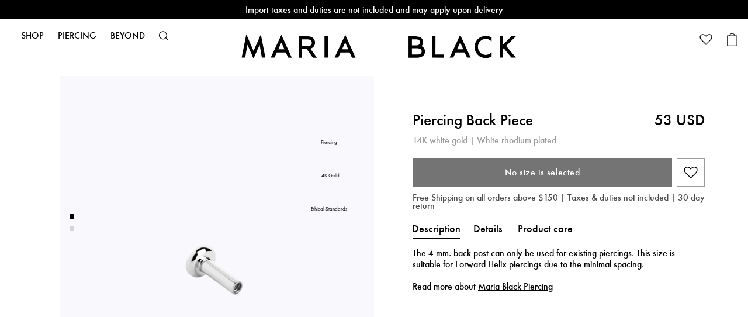

--- FILE ---
content_type: text/html; charset=utf-8
request_url: https://www.maria-black.com/us/4-mm-disk-length-4-mm-threaded-post-wg14k
body_size: 54273
content:
<!doctype html><html lang="en-us"><head><meta charset="utf-8"/><meta name="viewport" content="width=device-width,initial-scale=1"/><link rel="apple-touch-icon" sizes="180x180" href="/site-selector/assets/favicons/apple-touch-icon.png"/><link rel="icon" type="image/png" sizes="32x32" href="/site-selector/assets/favicons/favicon-32x32.png"/><link rel="icon" type="image/png" sizes="16x16" href="/site-selector/assets/favicons/favicon-16x16.png"/><link rel="manifest" href="/site-selector/assets/favicons/site.webmanifest"/><link rel="mask-icon" href="/site-selector/assets/favicons/safari-pinned-tab.svg" color="#000000"/><link rel="shortcut icon" href="/site-selector/assets/favicons/favicon.ico"/><meta name="msapplication-TileColor" content="#000000"/><meta name="msapplication-config" content="/site-selector/assets/favicons/browserconfig.xml"/><meta name="theme-color" content="#ffffff"/><link rel="alternate" href="https://www.maria-black.com/" hreflang="x-default"/><link rel="preconnect" href="https://api.maria-black.com" crossorigin/><link rel="manifest" href="/manifest.json"/><link href="/static/js/514.7071b9aa.js" rel="preload" as="script" /><link href="/static/js/main.c2119023.js" rel="preload" as="script" /><link href="/static/js/en_us-json.70c76c69.chunk.js" rel="preload" as="script" /><link href="https://api.maria-black.com" rel="preconnect" crossorigin="anonymous" /><title data-react-helmet="true"> Piercing Back Piece | Maria Black</title><meta data-react-helmet="true" name="google-site-verification" content="DkR3__O_lIDxall0K9D6hbJolRLspCIMYAhvGhxJbGY"/><meta data-react-helmet="true" name="robots" content="index, follow"/><meta data-react-helmet="true" name="description" content="The 4 mm. back post can only be used for existing piercings. This size is suitable for Forward Helix piercings due to the minimal spacing.
Read more about Maria Black Piercing"/><meta data-react-helmet="true" property="twitter:title" content=" Piercing Back Piece | Maria Black"/><meta data-react-helmet="true" property="twitter:description" content="The 4 mm. back post can only be used for existing piercings. This size is suitable for Forward Helix piercings due to the minimal spacing.&lt;br/&gt;&lt;br/&gt;
Read more about Maria Black Piercing"/><meta data-react-helmet="true" property="twitter:image" content="https://maria-black-products.imgix.net/images/3914_09bea4c66e-1934_2a1e65315c-pfw102300-4mm-originaljpg-original.jpg?q=70&amp;fit=clip&amp;fm=jpg&amp;auto=format&amp;w=1200&amp;h=675}"/><meta data-react-helmet="true" property="og:type" content="Product"/><meta data-react-helmet="true" property="og:title" content=" Piercing Back Piece | Maria Black"/><meta data-react-helmet="true" property="og:description" content="The 4 mm. back post can only be used for existing piercings. This size is suitable for Forward Helix piercings due to the minimal spacing.&lt;br/&gt;&lt;br/&gt;
Read more about Maria Black Piercing"/><meta data-react-helmet="true" property="og:image" content="https://maria-black-products.imgix.net/images/3914_09bea4c66e-1934_2a1e65315c-pfw102300-4mm-originaljpg-original.jpg?q=70&amp;fit=clip&amp;fm=jpg&amp;auto=format&amp;w=1200&amp;h=630}"/><meta data-react-helmet="true" property="og:url" content="https://www.maria-black.com/us/4-mm-disk-length-4-mm-threaded-post-wg14k"/><meta data-react-helmet="true" property="product:price:amount" content="53 USD"/><meta data-react-helmet="true" property="product:price:currency" content="USD"/><meta data-react-helmet="true" property="product:availability" content="in stock"/><link data-react-helmet="true" crossOrigin="true" rel="preload" href="/static/media/Neufville-digital-futura-ND-Book.67af668eac2623930a22.ttf" as="font"/><link data-react-helmet="true" crossOrigin="true" rel="preload" href="/static/media/Neufville-digital-futura-ND.98da333a4657744cfa2b.ttf" as="font"/><link data-react-helmet="true" crossOrigin="true" rel="preload" href="/static/media/Neufville-digital-futura-ND-Demibold.053d8f704c5dbf6ab143.ttf" as="font"/><link data-react-helmet="true" href="https://www.maria-black.com/en/4-mm-disk-length-4-mm-threaded-post-wg14k" rel="alternate" hrefLang="en"/><link data-react-helmet="true" href="https://www.maria-black.com/se/4-mm-disk-length-4-mm-threaded-post-wg14k" rel="alternate" hrefLang="en-se"/><link data-react-helmet="true" href="https://www.maria-black.com/dk/4-mm-disk-length-4-mm-threaded-post-wg14k" rel="alternate" hrefLang="da"/><link data-react-helmet="true" href="https://www.maria-black.com/us/4-mm-disk-length-4-mm-threaded-post-wg14k" rel="alternate" hrefLang="en-us"/><link data-react-helmet="true" href="https://www.maria-black.com/uk/4-mm-disk-length-4-mm-threaded-post-wg14k" rel="alternate" hrefLang="en-gb"/><link data-react-helmet="true" href="https://www.maria-black.com/no/4-mm-disk-length-4-mm-threaded-post-wg14k" rel="alternate" hrefLang="no"/><link data-react-helmet="true" href="https://www.maria-black.com/de/4-mm-disk-length-4-mm-threaded-post-wg14k" rel="alternate" hrefLang="de"/><link data-react-helmet="true" rel="canonical" href="https://www.maria-black.com/us/4-mm-disk-length-4-mm-threaded-post-wg14k"/><style data-react-helmet="true" type="text/css">@font-face{font-family:Futura ND;font-style:normal;font-weight:400;font-display: swap;src: url('/static/media/Neufville-digital-futura-ND-Book.67af668eac2623930a22.ttf') format('truetype'),url('/static/media/Neufville-digital-futura-ND-Book.67af668eac2623930a22.ttf') format('truetype');}
@font-face{font-family:Futura ND;font-style:normal;font-weight:500;font-display: swap;src: url('/static/media/Neufville-digital-futura-ND.98da333a4657744cfa2b.ttf') format('truetype'),url('/static/media/Neufville-digital-futura-ND.98da333a4657744cfa2b.ttf') format('truetype');}
@font-face{font-family:Futura ND;font-style:normal;font-weight:600;font-display: swap;src: url('/static/media/Neufville-digital-futura-ND-Demibold.053d8f704c5dbf6ab143.ttf') format('truetype'),url('/static/media/Neufville-digital-futura-ND-Demibold.053d8f704c5dbf6ab143.ttf') format('truetype');}
</style><script data-react-helmet="true" type="application/ld+json">{
  "@context": "https://schema.org",
  "@type": "Organization",
  "email": "customer-care@maria-black.com",
  "legalName": "Maria Black Jewellery ApS",
  "name": "Maria Black Jewellery",
  "sameAs": [
    "https://instagram.com/mariablackjewellery"
  ],
  "url": "https://www.maria-black.com",
  "address": {
    "streetAddress": "Lille Strandstræde 14E, 2",
    "addressLocality": "Copenhagen",
    "postalCode": "1254",
    "addressCountry": "Denmark"
  },
  "contactPoint": [
    {
      "@type": "ContactPoint",
      "contactType": "Customer Care",
      "telephone": "+45 40 48 31 52",
      "faxNumber": null,
      "email": "customer-care@maria-black.com"
    }
  ],
  "logo": "https://maria-black-production.imgix.net/2021/07/10113434/MB_ICON_ORG-1-2.png"
}</script><script data-react-helmet="true" type="application/ld+json">{
  "@context": "http://schema.org",
  "@type": "Product",
  "name": " Piercing Back Piece",
  "productID": "5712071816927",
  "gtin13": "5712071816927",
  "sku": "PFW102400-4MMDEFAULTPFW102400-4MMONE SIZE",
  "url": "https://www.maria-black.com/us/4-mm-disk-length-4-mm-threaded-post-wg14k",
  "image": [
    "https://maria-black-products.imgix.net/images/3914_09bea4c66e-1934_2a1e65315c-pfw102300-4mm-originaljpg-original.jpg",
    "https://maria-black-products.imgix.net/images/3914_a464eae175-piercingplacement2-2-original.jpg"
  ],
  "description": "The 4 mm. back post can only be used for existing piercings. This size is suitable for Forward Helix piercings due to the minimal spacing.<br/><br/>\nRead more about Maria Black Piercing",
  "brand": {
    "@type": "Brand",
    "name": "Maria Black"
  },
  "itemCondition": "https://schema.org/NewCondition",
  "audience": {
    "@type": "PeopleAudience",
    "suggestedGender": "unisex"
  },
  "offers": {
    "@type": "Offer",
    "name": "DEFAULT",
    "url": "https://www.maria-black.com/us/4-mm-disk-length-4-mm-threaded-post-wg14k",
    "price": 53,
    "priceCurrency": "USD",
    "priceValidUntil": "2027-01-26",
    "itemCondition": "https://schema.org/NewCondition",
    "availability": "https://schema.org/InStock",
    "seller": {
      "@type": "Organization",
      "name": "Maria Black Jewellery"
    }
  },
  "material": ""
}</script><style type="text/css" data-chunk="main">
#Coi-Renew,#beacon-container .BeaconFabButtonFrame,.acsb-trigger{z-index:15!important}.acsb-trigger{bottom:52px!important;height:30.1px!important;right:12px!important;width:30.1px!important}#Coi-Renew{left:auto!important;right:-60px!important;-webkit-transform:scale(-.7,.7)!important;transform:scale(-.7,.7)!important}#Coi-Renew:hover{-webkit-transform:scale(-.8,.8)!important;transform:scale(-.8,.8)!important}#gowish-iframe-dialog{inset:0!important;position:fixed!important}.depict{-webkit-font-feature-settings:"clig" off,"liga" off;font-feature-settings:"clig" off,"liga" off;color:#000}.depict button{border:none}.depict div:empty{display:block}.depict a{color:#000;text-decoration:none}.depict,.depict *{box-sizing:border-box}.depict .s-image-container{position:relative;width:100%}.depict .s-responsive-image{height:100%;inset:0;object-fit:contain;position:absolute;width:100%}.depict .depict-slider{flex-grow:1;min-width:0;position:relative}.depict .depict-slider .sliding{-ms-overflow-style:none;align-items:stretch;display:flex;flex-direction:row;flex-wrap:nowrap;min-height:100%;overflow-x:scroll;scrollbar-width:none}.depict .depict-slider .sliding::-webkit-scrollbar{display:none}.depict .depict-slider .sliding>*{flex-shrink:0}.depict .depict-slider .d-navbutton{align-items:center;cursor:pointer;display:flex;justify-content:flex-end;position:absolute;top:50%;touch-action:manipulation;transform:translateY(-50%);-webkit-transform:translateY(-50%);transition-duration:.2s;z-index:2}.depict .depict-slider .d-navbutton>div{display:flex}.depict .depict-slider .d-navbutton.left{left:0;-webkit-transform:translateY(-50%) rotate(180deg);transform:translateY(-50%) rotate(180deg)}.depict .depict-slider .d-navbutton.right{right:0}.depict .depict-slider:not(.products) .sliding>:not(:first-child){margin-left:5px}.depict .depict-slider:not(.products) .sliding>:not(:last-child){margin-right:5px}.depict .depict-slider:not(.products) .d-navbutton{background:linear-gradient(270deg,#fff 50%,transparent 105%);height:100%;padding:0 1px 0 0;width:26px}.depict .depict-slider:not(.products) .d-navbutton img{height:100%;width:100%}@media not all and (hover:none){.depict .depict-slider:not(.products) .d-navbutton:hover svg{-webkit-transform:scale(1.2);transform:scale(1.2)}}.depict .depict-slider:not(.products) .d-navbutton:focus-visible svg{-webkit-transform:scale(1.5);transform:scale(1.5)}.depict .depict-slider:not(.products) .d-navbutton svg{transition-duration:.15s}.depict .depict-slider:not(.products) .d-navbutton:active{opacity:.9}.depict .depict-slider.products .d-navbutton{background:#fff;border-radius:0 0 0 0;opacity:70%;padding:15px 10px 15px 15px}.depict .depict-slider.products .d-navbutton:not(.hidden):hover{opacity:100%}.depict .depict-slider.products .d-navbutton:focus-visible{opacity:100%;outline:none}.depict .depict-slider.products .d-navbutton:focus-visible svg{-webkit-transform:scale(1.5);transform:scale(1.5)}.depict .depict-slider.products .d-navbutton svg path{fill:#333}.depict .depict-slider button.d-navbutton.hidden{-webkit-animation-duration:5s;animation-duration:5s;-webkit-animation-fill-mode:forwards;animation-fill-mode:forwards;-webkit-animation-name:depict_slider_button_unclickable;animation-name:depict_slider_button_unclickable;cursor:default;opacity:0}@-webkit-keyframes depict_slider_button_unclickable{0%{pointer-events:all}to{pointer-events:none;visibility:hidden}}@keyframes depict_slider_button_unclickable{0%{pointer-events:all}to{pointer-events:none;visibility:hidden}}.depict .cards.looks-container{-ms-overflow-style:none;height:100vh;height:var(--looks-height,100vh);scroll-behavior:smooth;scroll-snap-type:y mandatory;scrollbar-width:none}.depict .cards.looks-container::-webkit-scrollbar{display:none}.depict .cards.looks-container.scrolling{overflow:auto}.depict .cards.looks-container>*{scroll-snap-align:start;scroll-snap-stop:always}.depict .cards.looks-container .look-card{height:100vh;height:var(--looks-height,100vh)}@media not all and (pointer:fine){.depict.recommendations.looks .d-navbutton{display:none}}.depict .look-card{background:rgba(0,0,0,.2);display:flex;overflow:hidden;position:relative}.depict .look-card .s-responsive-image{object-fit:cover}.depict .look-card .image-container{align-self:stretch;flex-grow:1}.depict .look-card .image-container .s-responsive-image{position:relative}.depict .look-card .scroll-padding{background:#fff;bottom:3px;display:flex;left:3px;padding-bottom:3px;padding-top:3px;position:absolute}.depict .look-card .look-overlay{align-items:stretch;display:flex;flex-direction:column;gap:3px;max-height:min(var(--look-item-height)*3.5 + 3px*3,var(--look-card-height) - 3px*4);overflow:hidden;padding-left:3px;padding-right:3px;transition:width var(--animation-duration) ease-in-out;width:calc(var(--look-card-width)*.18 + 6px)}.depict .look-card .look-overlay .look-item{container-type:inline-size;display:flex;gap:8px;transition:padding-right var(--animation-duration) ease-in-out}@media not all and (hover:none){.depict .look-card .look-overlay .look-item:hover{text-decoration:underline}}.depict .look-card .look-overlay .img-wrapper{display:flex;min-width:calc(var(--look-card-width)*.18);position:relative;transition:var(--animation-duration) ease-in-out}.depict .look-card .look-overlay .img-wrapper .s-image-container{transition:calc(var(--animation-duration)*.5) cubic-bezier(0,.8,1,1)}.depict .look-card .look-overlay .img-wrapper .s-image-container .s-responsive-image{object-fit:cover;transition:calc(var(--animation-duration)*.5) cubic-bezier(0,.8,1,1)}.depict .look-card .look-overlay .right-part{display:flex;gap:8px;justify-content:space-between;min-width:calc(var(--look-card-width) - var(--look-card-width)*.26 - 20px)}.depict .look-card .look-overlay .right-part .d-title{-webkit-line-clamp:2}@container (max-width: 350px){.depict .look-card .look-overlay .right-part .d-title{-webkit-line-clamp:1}}.depict .look-card .look-overlay .right-part .text-container{display:flex;flex-direction:column;gap:4px;justify-content:center}.depict .look-card .look-overlay .right-part .d-price.original{color:#1a1a1a;text-decoration:line-through}.depict .look-card .look-overlay .right-part .d-price.sale{color:#ff2e3e}.depict .look-card .look-overlay.expanded{width:calc(var(--look-card-width) - 6px)}.depict .look-card .look-overlay.expanded .look-item{padding-right:16px}.depict .look-card .look-overlay.expanded .img-wrapper{min-width:calc(var(--look-card-width)*.26)}.depict .look-card .look-overlay.resting-fully-expanded{overflow:auto}.depict .look-card.placeholder .scroll-padding{width:calc(18% + 6px)}.depict .look-card.placeholder .scroll-padding .look-overlay{width:100%}.depict .look-card.placeholder .scroll-padding .look-overlay .img-wrapper{min-width:100%}.depict .look-card.placeholder .scroll-padding .look-overlay .look-item:last-child .depict-placeholder{padding-bottom:50%!important}.depict .line-clamp{-webkit-box-orient:vertical;display:-webkit-box;overflow:hidden;overflow-wrap:anywhere;text-overflow:ellipsis;white-space:pre-line;word-break:break-word}.depict .cards:not(.css-grid){display:flex;flex-direction:row;flex-wrap:wrap}.depict .cards{align-content:flex-start;flex-grow:1;overflow:hidden}.depict .load-less-container,.depict .load-more-container{display:flex;justify-content:center}.depict .content-block-wrapper{position:relative}.depict .content-block-wrapper .d-standard-content{height:100%;object-fit:cover;width:100%}.depict .content-block-wrapper:has(.d-standard-content-wrapper){display:flex}.depict .content-block-wrapper .d-standard-content-wrapper{flex-basis:100%;flex-grow:1}.depict .content-block-wrapper .d-standard-content-wrapper .depict-placeholder{position:absolute}.depict .content-block-wrapper.spans-whole-row .d-standard-content-wrapper{aspect-ratio:var(--media-aspect-ratio)}.depict .content-block-wrapper:not(.spans-whole-row) .d-standard-content{inset:0;position:absolute}.depict a.major-button,.depict button.major{align-items:center;background:#000;border:1px solid transparent;border-radius:0;color:#fff;cursor:pointer;display:flex;justify-content:center;padding:10px 20px;transition:background .1s ease-in-out,-webkit-filter .15s ease-in-out;transition:filter .15s ease-in-out,background .1s ease-in-out;transition:filter .15s ease-in-out,background .1s ease-in-out,-webkit-filter .15s ease-in-out;white-space:pre-wrap}.depict a.major-button[disabled],.depict button.major[disabled]{background:#525252;color:#adadad;cursor:not-allowed}.depict a.major-button svg path,.depict button.major svg path{fill:#fff}@media not all and (hover:none){.depict a.major-button:not([disabled]):hover,.depict button.major:not([disabled]):hover{background:#eaeaea;-webkit-filter:drop-shadow(-2px -2px 4px hsla(0,0%,100%,.25)) drop-shadow(2px 2px 4px rgba(0,0,0,.15));filter:drop-shadow(-2px -2px 4px rgba(255,255,255,.25)) drop-shadow(2px 2px 4px rgba(0,0,0,.15))}}.depict a.major-button:not([disabled]):active,.depict button.major:not([disabled]):active{background:#383838;-webkit-filter:drop-shadow(2px 2px 4px hsla(0,0%,100%,.25)) drop-shadow(-2px -2px 4px rgba(0,0,0,.15));filter:drop-shadow(2px 2px 4px rgba(255,255,255,.25)) drop-shadow(-2px -2px 4px rgba(0,0,0,.15))}.depict a.major-button:focus,.depict button.major:focus{outline-style:none}.depict a.major-button:focus-visible,.depict button.major:focus-visible{box-shadow:0 0 0 2px #fff,0 0 0 4px #eaeaea}.depict.plp .listing-page{display:flex;flex-direction:column}.depict.plp .listing-page .no-results{align-items:center;background:#fff;display:flex;flex-direction:column;flex-grow:2;justify-content:flex-start;padding:40px}.depict.plp .listing-page .no-results>:not(:first-child){margin-top:3px}.depict.plp .listing-page .no-results>:not(:last-child){margin-bottom:3px}.depict.plp .listing-page .no-results .hint{color:#333;cursor:pointer;text-decoration:underline}.depict.plp .listing-page .no-results .text{font-size:2em;font-weight:700}.depict.plp .listing-page{padding:20px 10px}@media(max-width:651px){.depict.plp .listing-page{padding:16px 8px}}.depict.plp .listing-page>.filter-results-for-one-row,.depict.plp .listing-page>.results-for{margin-bottom:10px}@media(max-width:651px){.depict.plp .listing-page>.filter-results-for-one-row,.depict.plp .listing-page>.results-for{margin-bottom:8px}}.depict.plp .listing-page>.sort-and-filter-buttons{margin-bottom:10px;margin-top:10px}@media(max-width:651px){.depict.plp .listing-page>.sort-and-filter-buttons{margin-bottom:8px;margin-top:8px}}.depict.plp .listing-page .PLP-results{display:flex;margin-top:10px}@media(max-width:651px){.depict.plp .listing-page .PLP-results{margin-top:8px}}.depict.plp .listing-page .PLP-results>.depict-slider{align-self:flex-start}.depict.plp .listing-page .PLP-results>.filters,.depict.plp .listing-page .PLP-results>.sorting{margin-left:12px}.depict.plp .listing-page .selected-filters .inner{align-items:center;display:flex;margin-bottom:0;margin-top:0}.depict.plp .listing-page .selected-filters .inner .title{margin-right:10px}@media(max-width:651px){.depict.plp .listing-page .selected-filters .inner{margin-bottom:10px;margin-top:10px}}.depict.plp .listing-page .selected-filters .inner .title{color:#000;font-size:1.1em;text-transform:uppercase}@media(max-width:600px){.depict.plp .listing-page .selected-filters .inner .title{display:none}}.depict.plp .listing-page .selected-filters .inner .depict-slider{overflow:hidden;width:auto}.depict.plp .listing-page .selected-filters .inner .depict-slider .clear-filter{border:1px solid #000}.depict.plp .listing-page .selected-filters .inner .depict-slider .clear-filter svg{height:12.64px;width:12.64px}.depict.plp .listing-page .selected-filters .inner .depict-slider .clear-all-filters{border:1px solid #9c9c9c}.depict.plp .listing-page .selected-filters .inner .depict-slider .clear-all-filters,.depict.plp .listing-page .selected-filters .inner .depict-slider .clear-filter{align-items:center;border-radius:0;cursor:pointer;display:flex;font-size:1em;line-height:1;padding:5px 10px;white-space:nowrap}.depict.plp .listing-page .selected-filters .inner .depict-slider .clear-all-filters>:not(:first-child),.depict.plp .listing-page .selected-filters .inner .depict-slider .clear-filter>:not(:first-child){margin-left:2.5px}.depict.plp .listing-page .selected-filters .inner .depict-slider .clear-all-filters>:not(:last-child),.depict.plp .listing-page .selected-filters .inner .depict-slider .clear-filter>:not(:last-child){margin-right:2.5px}.depict.plp .scroll-status{align-items:center;bottom:10vh;display:flex;justify-content:center;opacity:0;pointer-events:none;position:-webkit-sticky;position:sticky;white-space:nowrap;z-index:5004}.depict.plp .scroll-status .text{background:hsla(0,0%,92%,.75);border-radius:0;color:#fff;padding:10px 20px}.depict.plp .depict-slider>.scroll-status{bottom:10%;left:50%;position:absolute;-webkit-transform:translateX(-50%);transform:translateX(-50%)}.depict.plp .major-minor-transition{transition:background .25s ease-in-out,color .25s ease-in-out,border .25s ease-in-out,-webkit-filter .15s ease-in-out;transition:filter .15s ease-in-out,background .25s ease-in-out,color .25s ease-in-out,border .25s ease-in-out;transition:filter .15s ease-in-out,background .25s ease-in-out,color .25s ease-in-out,border .25s ease-in-out,-webkit-filter .15s ease-in-out}.depict.plp .filter-results-for-one-row{align-items:center;display:flex;justify-content:space-between}.depict.plp :not(.filter-results-for-one-row)>.sort-and-filter-buttons .inner{justify-content:space-between}.depict.plp .sorting-attributes,.depict.plp .sorting-direction{display:flex;flex-direction:column;padding:10px}.depict.plp .sorting-attributes>:not(:first-child),.depict.plp .sorting-direction>:not(:first-child){margin-top:5px}.depict.plp .sorting-attributes>:not(:last-child),.depict.plp .sorting-direction>:not(:last-child){margin-bottom:5px}.depict.plp .sort-and-filter-buttons .outer{margin-top:-5px}.depict.plp .sort-and-filter-buttons .inner{align-items:center;display:flex;justify-content:flex-end;overflow:hidden;padding-top:5px}.depict.plp .sort-and-filter-buttons .inner>:not(:first-child){margin-left:5px}.depict.plp .sort-and-filter-buttons .inner>:not(:last-child){margin-right:5px}.depict.plp .sort-and-filter-buttons.fake .toggle-button{transition:none}.depict.plp .sort-and-filter-buttons .toggle-button{position:relative;white-space:nowrap}.depict.plp .sort-and-filter-buttons .toggle-button>:not(:first-child){margin-left:2.5px}.depict.plp .sort-and-filter-buttons .toggle-button>:not(:last-child){margin-right:2.5px}.depict.plp .sort-and-filter-buttons .toggle-button svg path{transition-duration:.25s}.depict.plp .sort-and-filter-buttons .toggle-button.major.for-sorting>:not(:first-child){margin-left:5px}.depict.plp .sort-and-filter-buttons .toggle-button.major.for-sorting>:not(:last-child){margin-right:5px}.depict.plp .sort-and-filter-buttons .num-filters{align-items:center;background:#000;border-radius:13px;color:#fff;display:flex;font-size:12px;height:20px;justify-content:center;line-height:1;position:absolute;right:-4px;top:-4px;transition:opacity .25s ease-in-out;width:20px;z-index:2}.depict.plp .sort-and-filter-buttons .open-filters-button-container{position:relative}.depict.plp label{margin:0}.depict.plp .PLP-results .filters,.depict.plp .PLP-results .sorting{flex-basis:330px;flex-shrink:0}.depict.plp .filters .body,.depict.plp .sorting .body{display:flex;flex-direction:column}.depict.plp .filters .body .input-row,.depict.plp .sorting .body .input-row{position:relative}.depict.plp .filters .body .input-row:not(.count-0),.depict.plp .sorting .body .input-row:not(.count-0){cursor:pointer}.depict.plp .filters .body .input-row .custom-indicator,.depict.plp .sorting .body .input-row .custom-indicator{margin-right:10px;position:relative}.depict.plp .filters .body .input-row input,.depict.plp .sorting .body .input-row input{cursor:pointer;height:0;opacity:0;position:absolute;width:0}.depict.plp .filters .body .input-row .custom-indicator:after,.depict.plp .sorting .body .input-row .custom-indicator:after{content:"";display:none;position:absolute}.depict.plp .filters .body .input-row input[type=checkbox]~.custom-indicator,.depict.plp .sorting .body .input-row input[type=checkbox]~.custom-indicator{background-color:#fff;padding:9px}.depict.plp .filters .body .input-row input[type=checkbox]~.custom-indicator:not(.color),.depict.plp .sorting .body .input-row input[type=checkbox]~.custom-indicator:not(.color){border:1px solid #eaeaea}.depict.plp .filters .body .input-row input[type=checkbox]~.custom-indicator.color,.depict.plp .sorting .body .input-row input[type=checkbox]~.custom-indicator.color{border:.5px solid #a5a5a5;padding:9.5px}.depict.plp .filters .body .input-row input[type=checkbox]:checked~.custom-indicator,.depict.plp .sorting .body .input-row input[type=checkbox]:checked~.custom-indicator{background-color:#000}.depict.plp .filters .body .input-row input[type=checkbox]:checked~.custom-indicator:after,.depict.plp .sorting .body .input-row input[type=checkbox]:checked~.custom-indicator:after{fill:#fff;background-repeat:round;color:#fff;display:block;height:10px;left:50%;position:absolute;top:50%;-webkit-transform:translate(-50%,-50%);transform:translate(-50%,-50%);width:13px}.depict.plp .filters .body .input-row input[type=checkbox]:checked~.custom-indicator.color:after,.depict.plp .filters .body .input-row input[type=checkbox]:checked~.custom-indicator:after,.depict.plp .sorting .body .input-row input[type=checkbox]:checked~.custom-indicator.color:after,.depict.plp .sorting .body .input-row input[type=checkbox]:checked~.custom-indicator:after{background-image:url('data:image/svg+xml;utf8,<svg fill="%23FFFFFF" width="12" height="10" viewBox="0 0 12 10" xmlns="http://www.w3.org/2000/svg"><path d="M12 2.0001L10.6 0.600098L4 7.2001L1.4 4.6001L0 6.0001L4 10.0001L12 2.0001Z" /></svg>')}.depict.plp .filters .body .input-row input[type=checkbox]:checked~.custom-indicator.color.black-check:after,.depict.plp .sorting .body .input-row input[type=checkbox]:checked~.custom-indicator.color.black-check:after{background-image:url('data:image/svg+xml;utf8,<svg fill="%23000000" width="12" height="10" viewBox="0 0 12 10" xmlns="http://www.w3.org/2000/svg"><path d="M12 2.0001L10.6 0.600098L4 7.2001L1.4 4.6001L0 6.0001L4 10.0001L12 2.0001Z" /></svg>')}.depict.plp .filters .body .input-row input[type=checkbox]:checked~.custom-indicator.color.outlined-check:after,.depict.plp .sorting .body .input-row input[type=checkbox]:checked~.custom-indicator.color.outlined-check:after{background-image:url('data:image/svg+xml;utf8,<svg xmlns="http://www.w3.org/2000/svg" width="13.414" height="10.814"><path d="M12.707 2.107l-1.4-1.4-6.6 6.6-2.6-2.6-1.4 1.4 4 4z" fill="%23FFFFFF" stroke="%23000000"/></svg>');height:10.814px;width:13.414px}.depict.plp .filters .body .input-row input[type=checkbox]:focus-visible~.custom-indicator,.depict.plp .sorting .body .input-row input[type=checkbox]:focus-visible~.custom-indicator{box-shadow:0 0 0 4px #eaeaea;outline-color:#fff;outline-style:solid;outline-width:2.5px}@media not all and (hover:none){.depict.plp .filters .body .input-row:hover input[type=checkbox]:not([disabled])~.custom-indicator,.depict.plp .sorting .body .input-row:hover input[type=checkbox]:not([disabled])~.custom-indicator{background-color:#fff}.depict.plp .filters .body .input-row:hover input[type=checkbox]:not([disabled])~.custom-indicator:not(.color),.depict.plp .sorting .body .input-row:hover input[type=checkbox]:not([disabled])~.custom-indicator:not(.color){border:2px solid #eaeaea;padding:8px}.depict.plp .filters .body .input-row:hover input[type=checkbox]:not([disabled]):checked~.custom-indicator,.depict.plp .sorting .body .input-row:hover input[type=checkbox]:not([disabled]):checked~.custom-indicator{background-color:#eaeaea}}.depict.plp .filters .body .input-row input[type=checkbox][disabled]~.custom-indicator:not(.color),.depict.plp .sorting .body .input-row input[type=checkbox][disabled]~.custom-indicator:not(.color){border:1px solid #9f9f9f;padding:9px}.depict.plp .filters .body .input-row input[type=radio]~.custom-indicator,.depict.plp .sorting .body .input-row input[type=radio]~.custom-indicator{background-color:#fff;border:1px solid #eaeaea;border-radius:50%;padding:9px}.depict.plp .filters .body .input-row input[type=radio]:checked~.custom-indicator,.depict.plp .sorting .body .input-row input[type=radio]:checked~.custom-indicator{background-color:transparent}.depict.plp .filters .body .input-row input[type=radio]:checked~.custom-indicator:after,.depict.plp .sorting .body .input-row input[type=radio]:checked~.custom-indicator:after{background-color:#000;border-radius:50%;display:block;height:12px;left:50%;top:50%;-webkit-transform:translate(-50%,-50%);transform:translate(-50%,-50%);width:12px}.depict.plp .filters .body .input-row input[type=radio]:focus-visible~.custom-indicator,.depict.plp .sorting .body .input-row input[type=radio]:focus-visible~.custom-indicator{box-shadow:0 0 0 4px #eaeaea;outline-color:#fff;outline-style:solid;outline-width:2.5px}@media not all and (hover:none){.depict.plp .filters .body .input-row:hover input[type=radio]:not([disabled])~.custom-indicator,.depict.plp .sorting .body .input-row:hover input[type=radio]:not([disabled])~.custom-indicator{background-color:#fff;border:2px solid #eaeaea;padding:8px}.depict.plp .filters .body .input-row:hover input[type=radio]:checked~.custom-indicator:after,.depict.plp .sorting .body .input-row:hover input[type=radio]:checked~.custom-indicator:after{background-color:#9c9c9c}}.depict.plp .filters .search-in-filters{display:flex;position:relative}.depict.plp .filters .search-in-filters>:not(input){position:absolute}.depict.plp .filters .search-in-filters .clear-filter-search{background:transparent;cursor:pointer;display:flex;right:10px;transition:-webkit-transform .1s ease-in-out;transition:transform .1s ease-in-out;transition:transform .1s ease-in-out,-webkit-transform .1s ease-in-out}.depict.plp .filters .search-in-filters .clear-filter-search path{transition-duration:.1s}.depict.plp .filters .search-in-filters .clear-filter-search:focus{outline:none}.depict.plp .filters .search-in-filters .clear-filter-search:focus-visible{-webkit-transform:scale(1.4) translateY(-35.71429%);transform:scale(1.4) translateY(-35.71429%)}.depict.plp .filters .search-in-filters .clear-filter-search:focus-visible svg path{fill:#606060}@media not all and (hover:none){.depict.plp .filters .search-in-filters .clear-filter-search:hover svg path{fill:#606060}}.depict.plp .filters .search-in-filters .search-icon{left:10px;order:0;pointer-events:none}.depict.plp .filters .search-in-filters .search-icon path{transition-duration:.15s}.depict.plp .filters .search-in-filters .clear-filter-search,.depict.plp .filters .search-in-filters .search-icon{top:50%;-webkit-transform:translateY(-50%);transform:translateY(-50%)}.depict.plp .filters .search-in-filters .clear-filter-search path,.depict.plp .filters .search-in-filters .search-icon path{fill:#1a1a1a}.depict.plp .filters .search-in-filters .query{background:#fff;border:1px solid #bbb;border-radius:0;color:#333;font-size:1em;line-height:1;padding:10px 36px;width:100%}.depict.plp .filters .search-in-filters .query::-webkit-input-placeholder{color:#1a1a1a}.depict.plp .filters .search-in-filters .query::placeholder{color:#1a1a1a}@media not all and (hover:none){.depict.plp .filters .search-in-filters .query:hover{color:#4b4b4b}.depict.plp .filters .search-in-filters .query:hover~.search-icon path{fill:#4b4b4b}}.depict.plp .filters .search-in-filters .query:focus{border:1px solid #eaeaea;color:#606060;outline:none}.depict.plp .filters .search-in-filters .query:focus~button svg path,.depict.plp .filters .search-in-filters .query:focus~svg path{fill:#606060}.depict.plp .filters .body .input-row{justify-content:space-between;padding-bottom:5px;padding-top:5px}.depict.plp .filters .body .input-row,.depict.plp .filters .body .input-row>.left{align-items:center;display:flex}.depict.plp .filters .body .input-row .text{-webkit-line-clamp:1;color:#333;font-weight:400;line-height:20px}.depict.plp .filters .body .input-row .fake-checked~.text,.depict.plp .filters .body .input-row :checked~.text{color:#000;font-weight:500}.depict.plp .filters .body .input-row.count-0 *+.text{color:#636363}.depict.plp .filters .body .count{color:#1a1a1a;font-weight:400}.depict.plp .filters .body .input-row:not(.count-0):hover .count{color:#383838}.depict.plp .filters .body .count-0 .count,.depict.plp .filters .body .count.count-0{color:#636363}.depict.plp .filters .body .selected-w-sign{align-items:center;display:flex}.depict.plp .filters .body .selected-w-sign>:not(:first-child){margin-left:5px}.depict.plp .filters .body .selected-w-sign>:not(:last-child){margin-right:5px}.depict.plp .filters .body .selected-w-sign .show-selected{fill:#1a1a1a;align-items:center;color:#1a1a1a;display:flex}.depict.plp .filters .body .selected-w-sign .show-selected>:not(:first-child){margin-left:2.5px}.depict.plp .filters .body .selected-w-sign .show-selected>:not(:last-child){margin-right:2.5px}.depict.plp .filters .body .selected-w-sign .show-selected span{line-height:1}.depict.plp .filters .body .ungrouped{margin-top:25px}.depict.plp .filters .body .clear-all-filters{font-size:1.1em;font-weight:400;margin-top:5px;padding:.7em;text-transform:uppercase}.depict.plp .filters .body details summary{cursor:pointer;list-style:none}.depict.plp .filters .body details summary::-webkit-details-marker{display:none}.depict.plp .filters .body details summary>.summary{align-items:center;display:flex;justify-content:space-between}.depict.plp .filters .body details.filter-collapsible{border-top:1px solid #bbb}.depict.plp .filters .body details.filter-collapsible .filter-group-summary:focus{outline:none}.depict.plp .filters .body details.filter-collapsible .filter-group-summary:focus-visible{background:#fff}@media not all and (hover:none){.depict.plp .filters .body details.filter-collapsible .filter-group-summary:hover{background:#fff}}.depict.plp .filters .body details.filter-collapsible .filter-group-summary:active{background:#fafafa}.depict.plp .filters .body details.filter-collapsible .filter-group-summary>.summary{color:#333;padding:15px 10px}.depict.plp .filters .body details.filter-collapsible .filter-group-summary>.summary>svg{-webkit-transform:rotate(270deg);transform:rotate(270deg)}.depict.plp .filters .body details.filter-collapsible[open] .filter-group-summary>.summary>span{font-weight:500}.depict.plp .filters .body .filter-collapsible-body{display:flex;flex-direction:column;margin-bottom:15px;overflow:hidden}.depict.plp .filters .body .filter-collapsible-body>:not(:first-child){margin-top:.5px}.depict.plp .filters .body .filter-collapsible-body>:not(:last-child){margin-bottom:.5px}.depict.plp .filters .body .filter-collapsible-body .view-more-clear{display:flex;justify-content:space-between}.depict.plp .filters .body .filter-collapsible-body .view-more-clear .clear-group{margin-left:auto}.depict.plp .filters .body .filter-collapsible-body .view-more-clear .clear-group>:not(:first-child){margin-left:1.839px}.depict.plp .filters .body .filter-collapsible-body .view-more-clear .clear-group>:not(:last-child){margin-right:1.839px}.depict.plp .filters .body .filter-collapsible-body .view-more-clear .clear-group svg{height:12px;width:11px}.depict.plp .filters .body .filter-collapsible-body .view-more-clear .expand-filter{margin-right:auto}.depict.plp .filters .body .filter-collapsible-body .view-more-clear .expand-filter>:not(:first-child){margin-left:5px}.depict.plp .filters .body .filter-collapsible-body .view-more-clear .expand-filter>:not(:last-child){margin-right:5px}.depict.plp .filters .body .filter-collapsible-body .view-more-clear .expand-filter.expanded svg{-webkit-clip-path:polygon(20% 48%,80% 48%,80% 50.8%,20% 50.8%);clip-path:polygon(20% 48%,80% 48%,80% 50.8%,20% 50.8%);-webkit-transform:scale(1.6);transform:scale(1.6)}.depict.plp .filters .body .filter-collapsible-body .view-more-clear button{align-items:center;background:transparent;border:none;color:#333;cursor:pointer;display:flex;justify-content:center;margin-bottom:0;margin-left:0;margin-right:0;padding:10px;text-transform:uppercase}.depict.plp .filters .body .filter-collapsible-body .view-more-clear button svg path{fill:#333}@media not all and (hover:none){.depict.plp .filters .body .filter-collapsible-body .view-more-clear button:hover{color:#4d4d4d}}.depict.plp .filters .body .filter-collapsible-body .view-more-clear button:active{color:#606060}.depict.plp .filters .body .filter-collapsible-body .view-more-clear button:focus-visible{box-shadow:inset 0 0 0 2px #b7b7b7;outline:none}.depict.plp .filters .body .filter-collapsible-body .filter-part{display:flex;flex-direction:column;padding:15px 10px 20px}.depict.plp .filters .body .filter-collapsible-body .filter-part>:not(:first-child){margin-top:5px}.depict.plp .filters .body .filter-collapsible-body .filter-part>:not(:last-child){margin-bottom:5px}.depict.plp .filters .body :not(.ungrouped)>form{margin-bottom:-5px;margin-top:-5px}.depict.plp .filters .body .hierarchical{margin-left:-20px}.depict.plp .filters .body .hierarchical.any-expandable .count{margin-right:30px}.depict.plp .filters .body .hierarchical .checkbox-details{padding-left:20px}.depict.plp .filters .body .hierarchical .checkbox-details.expandable{position:relative}.depict.plp .filters .body .hierarchical .checkbox-details.expandable summary:after,.depict.plp .filters .body .hierarchical .checkbox-details.expandable summary:before{background:transparent;content:"";height:1px;pointer-events:none;position:absolute;right:0;width:calc(100% - 20px)}.depict.plp .filters .body .hierarchical .checkbox-details.expandable summary:before{top:-.5px}.depict.plp .filters .body .hierarchical .checkbox-details.expandable summary:after{bottom:-.5px}@media not all and (hover:none){.depict.plp .filters .body .hierarchical .checkbox-details.expandable summary:hover:after,.depict.plp .filters .body .hierarchical .checkbox-details.expandable summary:hover:before,.input-row:hover~details>.depict.plp .filters .body .hierarchical .checkbox-details.expandable summary:after,.input-row:hover~details>.depict.plp .filters .body .hierarchical .checkbox-details.expandable summary:before{background:#8f8f8f;z-index:1}}.depict.plp .filters .body .hierarchical .checkbox-details.expandable summary:focus-visible:after,.depict.plp .filters .body .hierarchical .checkbox-details.expandable summary:focus-visible:before,.input-row~details:focus-visible>.depict.plp .filters .body .hierarchical .checkbox-details.expandable summary:after,.input-row~details:focus-visible>.depict.plp .filters .body .hierarchical .checkbox-details.expandable summary:before{background:#8f8f8f;z-index:1}.depict.plp .filters .body .hierarchical .checkbox-details.expandable>.input-row{padding-right:30px;position:absolute}.depict.plp .filters .body .hierarchical .checkbox-details.expandable>details:not([open]),.depict.plp .filters .body .hierarchical .checkbox-details.expandable>details[open]>.category-parent>.summary{padding-bottom:5px;padding-top:5px}.depict.plp .filters .body .hierarchical .checkbox-details.expandable>details .category-parent:focus{box-shadow:none;outline:none}.depict.plp .filters .body .hierarchical .checkbox-details.expandable>details .category-parent:focus-visible{box-shadow:none;outline:none}@supports selector(:focus-visible){@media not all and (hover:none){.depict.plp .filters .body .hierarchical .checkbox-details.expandable>details .category-parent:not(:focus-visible):not(:hover) .morphing-sign span{background:#9c9c9c}.depict.plp .filters .body .hierarchical .checkbox-details.expandable>details .category-parent:not(:focus-visible):not(:hover) .morphing-sign span:first-child{left:47.5%;width:5%}.depict.plp .filters .body .hierarchical .checkbox-details.expandable>details .category-parent:not(:focus-visible):not(:hover) .morphing-sign span:last-child{height:5%;top:47.5%}}@media(hover:none){.depict.plp .filters .body .hierarchical .checkbox-details.expandable>details .category-parent:not(:focus-visible) .morphing-sign span{background:#9c9c9c}.depict.plp .filters .body .hierarchical .checkbox-details.expandable>details .category-parent:not(:focus-visible) .morphing-sign span:first-child{left:47.5%;width:5%}.depict.plp .filters .body .hierarchical .checkbox-details.expandable>details .category-parent:not(:focus-visible) .morphing-sign span:last-child{height:5%;top:47.5%}}@media not all and (hover:none){.depict.plp .filters .body .hierarchical .checkbox-details.expandable>details .category-parent:hover .morphing-sign{-webkit-transform:scale(1.5);transform:scale(1.5)}.depict.plp .filters .body .hierarchical .checkbox-details.expandable>details .category-parent:hover .count:not(.count-0){color:#383838}}.depict.plp .filters .body .hierarchical .checkbox-details.expandable>details .category-parent:focus-visible .count{color:#383838}.depict.plp .filters .body .hierarchical .checkbox-details.expandable>details .category-parent:focus-visible .morphing-sign{-webkit-transform:scale(1.5);transform:scale(1.5)}}@supports not (selector(:focus-visible)){@media not all and (hover:none){.depict.plp .filters .body .hierarchical .checkbox-details.expandable>details .category-parent:not(:hover) .morphing-sign span{background:#9c9c9c}.depict.plp .filters .body .hierarchical .checkbox-details.expandable>details .category-parent:not(:hover) .morphing-sign span:first-child{left:47.5%;width:5%}.depict.plp .filters .body .hierarchical .checkbox-details.expandable>details .category-parent:not(:hover) .morphing-sign span:last-child{height:5%;top:47.5%}.depict.plp .filters .body .hierarchical .checkbox-details.expandable>details .category-parent:hover .morphing-sign{-webkit-transform:scale(1.5);transform:scale(1.5)}.depict.plp .filters .body .hierarchical .checkbox-details.expandable>details .category-parent:hover .count:not(.count-0){color:#383838}}@media(hover:none){.depict.plp .filters .body .hierarchical .checkbox-details.expandable>details .category-parent .morphing-sign span{background:#9c9c9c}.depict.plp .filters .body .hierarchical .checkbox-details.expandable>details .category-parent .morphing-sign span:first-child{left:47.5%;width:5%}.depict.plp .filters .body .hierarchical .checkbox-details.expandable>details .category-parent .morphing-sign span:last-child{height:5%;top:47.5%}}}.depict.plp .filters .body .hierarchical .checkbox-details.expandable>details .category-parent>.summary{justify-content:flex-end}.depict.plp .filters .body .hierarchical .checkbox-details.expandable>details .category-parent>.summary .count{margin-right:10px}.depict.plp .filters .body .hierarchical .checkbox-details.expandable>details .category-parent>.summary .morphing-sign{height:20px;transition-duration:.15s;transition-timing-function:ease-in-out;width:20px}.depict.plp .filters .body .hierarchical .checkbox-details.expandable>details .category-parent>.summary .morphing-sign span{background:#9c9c9c;transition-duration:.15s;transition-timing-function:ease-in-out}.depict.plp .filters .body .range .input-group{display:flex;flex-wrap:nowrap;padding-bottom:25px;padding-top:10px;width:100%}.depict.plp .filters .body .range .input-group .field{align-items:center;display:flex;width:100%}.depict.plp .filters .body .range .input-group .field input{-moz-appearance:textfield;background:#e6e6e6;border:.5px solid #eaeaea;border-radius:0;color:#1a1a1a;outline:none;padding-bottom:8px;padding-top:8px;text-align:center;transition-duration:50ms;width:100%}.depict.plp .filters .body .range .input-group .field input:focus-visible{background:#cacaca}@media not all and (hover:none){.depict.plp .filters .body .range .input-group .field input:hover{background:#cacaca}}.depict.plp .filters .body .range .input-group .field input::-webkit-inner-spin-button,.depict.plp .filters .body .range .input-group .field input::-webkit-outer-spin-button{-webkit-appearance:none}.depict.plp .filters .body .range .input-group .separator{align-items:center;color:#333;display:flex;flex-basis:25px;flex-shrink:0;font-size:19px;justify-content:center}.depict.plp .filters .body .range .slider{background:#ccc;border-radius:5px;height:5px;position:relative}.depict.plp .filters .body .range .slider .progress{background:#000;border-radius:5px;height:100%;left:25%;position:absolute;right:25%}.depict.plp .filters .body .range .range-group{position:relative}.depict.plp .filters .body .range .range-group input{-webkit-appearance:none;-moz-appearance:none;background:none;height:0;margin:0;pointer-events:none;position:absolute;top:-2.5px;width:100%}.depict.plp .filters .body .range .range-group input:focus{outline:none}.depict.plp .filters .body .range .range-group input::-webkit-slider-thumb{-webkit-appearance:none;background:#000;border-radius:50%;box-shadow:0 0 6px rgba(0,0,0,.05);cursor:pointer;height:20px;pointer-events:auto;width:20px}@media not all and (hover:none){.depict.plp .filters .body .range .range-group input::-webkit-slider-thumb:hover{background:#eaeaea}}.depict.plp .filters .body .range .range-group input::-moz-range-thumb{-moz-appearance:none;background:#000;border:none;border-radius:50%;box-shadow:0 0 6px rgba(0,0,0,.05);cursor:pointer;height:20px;pointer-events:auto;width:20px}@media not all and (hover:none){.depict.plp .filters .body .range .range-group input::-moz-range-thumb:hover{background:#eaeaea}}.depict.plp .filters .body .range .range-group input:focus-visible::-webkit-slider-thumb{background:#eaeaea}.depict.plp .filters .body .range .range-group input:focus-visible::-moz-range-thumb{background:#eaeaea}.depict.plp .filters .body .range .value-text{color:#333;display:flex;justify-content:space-between;padding-top:10px}.depict.plp .filters .body .range.disabled .input-group .field input{background:#9c9c9c;border:.5px solid transparent;color:#636363}@media not all and (hover:none){.depict.plp .filters .body .range.disabled .input-group .field input:hover{background:#9c9c9c}}.depict.plp .filters .body .range.disabled .input-group .separator{color:#747474}.depict.plp .filters .body .range.disabled .slider .progress{background:#525252}.depict.plp .filters .body .range.disabled .range-group input{-webkit-transform:translateX(calc(50% - 10px));transform:translateX(calc(50% - 10px))}.depict.plp .filters .body .range.disabled .range-group input::-webkit-slider-thumb{background:#525252;cursor:default}.depict.plp .filters .body .range.disabled .range-group input::-moz-range-thumb{background:#525252;cursor:default}.depict.plp .filters .body .filter-collapsible-body .filter-part .checkbox-grid{margin-bottom:0}.depict.plp .filters .body .checkbox-grid{display:flex;flex-wrap:wrap}.depict.plp .filters .body .checkbox-grid .minor{border:1px solid #d3d3d3;color:#333}.depict.plp .filters .body .checkbox-grid .minor .count{color:#1a1a1a}.depict.plp .filters .body .checkbox-grid .major .count{color:#c7c7c7}.depict.plp .filters .body .checkbox-grid .major,.depict.plp .filters .body .checkbox-grid .minor{padding:6px 10px}.depict.plp .filters .body .checkbox-grid .major[disabled],.depict.plp .filters .body .checkbox-grid .minor[disabled]{border:1px solid #8f8f8f;color:#525252;cursor:default}.depict.plp .filters .body .checkbox-grid .major[disabled] .count,.depict.plp .filters .body .checkbox-grid .minor[disabled] .count{border-left-color:#8f8f8f;color:#525252}.depict.plp .filters .body .checkbox-grid .major .count-wrapper,.depict.plp .filters .body .checkbox-grid .minor .count-wrapper{align-items:center;display:flex;height:100%;margin-left:8px}.depict.plp .filters .body .checkbox-grid .major .count-wrapper .count,.depict.plp .filters .body .checkbox-grid .minor .count-wrapper .count{border-left:1px solid #d3d3d3;font-size:.75em;line-height:1;padding-left:4px}.depict.plp .filters .body .checkbox-color{display:flex;flex-wrap:wrap;justify-content:space-between}.depict.plp .filters .body .checkbox-color .input-row{width:calc(50% - 10px)}.depict.plp .filters .body .checkbox-color .custom-indicator{margin-right:0}.depict.plp .filters .body .checkbox-color .text{margin-left:10px}@media not all and (hover:none){.depict.plp .filters .body .checkbox-color .input-row:hover input:not([disabled])+.custom-indicator{box-shadow:0 0 0 2px #fff,0 0 0 3px #a5a5a5}}.depict.plp .sorting .body{color:#333;line-height:1}.depict.plp .sorting .body>:not(:first-child){margin-top:.5px}.depict.plp .sorting .body>:not(:last-child){margin-bottom:.5px}.depict.plp .sorting .body .input-row{align-items:center;display:flex;justify-content:flex-start}.depict.plp .morphing-sign{--thickness:10%;border:0;height:1.5em;position:relative;width:1.5em}.depict.plp .morphing-sign span{background:#333;border-radius:2px;position:absolute;transition-duration:.2s}.depict.plp .morphing-sign span:first-child{bottom:25%;left:calc(50% - var(--thickness)/2);top:25%;width:var(--thickness)}.depict.plp .morphing-sign span:last-child{height:var(--thickness);left:25%;right:25%;top:calc(50% - var(--thickness)/2)}.depict.plp .morphing-sign.expanded span{-webkit-transform:rotate(90deg);transform:rotate(90deg)}.depict.plp .morphing-sign.expanded span:last-child{left:50%;right:50%}.depict.plp .depict-filter-sort-modal-backdrop{background:rgba(0,0,0,.7);bottom:0;left:0;opacity:0;position:fixed;right:0;top:0;touch-action:none;will-change:opacity;z-index:5000}.depict.plp .dismiss-modal{background:transparent;border:none;cursor:pointer;left:4px;line-height:0;padding:0;position:fixed;top:14px;-webkit-transform:translateY(calc(-100% - 14px));transform:translateY(calc(-100% - 14px));z-index:5003}.depict.plp .dismiss-modal svg{-webkit-transform:scale(.6646);transform:scale(.6646)}.depict.plp .dismiss-modal svg path{fill:#fff}.depict.plp .filter-sort-modal{background:#fff;display:flex;flex-direction:column;height:100%;justify-content:space-between;left:30px;position:fixed;top:0;-webkit-transform:translateY(100%);transform:translateY(100%);width:calc(100% - 30px);will-change:transform;z-index:5002}.depict.plp .filter-sort-modal details.filters>summary,.depict.plp .filter-sort-modal details.sorting>summary{list-style:none}.depict.plp .filter-sort-modal details.filters>summary::-webkit-details-marker,.depict.plp .filter-sort-modal details.sorting>summary::-webkit-details-marker{display:none}.depict.plp .filter-sort-modal details.filters .sort-filter-summary>.summary,.depict.plp .filter-sort-modal details.sorting .sort-filter-summary>.summary{border-top:1px solid #ebebeb;box-shadow:0 4px 4px rgba(0,0,0,.1);color:#000;cursor:pointer;display:flex;font-weight:400;justify-content:space-between;padding:13px 20px}.depict.plp .filter-sort-modal details.filters .sort-filter-summary>.summary .left-els,.depict.plp .filter-sort-modal details.sorting .sort-filter-summary>.summary .left-els{align-items:center;display:flex}.depict.plp .filter-sort-modal details.filters .sort-filter-summary>.summary .left-els>:not(:first-child),.depict.plp .filter-sort-modal details.sorting .sort-filter-summary>.summary .left-els>:not(:first-child){margin-left:5px}.depict.plp .filter-sort-modal details.filters .sort-filter-summary>.summary .left-els>:not(:last-child),.depict.plp .filter-sort-modal details.sorting .sort-filter-summary>.summary .left-els>:not(:last-child){margin-right:5px}.depict.plp .filter-sort-modal details[open] .sort-filter-summary>.summary{font-weight:600}.depict.plp .filter-sort-modal .filter-icon,.depict.plp .filter-sort-modal .sort-icon{fill:#000}.depict.plp .filter-sort-modal>.body{display:flex;flex-direction:column;overflow-y:auto}.depict.plp .filter-sort-modal>.body>:not(:first-child){margin-top:1px}.depict.plp .filter-sort-modal>.body>:not(:last-child){margin-bottom:1px}.depict.plp .filter-sort-modal .filters .body,.depict.plp .filter-sort-modal .sorting .body{color:#333}.depict.plp .filter-sort-modal .filters>summary .morphing-sign span,.depict.plp .filter-sort-modal .sorting>summary .morphing-sign span{background:#000}.depict.plp .filter-sort-modal .filters .filter-collapsible-body{background:transparent}.depict.plp .filter-sort-modal .filters .body{background:transparent none repeat 0 0/auto auto padding-box border-box scroll;background:initial;padding:10px}.depict.plp .filter-sort-modal .sorting .body{border-radius:0;margin:10px;padding:0}.depict.plp .filter-sort-modal .bottom-row{display:flex;flex-shrink:0;justify-content:space-between;padding:10px}.depict.plp .filter-sort-modal .bottom-row>:not(:first-child){margin-left:5px}.depict.plp .filter-sort-modal .bottom-row>:not(:last-child){margin-right:5px}.depict.plp .filter-sort-modal .bottom-row>button{border-radius:0;padding-bottom:12px;padding-top:12px}.depict.plp .filter-sort-modal .bottom-row .show-results{flex-grow:1;font-size:1.1em;font-weight:500}.depict.plp .filter-sort-modal .bottom-row .clear{font-size:1.1em}.depict.plp .floating-buttons{align-items:center;bottom:12px;display:flex;justify-content:flex-start;opacity:0;padding-left:12px;position:-webkit-sticky;position:sticky;transition-duration:.3s;transition-timing-function:ease-in-out;z-index:5004}.depict.plp .floating-buttons:not(.show-them){pointer-events:none}.depict.plp .floating-buttons.show-them{opacity:1}.depict.plp .floating-buttons .filter{margin-right:5px}.depict.plp .floating-buttons .sort{margin-left:5px;margin-right:5px}.depict.plp .floating-buttons .up{margin-left:5px}.depict.plp .floating-buttons .filter,.depict.plp .floating-buttons .sort,.depict.plp .floating-buttons .up{background:#e6e6e6;border:1px solid #eaeaea;border-radius:0;-webkit-filter:drop-shadow(2px 2px 4px rgba(0,0,0,.1)) drop-shadow(-2px -2px 4px hsla(0,0%,100%,.3));filter:drop-shadow(2px 2px 4px rgba(0,0,0,.1)) drop-shadow(-2px -2px 4px rgba(255,255,255,.3));padding:10px}@media not all and (hover:none){.depict.plp .floating-buttons .filter:hover,.depict.plp .floating-buttons .sort:hover,.depict.plp .floating-buttons .up:hover{background:#cacaca}}.depict.plp .floating-buttons .filter:focus,.depict.plp .floating-buttons .sort:focus,.depict.plp .floating-buttons .up:focus{outline:none}.depict.plp .floating-buttons .filter:focus-visible,.depict.plp .floating-buttons .sort:focus-visible,.depict.plp .floating-buttons .up:focus-visible{background:#cacaca}.depict.plp .floating-buttons .filter div,.depict.plp .floating-buttons .sort div,.depict.plp .floating-buttons .up div{display:flex}.depict.plp .floating-buttons .filter svg path,.depict.plp .floating-buttons .sort svg path,.depict.plp .floating-buttons .up svg path{fill:#333}.depict.plp a.minor-button,.depict.plp button.minor{align-items:center;background:#fff;border:1px solid #9c9c9c;border-radius:0;color:#000;cursor:pointer;display:flex;justify-content:center;padding:10px 20px;transition:background .1s ease-in-out,-webkit-filter .15s ease-in-out;transition:filter .15s ease-in-out,background .1s ease-in-out;transition:filter .15s ease-in-out,background .1s ease-in-out,-webkit-filter .15s ease-in-out;white-space:pre-wrap}.depict.plp a.minor-button[disabled],.depict.plp button.minor[disabled]{background:#adadad;border:1px solid #9f9f9f;color:#525252;cursor:not-allowed}.depict.plp a.minor-button svg path,.depict.plp button.minor svg path{fill:#000}@media not all and (hover:none){.depict.plp a.minor-button:not([disabled]):hover,.depict.plp button.minor:not([disabled]):hover{background:#fff;border:1px solid #cecece;-webkit-filter:drop-shadow(-2px -2px 4px hsla(0,0%,100%,.25)) drop-shadow(2px 2px 4px rgba(0,0,0,.15));filter:drop-shadow(-2px -2px 4px rgba(255,255,255,.25)) drop-shadow(2px 2px 4px rgba(0,0,0,.15))}}.depict.plp a.minor-button:not([disabled]):active,.depict.plp button.minor:not([disabled]):active{background:#000;border:1px solid #929292;-webkit-filter:drop-shadow(2px 2px 4px hsla(0,0%,100%,.25)) drop-shadow(-2px -2px 4px rgba(0,0,0,.15));filter:drop-shadow(2px 2px 4px rgba(255,255,255,.25)) drop-shadow(-2px -2px 4px rgba(0,0,0,.15))}.depict.plp a.minor-button:focus,.depict.plp button.minor:focus{outline-style:none}.depict.plp a.minor-button:focus-visible,.depict.plp button.minor:focus-visible{box-shadow:0 0 0 2px #fff,0 0 0 4px #b7b7b7}.depict.plp .has-match,.depict.plp .previous-searches .item,.depict.plp .previous-searches .suggestion,.depict.plp .suggestions .item,.depict.plp .suggestions .suggestion{color:#333;font-weight:400}.depict.plp .has-match .highlighted-part{color:#333;font-weight:500}.depict.plp button.major .has-match{color:#e0e0e0}.depict.plp button.major .has-match .highlighted-part{color:#fff}.depict.plp .crumbs{display:flex;flex-wrap:wrap}.depict.plp .crumbs .crumb{color:#1a1a1a}.depict.plp .crumbs .crumb:hover{text-decoration:underline}.depict.plp .crumbs .crumb:focus-visible{box-shadow:0 0 0 2px #fff,0 0 0 4px #eaeaea;outline:none}.depict.plp .crumbs .separator{color:#636363;margin-left:10px;margin-right:10px}.depict.plp :not(.listing-card)>.crumbs .crumb:last-of-type{color:#000;font-weight:500}body *>:has(.depict-search-field-and-modal.nuke-mw){max-height:none;max-width:none}.depict.search .depict-search-modal .suggestions{align-items:stretch;display:flex;flex-direction:column;gap:12px}.depict.search .depict-search-modal .suggestions .title-row{display:flex;justify-content:space-between}.depict.search .depict-search-modal .suggestions .title-row .delete{background:transparent;color:#1a1a1a;cursor:pointer;font-weight:500;padding:0;text-decoration:underline;transition-duration:.05s;transition-timing-function:ease-in-out}@media not all and (hover:none){.depict.search .depict-search-modal .suggestions .title-row .delete:not(:focus-visible){opacity:0}}.depict.search .depict-search-modal .suggestions .delete:focus-visible,.depict.search .depict-search-modal .suggestions .suggestion:focus-visible{box-shadow:0 0 0 2px #fff,0 0 0 4px #eaeaea;outline:none}.depict.search .depict-search-modal .suggestions .suggestion .title{margin:0}.depict.search .depict-search-modal .suggestions .suggestion.selected .title{text-decoration:underline}.depict.search .depict-search-modal .suggestions .line-clamp{-webkit-line-clamp:1}.depict.search .depict-search-modal .suggestions .suggestion-container{align-items:stretch;display:flex;flex-direction:column;gap:12px}@media not all and (hover:none){.depict.search .depict-search-modal .suggestions:hover .title-row .delete{opacity:1}}.depict.search .depict-search-modal .padded.no-results .suggestions{margin-right:auto}@container (min-width: 600px){.depict.search .depict-search-modal:not(.stacked) .padded .suggestions{margin-right:0;-webkit-transform:translateX(calc(-300px + 50%));transform:translateX(calc(-300px + 50%))}}.depict.search .category-suggestions{display:flex}.depict.search .category-suggestions .sliding{margin-bottom:-2px;padding-bottom:2px}.depict.search .category-suggestions .title{font-weight:500;margin:0}.depict.search .category-suggestions .category-suggestion{align-items:center;background:#fff;border:1px solid #d3d3d3;color:#000;display:flex;height:100%;justify-content:space-between;padding:10px 20px;transition:background .1s ease-in-out}.depict.search .category-suggestions .category-suggestion:focus-visible{background:#fff}@media not all and (hover:none){.depict.search .category-suggestions .category-suggestion:hover{background:#fff}}.depict.search .category-suggestions .category-suggestion:active{background:#c7c7c7}.depict.search .category-suggestions .category-suggestion>:not(:first-child){margin-left:5px}.depict.search .category-suggestions .category-suggestion>:not(:last-child){margin-right:5px}.depict.search .category-suggestions .category-suggestion .parent-title{font-weight:300}.depict.search .category-suggestions .category-suggestion>*{font-size:.85em;white-space:nowrap}.depict.search .instant-results-wrapper{display:none}.depict.search .instant-results-wrapper:has(.instant-results){display:flex;flex-direction:column;gap:18px}.depict.search .depict-search-modal:not(.stacked) .instant-results{container-type:inline-size;display:grid;grid-template-columns:repeat(60,1fr);grid-template-rows:-webkit-max-content;grid-template-rows:max-content;margin-left:-48px}.depict.search .depict-search-modal:not(.stacked) .instant-results .instant-card{grid-column:span 12;margin-left:48px}@container (max-width: 900px){.depict.search .depict-search-modal:not(.stacked) .instant-results .instant-card{grid-column:span 15}.depict.search .depict-search-modal:not(.stacked) .instant-results .instant-card:nth-child(n+5){display:none}}@container (max-width: calc(650px + 48px)){.depict.search .depict-search-modal:not(.stacked) .instant-results .instant-card{grid-column:span 20}.depict.search .depict-search-modal:not(.stacked) .instant-results .instant-card:nth-child(n+4){display:none}}.depict.search .depict-search-modal.stacked .instant-results-wrapper{gap:12px}.depict.search .depict-search-modal.stacked .instant-results{-webkit-column-gap:12px;column-gap:12px;display:flex;flex-wrap:wrap;justify-content:space-between;row-gap:24px}.depict.search .depict-search-modal.stacked .instant-results .instant-card{flex-basis:calc(50% - 6px);flex-grow:0;flex-shrink:0}.depict.search .depict-search-modal.stacked .instant-results .instant-card:nth-child(n+5){display:none}.depict.search .instant-results .instant-card{background:#fff;display:flex;flex:1 1 100%;flex-direction:column;gap:12px;overflow:hidden}.depict.search .instant-results .instant-card:focus-visible{border-radius:6px;box-shadow:0 0 0 6px #fff,0 0 0 8px #eaeaea;outline:none}.depict.search .instant-results .instant-card:active{background:rgba(0,0,0,.03);box-shadow:0 0 0 12px rgba(0,0,0,.03)}.depict.search .instant-results .instant-card .img-part{border-radius:0;overflow:hidden;position:relative}.depict.search .instant-results .instant-card .img-part .s-responsive-image{object-fit:cover}.depict.search .instant-results .instant-card .img-part .s-image-container.secondary{bottom:0;left:0;opacity:0;position:absolute;right:0;top:0;transition:opacity .2s ease-in-out}.depict.search .instant-results .instant-card.selected .title{text-decoration:underline}.depict.search .instant-results .instant-card.selected .img-part>:nth-child(2){opacity:1}.depict.search .instant-results .instant-card .right-part{display:flex;flex-direction:column;flex-grow:1;gap:4px;justify-content:space-between}.depict.search .instant-results .instant-card .right-part .price.orig,.depict.search .instant-results .instant-card .right-part .tagline{color:#1a1a1a}.depict.search .instant-results .instant-card .right-part .title{-webkit-line-clamp:1;margin:0}.depict.search .instant-results .instant-card .right-part .tagline{-webkit-line-clamp:1;order:2}.depict.search .instant-results .instant-card .right-part .price-container{display:flex;gap:4px}.depict.search .instant-results .instant-card .right-part .price-container .price.orig{text-decoration:line-through}.depict.search .instant-results .instant-card .right-part .price-container .price.sales-price{order:-1}.depict.search .search-field{--field-max-width:600px;border-radius:0;display:flex;justify-content:center;min-width:100px;position:relative;z-index:6}.depict.search .search-field button,.depict.search .search-field input{margin:0}.depict.search .search-field .query{background-color:#e6e6e6;border:none;color:#333;flex-grow:1;font-size:medium;overflow:hidden;padding:0}.depict.search .search-field .query::-webkit-input-placeholder{color:#333;opacity:.8}.depict.search .search-field .query::placeholder{color:#333;opacity:.8}.depict.search .search-field .query:focus{color:#606060;outline:none}.depict.search .search-field .query:focus::-webkit-input-placeholder{color:#4b4b4b}.depict.search .search-field .query:focus::placeholder{color:#4b4b4b}.depict.search .search-field .field{background-color:#e6e6e6;border-radius:0;display:flex;flex-grow:1;max-width:600px;padding:16px 16px 16px 52px;position:relative;width:100%}@media not all and (hover:none){.depict.search .search-field .field:hover .query{color:#606060;outline:none}.depict.search .search-field .field:hover .query::-webkit-input-placeholder{color:#4b4b4b}.depict.search .search-field .field:hover .query::placeholder{color:#4b4b4b}}.depict.search .search-field.in-modal{container-type:inline-size;gap:16px;justify-content:space-between}@container (max-width: calc(600px + 16px + 20px)){.depict.search .search-field.in-modal .spacer{display:none}}.depict.search .search-field .back{align-items:center;background-color:transparent;border:none;display:flex;justify-content:center;padding:7.5px;z-index:7}.depict.search .search-field .back svg{height:12.5px;width:12.5px}.depict.search .search-field .back svg path{stroke:#333;stroke-width:1.5px;fill:#333}.depict.search .search-field .back:focus{outline:none}.depict.search .search-field .back:focus-visible{box-shadow:0 0 0 2px #eaeaea}.depict.search .search-field .back:focus-visible svg path{fill:#4b4b4b}@media not all and (hover:none){.depict.search .search-field .back:hover svg path{fill:#4b4b4b}}.depict.search .search-field .back,.depict.search .search-field .clear{cursor:pointer}.depict.search .search-field .clear{background-color:#e6e6e6;border:none;display:flex;left:23.5px;padding:0;position:absolute;top:50%;-webkit-transform:translateY(-50%);transform:translateY(-50%)}.depict.search .search-field .clear.empty{cursor:default}.depict.search .search-field .clear svg path,.depict.search .search-field .clear.empty svg path{fill:#333}.depict.search .search-field .clear:focus{outline:none}.depict.search .search-field .clear:focus-visible{box-shadow:0 0 0 3.75px #e6e6e6,0 0 0 5.75px #eaeaea}.depict.search .search-field .clear:focus-visible svg path{fill:#606060}@media not all and (hover:none){.depict.search .search-field .clear:hover svg path{fill:#606060}}.depict.search .search-field:not(.in-modal){width:min(100%,600px)}.depict.search .search-field:not(.in-modal).align-left{margin-right:auto}.depict.search .search-field:not(.in-modal).align-center{margin-left:auto;margin-right:auto}.depict.search .search-field:not(.in-modal).align-right{margin-left:auto}.depict.search .depict-search-modal-backdrop{background:hsla(0,0%,22%,.4);bottom:0;left:0;position:fixed;right:0;top:0;touch-action:none}:where(.depict.search#depict-search-modal){background-color:transparent;border:none;height:auto;margin:0;max-height:none;max-width:none;overflow:visible;padding:0;position:static;width:auto}:where(.depict.search#depict-search-modal)::-webkit-backdrop{background:transparent}:where(.depict.search#depict-search-modal)::backdrop{background:transparent}.depict.search .depict-search-modal{display:flex;justify-content:center}.depict.search .depict-search-modal h2,.depict.search .depict-search-modal h3{font-weight:400;margin:0}.depict.search .depict-search-modal h2{color:#1a1a1a;font-size:.95em}.depict.search .depict-search-modal:not(.stacked) .body .padded{padding-left:48px;padding-right:48px}.depict.search .depict-search-modal:not(.stacked) .search-field{margin-left:48px;margin-right:48px}.depict.search .depict-search-modal .search-field{margin-bottom:min(max(16px,4vw),32px);z-index:5005}.depict.search .depict-search-modal .body{align-items:stretch;background:#fff;border-bottom-left-radius:0;border-bottom-right-radius:0;display:flex;flex-direction:column;max-width:min(1500px,100vw)}.depict.search .depict-search-modal .body:before{background:#fff;border-top-left-radius:0;border-top-right-radius:0;bottom:calc(100% - 5px);content:"";height:calc(min(max(16px, 4vw), 32px) - 5px);left:0;position:absolute;right:0}.depict.search .depict-search-modal .body>:not(.search-field){-webkit-animation:depictFadeInPadded 175ms ease-in forwards;animation:depictFadeInPadded 175ms ease-in forwards;-webkit-animation:depictFadeInPadded calc(var(--js-animation-duration, .25s)/1.42857) ease-in forwards;animation:depictFadeInPadded calc(var(--js-animation-duration, .25s)/1.42857) ease-in forwards;-webkit-animation-delay:125ms;animation-delay:125ms;-webkit-animation-delay:calc(var(--js-animation-duration, .25s)/2);animation-delay:calc(var(--js-animation-duration, .25s)/2);opacity:0}@-webkit-keyframes depictFadeInPadded{0%{opacity:0}to{opacity:1}}@keyframes depictFadeInPadded{0%{opacity:0}to{opacity:1}}@media(hover:hover)and (pointer:fine)and (max-height:790px){.depict.search .depict-search-modal .body{border-top-left-radius:0;border-top-right-radius:0;max-height:100%;max-height:100dvh;padding-top:min(max(16px,4vw),32px);position:fixed;top:0}.depict.search .depict-search-modal .body:before{display:none}}@media(hover:hover)and (pointer:fine)and (max-height:790px)and (max-width:600px){.depict.search .depict-search-modal .body{left:0;-webkit-transform:none;-webkit-transform:initial;transform:none;width:100%}}@media not all and (hover:hover)and (pointer:fine){@media(max-height:1000px){.depict.search .depict-search-modal .body{border-top-left-radius:0;border-top-right-radius:0;max-height:100%;max-height:100dvh;padding-top:min(max(16px,4vw),32px);position:fixed;top:0}}@media(max-height:1000px)and (max-width:600px){.depict.search .depict-search-modal .body{left:0;-webkit-transform:none;-webkit-transform:initial;transform:none;width:100%}}@media(max-height:1000px){.depict.search .depict-search-modal .body:before{display:none}}}.depict.search .depict-search-modal .body .padded>*,.depict.search .depict-search-modal .body .search-field{flex-shrink:0}.depict.search .depict-search-modal .body .padded{grid-column-gap:48px;-webkit-column-gap:48px;column-gap:48px;display:grid;grid-template-columns:20fr 80fr;grid-template-rows:1fr auto;overflow:auto;padding-bottom:48px}.depict.search .depict-search-modal .body .padded.no-results{align-items:center;container-type:inline-size;display:flex;flex-direction:column;justify-content:center}.depict.search .depict-search-modal .body .padded>.left,.depict.search .depict-search-modal .body .padded>.right{display:flex;flex-direction:column;gap:32px}.depict.search .depict-search-modal .body .discover-more{display:flex;grid-column-end:3;grid-column-start:1;justify-content:center;order:6}.depict.search .depict-search-modal .body .discover-more button{padding:12px 18px}.depict.search .depict-search-modal .body .discover-more button b{font-weight:400}.depict.search .depict-search-modal:not(.stacked) .padded{row-gap:32px}.depict.search .depict-search-modal.stacked .search-field{margin-left:16px;margin-right:16px}.depict.search .depict-search-modal.stacked .padded{align-items:stretch;display:flex;flex-direction:column;gap:32px;padding-bottom:32px}.depict.search .depict-search-modal.stacked .padded>*{margin-left:16px;margin-right:16px}.depict.search .depict-search-modal.stacked .padded>.visual-listing-suggestions{margin-left:0;margin-right:0}.depict.search.search-field-left .listing-page .search-field{align-self:start}.depict.search.search-field-center .listing-page .search-field{align-self:center}.depict.search.search-field-right .listing-page .search-field{align-self:end}.depict.search .listing-page .content-results{margin-bottom:20px}@media(max-width:651px){.depict.search .listing-page .content-results{margin-bottom:16px}}.depict.search .listing-page .search-field{align-self:center;margin-bottom:20px;margin-top:40px}@media(max-width:651px){.depict.search .listing-page .search-field{margin-bottom:16px;margin-top:16px}}.depict.search .listing-page .search-field~.category-suggestions .category-suggestion:last-child{margin-right:auto}.depict.search .listing-page .search-field~.category-suggestions .category-suggestion:first-child{margin-left:auto}.depict.search .listing-page .category-suggestions{margin-bottom:20px}@media(max-width:651px){.depict.search .listing-page .category-suggestions{margin-bottom:16px}}@media(min-width:652px){.depict.search .listing-page .search-field+.filter-results-for-one-row,.depict.search .listing-page .search-field+.results-for{margin-top:20px}}.depict.search .listing-page .search-recs{margin-top:60px;padding-top:60px}@media(max-width:651px){.depict.search .listing-page .search-recs{margin-top:48px;padding-top:48px}}.depict.search .listing-page .PLP-results.nothing+.search-recs{margin-top:30px;padding-top:30px}@media(max-width:651px){.depict.search .listing-page .PLP-results.nothing+.search-recs{margin-top:24px;padding-top:24px}}.depict.search .listing-page .search-recs{border-top:2px solid #d3d3d3;display:flex;flex-direction:column}.depict.search .listing-page .search-recs .search-recs-title{font-size:24px;font-weight:600;line-height:1;margin-bottom:20px;margin-top:0}.depict.search .listing-page .search-recs .load-more-container{margin-top:30px}.depict.search .results-for{font-size:1.5em;overflow-wrap:anywhere}.depict.search .listing-page .content-results{display:flex;flex-direction:column}.depict.search .listing-page .content-results .results-for{margin-bottom:20px}@media(max-width:651px){.depict.search .listing-page .content-results .results-for{margin-bottom:16px}}.depict.search .listing-page .content-results .load-less-container,.depict.search .listing-page .content-results .load-more-container{margin-top:8px}.depict.search .listing-page .content-results .view-less,.depict.search .listing-page .content-results .view-more{background:transparent;border:none;color:#000;font-size:1em;padding:0;text-decoration:underline;text-underline-offset:2px}@media not all and (hover:none){.depict.search .listing-page .content-results .view-less:hover,.depict.search .listing-page .content-results .view-more:hover{color:#9c9c9c;cursor:pointer}}.depict.search .listing-page .content-results .view-less:focus-visible,.depict.search .listing-page .content-results .view-more:focus-visible{box-shadow:0 0 0 3.5px #eaeaea;outline-color:#fff;outline-style:solid;outline-width:1px}.depict.search .listing-page .content-results .view-less:active,.depict.search .listing-page .content-results .view-more:active{color:#383838}.depict.search .content-card{display:flex}.depict.search .content-card:has(.content-title:focus-visible){background:#cacaca}.depict.search .content-card .info{display:flex;flex-direction:column;flex-grow:1}.depict.search .content-card .info>:not(:first-child){margin-top:4px}.depict.search .content-card .info>:not(:last-child){margin-bottom:4px}.depict.search .content-card .highlighted-part{color:#383838;font-weight:600}@media not all and (hover:none){.depict.search .content-card:has(.image a:hover) .content-title{color:#9c9c9c;text-decoration:underline}}.depict.search .content-card .content-title{-webkit-line-clamp:1;align-self:flex-start;color:#000;font-size:1.2em;font-weight:500}@media not all and (hover:none){.depict.search .content-card .content-title:hover,.depict.search .content-card .content-title:hover .highlighted-part{color:#9c9c9c;text-decoration:underline}}.depict.search .content-card .content-title:focus-visible{color:#9c9c9c;text-decoration:underline}.depict.search .content-card .content-title:active,.depict.search .content-card .content-title:active .highlighted-part{color:#383838}.depict.search .content-card .description{-webkit-line-clamp:2;color:#333}.depict.search .content-card .image{display:flex;flex-direction:column}.depict.search .content-card .image>*{padding-right:8px}.depict.search .content-card .image svg path{fill:#000}.depict.search .visual-listing-suggestions{display:flex;flex-direction:column;gap:18px}.depict.search .visual-listing-suggestions .d-navbutton{display:none}.depict.search .visual-listing-suggestions .suggestion-container{grid-gap:48px;container-type:inline-size;display:grid;gap:48px;grid-template-columns:repeat(6,1fr)}.depict.search .visual-listing-suggestions .suggestion-container>.listing-card{grid-column:span 2}@container (max-width: 650px){.depict.search .visual-listing-suggestions .suggestion-container>.listing-card{grid-column:span 3}.depict.search .visual-listing-suggestions .suggestion-container>.listing-card:nth-child(n+3){display:none}}.depict.search .visual-listing-suggestions .listing-card{display:flex;flex-direction:column}.depict.search .visual-listing-suggestions .listing-card .title{display:flex;font-size:1em}.depict.search .visual-listing-suggestions .listing-card .title a{flex-grow:1}.depict.search .visual-listing-suggestions .listing-card .title a:focus-visible{outline:none}.depict.search .visual-listing-suggestions .listing-card:has(.title a:focus-visible){border-radius:6px;box-shadow:0 0 0 6px #fff,0 0 0 8px #eaeaea}.depict.search .visual-listing-suggestions .listing-card:active{background:rgba(0,0,0,.03);box-shadow:0 0 0 12px rgba(0,0,0,.03)}.depict.search .visual-listing-suggestions .listing-card.selected .title{text-decoration:underline}.depict.search .visual-listing-suggestions .listing-card .crumbs{padding-bottom:4px}.depict.search .visual-listing-suggestions .listing-card .crumbs .separator{margin-left:8px;margin-right:8px}.depict.search .visual-listing-suggestions .listing-card .image-part{display:flex;padding-bottom:12px}.depict.search .visual-listing-suggestions .listing-card .image-part .images-wrapper{border-radius:0;display:grid;flex-grow:1;grid-template-columns:repeat(var(--image-count),1fr)}.depict.search .visual-listing-suggestions .listing-card .image-part .images-wrapper,.depict.search .visual-listing-suggestions .listing-card .image-part .images-wrapper>*{overflow:hidden}.depict.search .visual-listing-suggestions .listing-card .empty-image{align-items:center;border:2px solid #d3d3d3;border-radius:0;display:flex;justify-content:center}.depict.search .visual-listing-suggestions .listing-card .empty-image svg path{fill:#1a1a1a}.depict.search .depict-search-modal.stacked .visual-listing-suggestions{gap:12px}.depict.search .depict-search-modal.stacked .visual-listing-suggestions h2{margin-left:16px;margin-right:16px}.depict.search .depict-search-modal.stacked .visual-listing-suggestions .sliding{padding-left:16px;padding-right:16px}.depict.category .quicklinks{overflow:hidden}.depict.category .quicklinks .quicklink{background:#fff;border:1px solid #bbb;border-radius:0;color:#000;padding:10px 20px;transition:all 75ms ease-in-out;white-space:nowrap}.depict.category .quicklinks .quicklink:focus{outline:none}@media not all and (hover:none){.depict.category .quicklinks .quicklink:hover{background:#fff}}.depict.category .quicklinks .quicklink:focus-visible{background:#fff}.depict.category .quicklinks .quicklink:active{background:#c7c7c7}.depict.category .quicklinks .quicklink.selected{background:#000;border:1px solid transparent;color:#fff}@media not all and (hover:none){.depict.category .quicklinks .quicklink.selected:hover{background:#eaeaea}}.depict.category .quicklinks .quicklink.selected:focus-visible{background:#eaeaea}.depict.category .quicklinks .quicklink.selected:active{background:#383838}.depict.category .category-title{align-items:center;display:flex;flex-wrap:wrap;font-size:1.5em;overflow-wrap:anywhere}.depict.category .category-title *{align-items:center;display:flex}.depict.category .category-title .title{font-size:inherit;font-weight:700;margin:0 10px 0 0}.depict.category .category-title .explanation{color:#1a1a1a;font-weight:500}.depict.category .category-title .explanation .product-count{margin-left:10px}.depict.category .listing-page .crumbs,.depict.category .listing-page .quicklinks{margin-bottom:20px}@media(max-width:651px){.depict.category .listing-page .crumbs,.depict.category .listing-page .quicklinks{margin-bottom:16px}}.depict.plp.toast{background:#fff;border-bottom-style:solid;border-bottom-width:2px;border-image-slice:0 0 100% 0;border-image-source:linear-gradient(90deg,#000,#000);border-radius:0;bottom:10px;box-shadow:2px 2px 4px rgba(0,0,0,.05);left:50%;padding:10px 20px;position:fixed;-webkit-transform:translateX(-50%);transform:translateX(-50%);white-space:nowrap;z-index:5005}.depict.plp.toast *{user-select:none;-webkit-user-select:none}@media(min-width:1000px){.depict.plp.toast{padding:10px 40px}}.depict.plp.toast,.depict.plp.toast .buttons{align-items:center;display:flex;justify-content:center}@media(max-width:999px){.depict.plp.toast .buttons>:not(:first-child),.depict.plp.toast>:not(:first-child){margin-left:5px}.depict.plp.toast .buttons>:not(:last-child),.depict.plp.toast>:not(:last-child){margin-right:5px}}@media(min-width:1000px){.depict.plp.toast .buttons>:not(:first-child),.depict.plp.toast>:not(:first-child){margin-left:15px}.depict.plp.toast .buttons>:not(:last-child),.depict.plp.toast>:not(:last-child){margin-right:15px}}.depict.plp.toast{color:#000}.depict.plp.toast button{border-radius:0;cursor:pointer;padding:5px 20px}.depict-placeholder{mask-position-x:125%;mask-position-y:center;-webkit-animation:depict-placeholder 1.5s linear infinite;animation:depict-placeholder 1.5s linear infinite;background:#ddd;display:inline-block;-webkit-mask-image:linear-gradient(-60deg,#000 30%,rgba(0,0,0,.333),#000 70%);mask-image:linear-gradient(-60deg,#000 30%,rgba(0,0,0,.333),#000 70%);-webkit-mask-size:300% 100%;mask-size:300% 100%;-webkit-mask:linear-gradient(-60deg,#000 30%,rgba(0,0,0,.333),#000 70%) 125%/300% 100%;overflow:hidden;will-change:mask,-webkit-mask}@-webkit-keyframes depict-placeholder{00%{mask-position-x:125%;-webkit-mask-position-x:125%}10%{mask-position-x:125%;-webkit-mask-position-x:125%}90%{mask-position-x:-25%;-webkit-mask-position-x:-25%}to{mask-position-x:-25%;-webkit-mask-position-x:-25%}}@keyframes depict-placeholder{00%{mask-position-x:125%;-webkit-mask-position-x:125%}10%{mask-position-x:125%;-webkit-mask-position-x:125%}90%{mask-position-x:-25%;-webkit-mask-position-x:-25%}to{mask-position-x:-25%;-webkit-mask-position-x:-25%}}.depict.recommendations .load-less.container,.depict.recommendations .load-more-container{margin-top:16px}.depict.recommendations .recs-title{color:#000;font-size:1.5em;margin-bottom:4%;margin-top:0;text-align:center}.depict.recommendations.align-left .recs-title{text-align:left}.depict.recommendations.align-right .recs-title{text-align:right}#depict-plp-category .crumbs,#depict-search-page .crumbs,.category .crumbs,.depict .crumbs,.plp .crumbs,.search .crumbs{display:none}#depict-plp-category .dismiss-modal svg path,#depict-search-page .dismiss-modal svg path,.category .dismiss-modal svg path,.depict .dismiss-modal svg path,.plp .dismiss-modal svg path,.search .dismiss-modal svg path{fill:#000!important}#depict-plp-category .dismiss-modal,#depict-search-page .dismiss-modal,.category .dismiss-modal,.depict .dismiss-modal,.plp .dismiss-modal,.search .dismiss-modal{left:auto!important;right:20px;top:16px!important}#depict-plp-category .filter-sort-modal,#depict-search-page .filter-sort-modal,.category .filter-sort-modal,.depict .filter-sort-modal,.plp .filter-sort-modal,.search .filter-sort-modal{left:0!important;padding-top:52px!important;width:100%!important}#depict-plp-category .filter-sort-modal details.filters .sort-filter-summary>.summary,#depict-plp-category .filter-sort-modal details.sorting .sort-filter-summary>.summary,#depict-search-page .filter-sort-modal details.filters .sort-filter-summary>.summary,#depict-search-page .filter-sort-modal details.sorting .sort-filter-summary>.summary,.category .filter-sort-modal details.filters .sort-filter-summary>.summary,.category .filter-sort-modal details.sorting .sort-filter-summary>.summary,.depict .filter-sort-modal details.filters .sort-filter-summary>.summary,.depict .filter-sort-modal details.sorting .sort-filter-summary>.summary,.plp .filter-sort-modal details.filters .sort-filter-summary>.summary,.plp .filter-sort-modal details.sorting .sort-filter-summary>.summary,.search .filter-sort-modal details.filters .sort-filter-summary>.summary,.search .filter-sort-modal details.sorting .sort-filter-summary>.summary{border-top:1px solid #eaeaea;box-shadow:none!important;font-family:Futura ND;font-size:14px;font-weight:500;line-height:1.4;padding:16px 20px!important;text-transform:uppercase}#depict-plp-category .filter-sort-modal details.filters .sort-filter-summary>.summary span,#depict-plp-category .filter-sort-modal details.filters .summary span,#depict-plp-category .filter-sort-modal details.sorting .sort-filter-summary>.summary span,#depict-plp-category .filter-sort-modal details.sorting .summary span,#depict-search-page .filter-sort-modal details.filters .sort-filter-summary>.summary span,#depict-search-page .filter-sort-modal details.filters .summary span,#depict-search-page .filter-sort-modal details.sorting .sort-filter-summary>.summary span,#depict-search-page .filter-sort-modal details.sorting .summary span,.category .filter-sort-modal details.filters .sort-filter-summary>.summary span,.category .filter-sort-modal details.filters .summary span,.category .filter-sort-modal details.sorting .sort-filter-summary>.summary span,.category .filter-sort-modal details.sorting .summary span,.depict .filter-sort-modal details.filters .sort-filter-summary>.summary span,.depict .filter-sort-modal details.filters .summary span,.depict .filter-sort-modal details.sorting .sort-filter-summary>.summary span,.depict .filter-sort-modal details.sorting .summary span,.plp .filter-sort-modal details.filters .sort-filter-summary>.summary span,.plp .filter-sort-modal details.filters .summary span,.plp .filter-sort-modal details.sorting .sort-filter-summary>.summary span,.plp .filter-sort-modal details.sorting .summary span,.search .filter-sort-modal details.filters .sort-filter-summary>.summary span,.search .filter-sort-modal details.filters .summary span,.search .filter-sort-modal details.sorting .sort-filter-summary>.summary span,.search .filter-sort-modal details.sorting .summary span{font-family:Futura ND;font-size:14px;font-weight:500;line-height:1.4;text-transform:uppercase}#depict-plp-category .filter-sort-modal details.filters input[type=text],#depict-plp-category .filter-sort-modal details.sorting input[type=text],#depict-search-page .filter-sort-modal details.filters input[type=text],#depict-search-page .filter-sort-modal details.sorting input[type=text],.category .filter-sort-modal details.filters input[type=text],.category .filter-sort-modal details.sorting input[type=text],.depict .filter-sort-modal details.filters input[type=text],.depict .filter-sort-modal details.sorting input[type=text],.plp .filter-sort-modal details.filters input[type=text],.plp .filter-sort-modal details.sorting input[type=text],.search .filter-sort-modal details.filters input[type=text],.search .filter-sort-modal details.sorting input[type=text]{font-family:Futura ND;font-size:12px;font-size:16px!important;font-weight:500;letter-spacing:0;line-height:1.2}#depict-plp-category .filter-sort-modal details.filters .filter-collapsible,#depict-plp-category .filter-sort-modal details.sorting .filter-collapsible,#depict-search-page .filter-sort-modal details.filters .filter-collapsible,#depict-search-page .filter-sort-modal details.sorting .filter-collapsible,.category .filter-sort-modal details.filters .filter-collapsible,.category .filter-sort-modal details.sorting .filter-collapsible,.depict .filter-sort-modal details.filters .filter-collapsible,.depict .filter-sort-modal details.sorting .filter-collapsible,.plp .filter-sort-modal details.filters .filter-collapsible,.plp .filter-sort-modal details.sorting .filter-collapsible,.search .filter-sort-modal details.filters .filter-collapsible,.search .filter-sort-modal details.sorting .filter-collapsible{border-top:1px solid #eaeaea!important}#depict-plp-category .category-suggestions,#depict-plp-category .fake,#depict-search-page .category-suggestions,#depict-search-page .fake,.category .category-suggestions,.category .fake,.depict .category-suggestions,.depict .fake,.plp .category-suggestions,.plp .fake,.search .category-suggestions,.search .fake{display:none}#depict-plp-category .category-suggestions .category-suggestion>*,#depict-plp-category .category-suggestions .quicklinks .quicklink,#depict-search-page .category-suggestions .category-suggestion>*,#depict-search-page .category-suggestions .quicklinks .quicklink,.category .category-suggestions .category-suggestion>*,.category .category-suggestions .quicklinks .quicklink,.depict .category-suggestions .category-suggestion>*,.depict .category-suggestions .quicklinks .quicklink,.plp .category-suggestions .category-suggestion>*,.plp .category-suggestions .quicklinks .quicklink,.search .category-suggestions .category-suggestion>*,.search .category-suggestions .quicklinks .quicklink{font-family:Futura ND;font-size:12px;font-weight:500;letter-spacing:0;line-height:1.2;text-transform:uppercase!important}#depict-plp-category .quicklinks .quicklink,#depict-search-page .quicklinks .quicklink,.category .quicklinks .quicklink,.depict .quicklinks .quicklink,.plp .quicklinks .quicklink,.search .quicklinks .quicklink{-webkit-animation:fade-in .2s ease-in forwards;animation:fade-in .2s ease-in forwards;font-family:Futura ND;font-size:12px;font-weight:500;height:37px;letter-spacing:0;line-height:1.2;opacity:0;text-transform:uppercase!important}@-webkit-keyframes fade-in{to{opacity:1}}#depict-plp-category .scroll-status span,#depict-search-page .scroll-status span,.category .scroll-status span,.depict .scroll-status span,.plp .scroll-status span,.search .scroll-status span{background:hsla(0,0%,87%,.75);color:#4b4b4b;font-family:Futura ND;font-size:12px;font-weight:500;letter-spacing:0;line-height:1.2}#depict-plp-category .floating-buttons>*,#depict-search-page .floating-buttons>*,.category .floating-buttons>*,.depict .floating-buttons>*,.plp .floating-buttons>*,.search .floating-buttons>*{background:#d6d6d6;border:1px solid #000}#depict-plp-category .category-title h1,#depict-search-page .category-title h1,.category .category-title h1,.depict .category-title h1,.plp .category-title h1,.search .category-title h1{font-family:Futura ND;font-size:14px;font-weight:500;line-height:1.4;text-transform:uppercase}#depict-plp-category .product-count,#depict-search-page .product-count,.category .product-count,.depict .product-count,.plp .product-count,.search .product-count{font-family:Futura ND;font-size:12px;font-weight:500;letter-spacing:0;line-height:1.2}@media screen and (max-width:768px){#depict-plp-category .product-count,#depict-search-page .product-count,.category .product-count,.depict .product-count,.plp .product-count,.search .product-count{display:none}}#depict-plp-category .results-for,#depict-search-page .results-for,.category .results-for,.depict .results-for,.plp .results-for,.search .results-for{font-family:Futura ND;font-size:12px;font-weight:500;letter-spacing:0;line-height:1.2}#depict-plp-category .filters details.filter-collapsible,#depict-plp-category .sorting details.filter-collapsible,#depict-search-page .filters details.filter-collapsible,#depict-search-page .sorting details.filter-collapsible,.category .filters details.filter-collapsible,.category .sorting details.filter-collapsible,.depict .filters details.filter-collapsible,.depict .sorting details.filter-collapsible,.plp .filters details.filter-collapsible,.plp .sorting details.filter-collapsible,.search .filters details.filter-collapsible,.search .sorting details.filter-collapsible{border-top:1px solid #eaeaea}#depict-plp-category .filters .body .input-row.count-0 *+.text,#depict-plp-category .sorting .body .input-row.count-0 *+.text,#depict-search-page .filters .body .input-row.count-0 *+.text,#depict-search-page .sorting .body .input-row.count-0 *+.text,.category .filters .body .input-row.count-0 *+.text,.category .sorting .body .input-row.count-0 *+.text,.depict .filters .body .input-row.count-0 *+.text,.depict .sorting .body .input-row.count-0 *+.text,.plp .filters .body .input-row.count-0 *+.text,.plp .sorting .body .input-row.count-0 *+.text,.search .filters .body .input-row.count-0 *+.text,.search .sorting .body .input-row.count-0 *+.text{color:#9c9c9c!important;font-weight:500!important}#depict-plp-category .filters .body .range .input-group .field input,#depict-plp-category .sorting .body .range .input-group .field input,#depict-search-page .filters .body .range .input-group .field input,#depict-search-page .sorting .body .range .input-group .field input,.category .filters .body .range .input-group .field input,.category .sorting .body .range .input-group .field input,.depict .filters .body .range .input-group .field input,.depict .sorting .body .range .input-group .field input,.plp .filters .body .range .input-group .field input,.plp .sorting .body .range .input-group .field input,.search .filters .body .range .input-group .field input,.search .sorting .body .range .input-group .field input{background:#fff!important;border:1px solid #eaeaea!important;font-family:Futura ND;font-size:12px;font-weight:500;letter-spacing:0;line-height:1.2}@media screen and (max-width:768px){#depict-plp-category .filters .body .major:hover,#depict-plp-category .sorting .body .major:hover,#depict-search-page .filters .body .major:hover,#depict-search-page .sorting .body .major:hover,.category .filters .body .major:hover,.category .sorting .body .major:hover,.depict .filters .body .major:hover,.depict .sorting .body .major:hover,.plp .filters .body .major:hover,.plp .sorting .body .major:hover,.search .filters .body .major:hover,.search .sorting .body .major:hover{background-color:#000!important}}#depict-plp-category .filters .body .major[disabled],#depict-plp-category .filters .body .minor[disabled],#depict-plp-category .sorting .body .major[disabled],#depict-plp-category .sorting .body .minor[disabled],#depict-search-page .filters .body .major[disabled],#depict-search-page .filters .body .minor[disabled],#depict-search-page .sorting .body .major[disabled],#depict-search-page .sorting .body .minor[disabled],.category .filters .body .major[disabled],.category .filters .body .minor[disabled],.category .sorting .body .major[disabled],.category .sorting .body .minor[disabled],.depict .filters .body .major[disabled],.depict .filters .body .minor[disabled],.depict .sorting .body .major[disabled],.depict .sorting .body .minor[disabled],.plp .filters .body .major[disabled],.plp .filters .body .minor[disabled],.plp .sorting .body .major[disabled],.plp .sorting .body .minor[disabled],.search .filters .body .major[disabled],.search .filters .body .minor[disabled],.search .sorting .body .major[disabled],.search .sorting .body .minor[disabled]{background-color:#eaeaea!important;border:1px solid #eaeaea!important}#depict-plp-category .filters .body .minor,#depict-plp-category .sorting .body .minor,#depict-search-page .filters .body .minor,#depict-search-page .sorting .body .minor,.category .filters .body .minor,.category .sorting .body .minor,.depict .filters .body .minor,.depict .sorting .body .minor,.plp .filters .body .minor,.plp .sorting .body .minor,.search .filters .body .minor,.search .sorting .body .minor{border:1px solid #000!important}#depict-plp-category .filters .body .sorting-attributes,#depict-plp-category .filters .body details.filter-collapsible .filter-group-summary>.summary>span,#depict-plp-category .sorting .body .sorting-attributes,#depict-plp-category .sorting .body details.filter-collapsible .filter-group-summary>.summary>span,#depict-search-page .filters .body .sorting-attributes,#depict-search-page .filters .body details.filter-collapsible .filter-group-summary>.summary>span,#depict-search-page .sorting .body .sorting-attributes,#depict-search-page .sorting .body details.filter-collapsible .filter-group-summary>.summary>span,.category .filters .body .sorting-attributes,.category .filters .body details.filter-collapsible .filter-group-summary>.summary>span,.category .sorting .body .sorting-attributes,.category .sorting .body details.filter-collapsible .filter-group-summary>.summary>span,.depict .filters .body .sorting-attributes,.depict .filters .body details.filter-collapsible .filter-group-summary>.summary>span,.depict .sorting .body .sorting-attributes,.depict .sorting .body details.filter-collapsible .filter-group-summary>.summary>span,.plp .filters .body .sorting-attributes,.plp .filters .body details.filter-collapsible .filter-group-summary>.summary>span,.plp .sorting .body .sorting-attributes,.plp .sorting .body details.filter-collapsible .filter-group-summary>.summary>span,.search .filters .body .sorting-attributes,.search .filters .body details.filter-collapsible .filter-group-summary>.summary>span,.search .sorting .body .sorting-attributes,.search .sorting .body details.filter-collapsible .filter-group-summary>.summary>span{text-transform:uppercase}#depict-plp-category .filters .body .sorting-attributes>:not(:last-child),#depict-plp-category .filters .body .sorting-direction>:not(:last-child),#depict-plp-category .sorting .body .sorting-attributes>:not(:last-child),#depict-plp-category .sorting .body .sorting-direction>:not(:last-child),#depict-search-page .filters .body .sorting-attributes>:not(:last-child),#depict-search-page .filters .body .sorting-direction>:not(:last-child),#depict-search-page .sorting .body .sorting-attributes>:not(:last-child),#depict-search-page .sorting .body .sorting-direction>:not(:last-child),.category .filters .body .sorting-attributes>:not(:last-child),.category .filters .body .sorting-direction>:not(:last-child),.category .sorting .body .sorting-attributes>:not(:last-child),.category .sorting .body .sorting-direction>:not(:last-child),.depict .filters .body .sorting-attributes>:not(:last-child),.depict .filters .body .sorting-direction>:not(:last-child),.depict .sorting .body .sorting-attributes>:not(:last-child),.depict .sorting .body .sorting-direction>:not(:last-child),.plp .filters .body .sorting-attributes>:not(:last-child),.plp .filters .body .sorting-direction>:not(:last-child),.plp .sorting .body .sorting-attributes>:not(:last-child),.plp .sorting .body .sorting-direction>:not(:last-child),.search .filters .body .sorting-attributes>:not(:last-child),.search .filters .body .sorting-direction>:not(:last-child),.search .sorting .body .sorting-attributes>:not(:last-child),.search .sorting .body .sorting-direction>:not(:last-child){margin-bottom:6px}#depict-plp-category .filters .body .ungrouped,#depict-plp-category .sorting .body .ungrouped,#depict-search-page .filters .body .ungrouped,#depict-search-page .sorting .body .ungrouped,.category .filters .body .ungrouped,.category .sorting .body .ungrouped,.depict .filters .body .ungrouped,.depict .sorting .body .ungrouped,.plp .filters .body .ungrouped,.plp .sorting .body .ungrouped,.search .filters .body .ungrouped,.search .sorting .body .ungrouped{border-top:1px solid #eaeaea;margin-top:0!important;padding:15px 10px}#depict-plp-category .filters .body .ungrouped .left,#depict-plp-category .sorting .body .ungrouped .left,#depict-search-page .filters .body .ungrouped .left,#depict-search-page .sorting .body .ungrouped .left,.category .filters .body .ungrouped .left,.category .sorting .body .ungrouped .left,.depict .filters .body .ungrouped .left,.depict .sorting .body .ungrouped .left,.plp .filters .body .ungrouped .left,.plp .sorting .body .ungrouped .left,.search .filters .body .ungrouped .left,.search .sorting .body .ungrouped .left{font-family:Futura ND;font-size:14px;font-weight:500;line-height:1.4;text-transform:uppercase}#depict-plp-category .filters .body .input-row input[type=checkbox]~.custom-indicator,#depict-plp-category .sorting .body .input-row input[type=checkbox]~.custom-indicator,#depict-search-page .filters .body .input-row input[type=checkbox]~.custom-indicator,#depict-search-page .sorting .body .input-row input[type=checkbox]~.custom-indicator,.category .filters .body .input-row input[type=checkbox]~.custom-indicator,.category .sorting .body .input-row input[type=checkbox]~.custom-indicator,.depict .filters .body .input-row input[type=checkbox]~.custom-indicator,.depict .sorting .body .input-row input[type=checkbox]~.custom-indicator,.plp .filters .body .input-row input[type=checkbox]~.custom-indicator,.plp .sorting .body .input-row input[type=checkbox]~.custom-indicator,.search .filters .body .input-row input[type=checkbox]~.custom-indicator,.search .sorting .body .input-row input[type=checkbox]~.custom-indicator{background-color:#fff;border:1px solid #000;height:14px;padding:0;width:14px}#depict-plp-category .filters .body .input-row input[type=checkbox]:checked~.custom-indicator,#depict-plp-category .sorting .body .input-row input[type=checkbox]:checked~.custom-indicator,#depict-search-page .filters .body .input-row input[type=checkbox]:checked~.custom-indicator,#depict-search-page .sorting .body .input-row input[type=checkbox]:checked~.custom-indicator,.category .filters .body .input-row input[type=checkbox]:checked~.custom-indicator,.category .sorting .body .input-row input[type=checkbox]:checked~.custom-indicator,.depict .filters .body .input-row input[type=checkbox]:checked~.custom-indicator,.depict .sorting .body .input-row input[type=checkbox]:checked~.custom-indicator,.plp .filters .body .input-row input[type=checkbox]:checked~.custom-indicator,.plp .sorting .body .input-row input[type=checkbox]:checked~.custom-indicator,.search .filters .body .input-row input[type=checkbox]:checked~.custom-indicator,.search .sorting .body .input-row input[type=checkbox]:checked~.custom-indicator{background-color:#fff!important;border:1px solid #000;height:14px;padding:0;width:14px}#depict-plp-category .filters .body .input-row input[type=checkbox]:checked~.custom-indicator:after,#depict-plp-category .sorting .body .input-row input[type=checkbox]:checked~.custom-indicator:after,#depict-search-page .filters .body .input-row input[type=checkbox]:checked~.custom-indicator:after,#depict-search-page .sorting .body .input-row input[type=checkbox]:checked~.custom-indicator:after,.category .filters .body .input-row input[type=checkbox]:checked~.custom-indicator:after,.category .sorting .body .input-row input[type=checkbox]:checked~.custom-indicator:after,.depict .filters .body .input-row input[type=checkbox]:checked~.custom-indicator:after,.depict .sorting .body .input-row input[type=checkbox]:checked~.custom-indicator:after,.plp .filters .body .input-row input[type=checkbox]:checked~.custom-indicator:after,.plp .sorting .body .input-row input[type=checkbox]:checked~.custom-indicator:after,.search .filters .body .input-row input[type=checkbox]:checked~.custom-indicator:after,.search .sorting .body .input-row input[type=checkbox]:checked~.custom-indicator:after{background-color:#000;background-image:none!important;height:8px!important;width:8px!important}#depict-plp-category .filters .body .input-row input[type=checkbox]~.custom-indicator:not(.color),#depict-plp-category .sorting .body .input-row input[type=checkbox]~.custom-indicator:not(.color),#depict-search-page .filters .body .input-row input[type=checkbox]~.custom-indicator:not(.color),#depict-search-page .sorting .body .input-row input[type=checkbox]~.custom-indicator:not(.color),.category .filters .body .input-row input[type=checkbox]~.custom-indicator:not(.color),.category .sorting .body .input-row input[type=checkbox]~.custom-indicator:not(.color),.depict .filters .body .input-row input[type=checkbox]~.custom-indicator:not(.color),.depict .sorting .body .input-row input[type=checkbox]~.custom-indicator:not(.color),.plp .filters .body .input-row input[type=checkbox]~.custom-indicator:not(.color),.plp .sorting .body .input-row input[type=checkbox]~.custom-indicator:not(.color),.search .filters .body .input-row input[type=checkbox]~.custom-indicator:not(.color),.search .sorting .body .input-row input[type=checkbox]~.custom-indicator:not(.color){background-color:#fff;background-image:none!important;border:1px solid #000!important;height:14px;padding:0;width:14px}#depict-plp-category .filters .body .input-row input[type=checkbox][disabled]~.custom-indicator:not(.color),#depict-plp-category .sorting .body .input-row input[type=checkbox][disabled]~.custom-indicator:not(.color),#depict-search-page .filters .body .input-row input[type=checkbox][disabled]~.custom-indicator:not(.color),#depict-search-page .sorting .body .input-row input[type=checkbox][disabled]~.custom-indicator:not(.color),.category .filters .body .input-row input[type=checkbox][disabled]~.custom-indicator:not(.color),.category .sorting .body .input-row input[type=checkbox][disabled]~.custom-indicator:not(.color),.depict .filters .body .input-row input[type=checkbox][disabled]~.custom-indicator:not(.color),.depict .sorting .body .input-row input[type=checkbox][disabled]~.custom-indicator:not(.color),.plp .filters .body .input-row input[type=checkbox][disabled]~.custom-indicator:not(.color),.plp .sorting .body .input-row input[type=checkbox][disabled]~.custom-indicator:not(.color),.search .filters .body .input-row input[type=checkbox][disabled]~.custom-indicator:not(.color),.search .sorting .body .input-row input[type=checkbox][disabled]~.custom-indicator:not(.color){border:1px solid #eaeaea!important;height:14px;padding:0!important;width:14px}#depict-plp-category .filters .body .input-row input[type=radio]~.custom-indicator,#depict-plp-category .sorting .body .input-row input[type=radio]~.custom-indicator,#depict-search-page .filters .body .input-row input[type=radio]~.custom-indicator,#depict-search-page .sorting .body .input-row input[type=radio]~.custom-indicator,.category .filters .body .input-row input[type=radio]~.custom-indicator,.category .sorting .body .input-row input[type=radio]~.custom-indicator,.depict .filters .body .input-row input[type=radio]~.custom-indicator,.depict .sorting .body .input-row input[type=radio]~.custom-indicator,.plp .filters .body .input-row input[type=radio]~.custom-indicator,.plp .sorting .body .input-row input[type=radio]~.custom-indicator,.search .filters .body .input-row input[type=radio]~.custom-indicator,.search .sorting .body .input-row input[type=radio]~.custom-indicator{border:1px solid #000!important;height:14px;padding:0!important;width:14px}#depict-plp-category .filters .body .input-row input[type=radio]:checked~.custom-indicator:after,#depict-plp-category .sorting .body .input-row input[type=radio]:checked~.custom-indicator:after,#depict-search-page .filters .body .input-row input[type=radio]:checked~.custom-indicator:after,#depict-search-page .sorting .body .input-row input[type=radio]:checked~.custom-indicator:after,.category .filters .body .input-row input[type=radio]:checked~.custom-indicator:after,.category .sorting .body .input-row input[type=radio]:checked~.custom-indicator:after,.depict .filters .body .input-row input[type=radio]:checked~.custom-indicator:after,.depict .sorting .body .input-row input[type=radio]:checked~.custom-indicator:after,.plp .filters .body .input-row input[type=radio]:checked~.custom-indicator:after,.plp .sorting .body .input-row input[type=radio]:checked~.custom-indicator:after,.search .filters .body .input-row input[type=radio]:checked~.custom-indicator:after,.search .sorting .body .input-row input[type=radio]:checked~.custom-indicator:after{background-color:#000;height:8px!important;width:8px!important}#depict-plp-category .for-sorting svg,#depict-search-page .for-sorting svg,.category .for-sorting svg,.depict .for-sorting svg,.plp .for-sorting svg,.search .for-sorting svg{margin-left:0;margin-right:5px;order:-1}#depict-plp-category .sort-and-filter-buttons,#depict-search-page .sort-and-filter-buttons,.depict .sort-and-filter-buttons,.plp .sort-and-filter-buttons{margin:0}#depict-plp-category .sort-and-filter-buttons .num-filters,#depict-search-page .sort-and-filter-buttons .num-filters,.depict .sort-and-filter-buttons .num-filters,.plp .sort-and-filter-buttons .num-filters{background:#fff;border:1px solid #000;color:#000;right:-8px;top:0}#depict-plp-category .sort-and-filter-buttons .inner,#depict-search-page .sort-and-filter-buttons .inner,.depict .sort-and-filter-buttons .inner,.plp .sort-and-filter-buttons .inner{padding:0}#depict-plp-category .sort-and-filter-buttons button.major,#depict-plp-category .sort-and-filter-buttons button.minor,#depict-search-page .sort-and-filter-buttons button.major,#depict-search-page .sort-and-filter-buttons button.minor,.depict .sort-and-filter-buttons button.major,.depict .sort-and-filter-buttons button.minor,.plp .sort-and-filter-buttons button.major,.plp .sort-and-filter-buttons button.minor{background:none!important;border:none;margin:0;padding:16px;width:-webkit-max-content!important;width:max-content!important}@media screen and (min-width:768px){#depict-plp-category .sort-and-filter-buttons button.major,#depict-plp-category .sort-and-filter-buttons button.minor,#depict-search-page .sort-and-filter-buttons button.major,#depict-search-page .sort-and-filter-buttons button.minor,.depict .sort-and-filter-buttons button.major,.depict .sort-and-filter-buttons button.minor,.plp .sort-and-filter-buttons button.major,.plp .sort-and-filter-buttons button.minor{padding:12px 24px}}#depict-plp-category .sort-and-filter-buttons button.major:active,#depict-plp-category .sort-and-filter-buttons button.major:hover,#depict-plp-category .sort-and-filter-buttons button.minor:active,#depict-plp-category .sort-and-filter-buttons button.minor:hover,#depict-search-page .sort-and-filter-buttons button.major:active,#depict-search-page .sort-and-filter-buttons button.major:hover,#depict-search-page .sort-and-filter-buttons button.minor:active,#depict-search-page .sort-and-filter-buttons button.minor:hover,.depict .sort-and-filter-buttons button.major:active,.depict .sort-and-filter-buttons button.major:hover,.depict .sort-and-filter-buttons button.minor:active,.depict .sort-and-filter-buttons button.minor:hover,.plp .sort-and-filter-buttons button.major:active,.plp .sort-and-filter-buttons button.major:hover,.plp .sort-and-filter-buttons button.minor:active,.plp .sort-and-filter-buttons button.minor:hover{background:none!important;border:none!important;-webkit-filter:none!important;filter:none!important}@media screen and (min-width:768px){#depict-plp-category .sort-and-filter-buttons button.major:hover,#depict-plp-category .sort-and-filter-buttons button.minor:hover,#depict-search-page .sort-and-filter-buttons button.major:hover,#depict-search-page .sort-and-filter-buttons button.minor:hover,.depict .sort-and-filter-buttons button.major:hover,.depict .sort-and-filter-buttons button.minor:hover,.plp .sort-and-filter-buttons button.major:hover,.plp .sort-and-filter-buttons button.minor:hover{opacity:.65;transition:opacity .2s ease}}#depict-plp-category .sort-and-filter-buttons button.major span,#depict-plp-category .sort-and-filter-buttons button.minor span,#depict-search-page .sort-and-filter-buttons button.major span,#depict-search-page .sort-and-filter-buttons button.minor span,.depict .sort-and-filter-buttons button.major span,.depict .sort-and-filter-buttons button.minor span,.plp .sort-and-filter-buttons button.major span,.plp .sort-and-filter-buttons button.minor span{color:#000;line-height:1.4}#depict-plp-category .sort-and-filter-buttons button.major svg path,#depict-plp-category .sort-and-filter-buttons button.minor svg path,#depict-search-page .sort-and-filter-buttons button.major svg path,#depict-search-page .sort-and-filter-buttons button.minor svg path,.depict .sort-and-filter-buttons button.major svg path,.depict .sort-and-filter-buttons button.minor svg path,.plp .sort-and-filter-buttons button.major svg path,.plp .sort-and-filter-buttons button.minor svg path{fill:#000}#depict-plp-category .listing-page,#depict-search-page .listing-page,.depict .listing-page,.plp .listing-page{font-family:Futura ND;font-size:12px;font-weight:500;letter-spacing:0;line-height:1.2;padding:0!important;padding:16px 0}#depict-plp-category .listing-page>:not(.sort-and-filter-buttons),#depict-search-page .listing-page>:not(.sort-and-filter-buttons),.depict .listing-page>:not(.sort-and-filter-buttons),.plp .listing-page>:not(.sort-and-filter-buttons){padding:0 16px}@media screen and (min-width:812px){#depict-plp-category .listing-page>:not(.sort-and-filter-buttons),#depict-search-page .listing-page>:not(.sort-and-filter-buttons),.depict .listing-page>:not(.sort-and-filter-buttons),.plp .listing-page>:not(.sort-and-filter-buttons){padding:0 24px}}#depict-plp-category .listing-page .selected-filters,#depict-search-page .listing-page .selected-filters,.depict .listing-page .selected-filters,.plp .listing-page .selected-filters{margin-bottom:16px}#depict-plp-category .listing-page .selected-filters .inner,#depict-search-page .listing-page .selected-filters .inner,.depict .listing-page .selected-filters .inner,.plp .listing-page .selected-filters .inner{margin:0}#depict-plp-category .listing-page .selected-filters .title,#depict-search-page .listing-page .selected-filters .title,.depict .listing-page .selected-filters .title,.plp .listing-page .selected-filters .title{font-family:Futura ND;font-size:12px;font-weight:500;letter-spacing:0;line-height:1.2}#depict-plp-category .listing-page .selected-filters .clear-filter,#depict-search-page .listing-page .selected-filters .clear-filter,.depict .listing-page .selected-filters .clear-filter,.plp .listing-page .selected-filters .clear-filter{background:var(--color-gray);border:none;color:var(--color-black)}#depict-plp-category .listing-page .selected-filters .clear-filter svg path,#depict-search-page .listing-page .selected-filters .clear-filter svg path,.depict .listing-page .selected-filters .clear-filter svg path,.plp .listing-page .selected-filters .clear-filter svg path{fill:var(--color-black)}#depict-plp-category .listing-page .selected-filters .clear-all-filters,#depict-plp-category .listing-page .selected-filters .clear-filter,#depict-search-page .listing-page .selected-filters .clear-all-filters,#depict-search-page .listing-page .selected-filters .clear-filter,.depict .listing-page .selected-filters .clear-all-filters,.depict .listing-page .selected-filters .clear-filter,.plp .listing-page .selected-filters .clear-all-filters,.plp .listing-page .selected-filters .clear-filter{transition:opacity .2s ease}#depict-plp-category .listing-page .selected-filters .clear-all-filters:hover,#depict-plp-category .listing-page .selected-filters .clear-filter:hover,#depict-search-page .listing-page .selected-filters .clear-all-filters:hover,#depict-search-page .listing-page .selected-filters .clear-filter:hover,.depict .listing-page .selected-filters .clear-all-filters:hover,.depict .listing-page .selected-filters .clear-filter:hover,.plp .listing-page .selected-filters .clear-all-filters:hover,.plp .listing-page .selected-filters .clear-filter:hover{opacity:.7}#depict-plp-category .listing-page .PLP-results,#depict-search-page .listing-page .PLP-results,.depict .listing-page .PLP-results,.plp .listing-page .PLP-results{margin:0;padding-inline:0}#depict-plp-category .listing-page .PLP-results .cards,#depict-search-page .listing-page .PLP-results .cards,.depict .listing-page .PLP-results .cards,.plp .listing-page .PLP-results .cards{row-gap:12px}#depict-plp-category .listing-page .PLP-results .cards .product-card-wrapper .depict-placeholder,#depict-search-page .listing-page .PLP-results .cards .product-card-wrapper .depict-placeholder,.depict .listing-page .PLP-results .cards .product-card-wrapper .depict-placeholder,.plp .listing-page .PLP-results .cards .product-card-wrapper .depict-placeholder{background:#f9f8fd}@keyframes fade-in{to{opacity:1}}#depict-plp-category .listing-page .PLP-results .cards .spans-whole-row,#depict-search-page .listing-page .PLP-results .cards .spans-whole-row,.depict .listing-page .PLP-results .cards .spans-whole-row,.plp .listing-page .PLP-results .cards .spans-whole-row{-webkit-animation:fade-in .5s ease-in forwards;animation:fade-in .5s ease-in forwards;opacity:0}#depict-plp-category .listing-page .filter-results-for-one-row,#depict-search-page .listing-page .filter-results-for-one-row,.depict .listing-page .filter-results-for-one-row,.plp .listing-page .filter-results-for-one-row{align-items:center;margin:0;padding:0 0 0 24px}#depict-plp-category .listing-page .search-recs,#depict-search-page .listing-page .search-recs,.depict .listing-page .search-recs,.plp .listing-page .search-recs{border-top:1px solid #eaeaea;margin:24px 0;padding:32px 0}#depict-plp-category .listing-page .search-recs .search-recs-title,#depict-search-page .listing-page .search-recs .search-recs-title,.depict .listing-page .search-recs .search-recs-title,.plp .listing-page .search-recs .search-recs-title{font-family:Futura ND;font-size:14px;font-weight:500;line-height:1.4;padding:0 24px;text-transform:uppercase}.depict.search .depict-search-modal h2{font-family:Futura ND;font-size:14px;font-weight:500;line-height:1.4;text-transform:uppercase}.depict.search .depict-search-modal .suggestions .suggestion-container{gap:0}.depict.search .depict-search-modal .suggestions .suggestion-container .suggestion{padding-right:12px}.depict.search .depict-search-modal .suggestions .suggestion-container .suggestion *{font-size:14px}.depict.search .depict-search-modal .suggestions .suggestion-container .title{font-size:14px!important;line-height:140%!important}.depict.search .instant-card{flex-basis:50%}.depict.search .instant-card .img-part{background:#f9f8fd}.depict.search .instant-card .right-part>span{font-family:Futura ND;font-size:12px;font-weight:500;letter-spacing:0;line-height:1.2}.depict.search .content-card{align-items:center}.depict.search .content-card .info>.content-title{line-height:140%}.depict.search .content-card .info>.content-title *{font-size:14px}.depict.search .listing-card .image-part{margin-bottom:12px;padding-bottom:0!important}.depict.search .listing-card .image-part img{object-fit:contain!important}.depict.search .depict-search-modal:not(.stacked) .instant-results{-webkit-column-gap:0!important;column-gap:0!important;display:flex;margin-left:0}.depict.search .depict-search-modal:not(.stacked) .instant-results .instant-card{margin-left:0}.depict.search .depict-search-modal:not(.stacked) .body .padded{-webkit-column-gap:0;column-gap:0;padding:0 24px 24px}.depict.search .depict-search-modal.stacked .instant-results{-webkit-column-gap:0;column-gap:0;justify-content:center;row-gap:16px;width:100%}.depict.search .depict-search-modal.stacked .instant-results .instant-card{flex-basis:50%}.depict.search:where(dialog){margin:0!important;width:100%}.depict.search #depict-search-modal{background:transparent;height:auto;position:fixed;width:100%}.depict.search .search-field{margin-bottom:48px}.depict.search .search-field .field,.depict.search .search-field .query{background:transparent;line-height:normal}.depict.search .search-field .search-input{font-family:Futura ND;font-size:12px;font-weight:500;letter-spacing:0;line-height:1.2}.depict.search .search-field .field{border:1px solid #9c9c9c}.depict.search .search-field .clear{background:transparent}.depict.search #depict-search-modal button{background-color:transparent}.depict.search .depict-search-modal:not(.stacked) .search-field{display:grid;grid-template-columns:20fr 80fr 1fr;margin-bottom:32px;margin-left:0;margin-right:24px;position:relative}.depict.search .depict-search-modal:not(.stacked) .search-field .back{height:-webkit-fit-content;height:-moz-fit-content;height:fit-content;padding:0}.depict.search .depict-search-modal:not(.stacked) .search-field .back svg>path{stroke-width:1}.recommendations .depict-slider .d-navbutton,.recommendations-full-screen .depict-slider .d-navbutton{top:34%;-webkit-transform:0;transform:0}@media screen and (min-width:768px){.recommendations .depict-slider .d-navbutton,.recommendations-full-screen .depict-slider .d-navbutton{top:38%}}@media screen and (min-width:992px){.recommendations .depict-slider .d-navbutton,.recommendations-full-screen .depict-slider .d-navbutton{top:38%}}@media screen and (min-width:1200px){.recommendations .depict-slider .d-navbutton,.recommendations-full-screen .depict-slider .d-navbutton{top:42%}}@media screen and (min-width:768px){.recommendations-half-screen .depict-slider .d-navbutton{top:30%}}@media screen and (min-width:992px){.recommendations-half-screen .depict-slider .d-navbutton{top:32%}}@media screen and (min-width:1350px){.recommendations-half-screen .depict-slider .d-navbutton{top:35%}}@media screen and (min-width:1700px){.recommendations-half-screen .depict-slider .d-navbutton{top:40%}}body .depict{--image-aspect-ratio:0.75}body .depict :not(.cards){font-family:Futura ND;font-size:12px;font-weight:500;letter-spacing:0;line-height:1.2}body .depict button.major,body .depict button.major b,body .depict button.minor{font-family:Futura ND;font-size:14px;font-weight:500;font-weight:500!important;line-height:1.4;text-transform:uppercase}body .depict button.major:not([disabled]):hover{background:#4b4b4b!important}
/*! nouislider - 14.7.0 - 4/6/2021 */.noUi-target,.noUi-target *{-webkit-touch-callout:none;-webkit-tap-highlight-color:rgba(0,0,0,0);box-sizing:border-box;touch-action:none;-webkit-user-select:none;user-select:none}.noUi-target{position:relative}.noUi-base,.noUi-connects{height:100%;position:relative;width:100%;z-index:1}.noUi-connects{overflow:hidden;z-index:0}.noUi-connect,.noUi-origin{position:absolute;right:0;top:0;-ms-transform-origin:0 0;-webkit-transform-origin:0 0;transform-origin:0 0;-webkit-transform-style:preserve-3d;-webkit-transform-style:flat;transform-style:flat;will-change:transform;z-index:1}.noUi-connect{height:100%;width:100%}.noUi-origin{height:10%;width:10%}.noUi-txt-dir-rtl.noUi-horizontal .noUi-origin{left:0;right:auto}.noUi-vertical .noUi-origin{width:0}.noUi-horizontal .noUi-origin{height:0}.noUi-handle{-webkit-backface-visibility:hidden;backface-visibility:hidden;position:absolute}.noUi-touch-area{height:100%;width:100%}.noUi-state-tap .noUi-connect,.noUi-state-tap .noUi-origin{transition:-webkit-transform .3s;transition:transform .3s;transition:transform .3s,-webkit-transform .3s}.noUi-state-drag *{cursor:inherit!important}.noUi-horizontal{height:18px}.noUi-horizontal .noUi-handle{height:28px;right:-17px;top:-6px;width:34px}.noUi-vertical{width:18px}.noUi-vertical .noUi-handle{height:34px;right:-6px;top:-17px;width:28px}.noUi-txt-dir-rtl.noUi-horizontal .noUi-handle{left:-17px;right:auto}.noUi-target{background:#fafafa;border:1px solid #d3d3d3;border-radius:4px;box-shadow:inset 0 1px 1px #f0f0f0,0 3px 6px -5px #bbb}.noUi-connects{border-radius:3px}.noUi-connect{background:#3fb8af}.noUi-draggable{cursor:ew-resize}.noUi-vertical .noUi-draggable{cursor:ns-resize}.noUi-handle{background:#fff;border:1px solid #d9d9d9;border-radius:3px;box-shadow:inset 0 0 1px #fff,inset 0 1px 7px #ebebeb,0 3px 6px -3px #bbb;cursor:default}.noUi-active{box-shadow:inset 0 0 1px #fff,inset 0 1px 7px #ddd,0 3px 6px -3px #bbb}.noUi-handle:after,.noUi-handle:before{background:#e8e7e6;content:"";display:block;height:14px;left:14px;position:absolute;top:6px;width:1px}.noUi-handle:after{left:17px}.noUi-vertical .noUi-handle:after,.noUi-vertical .noUi-handle:before{height:1px;left:6px;top:14px;width:14px}.noUi-vertical .noUi-handle:after{top:17px}[disabled] .noUi-connect{background:#b8b8b8}[disabled] .noUi-handle,[disabled].noUi-handle,[disabled].noUi-target{cursor:not-allowed}.noUi-pips,.noUi-pips *{box-sizing:border-box}.noUi-pips{color:#999;position:absolute}.noUi-value{position:absolute;text-align:center;white-space:nowrap}.noUi-value-sub{color:#ccc;font-size:10px}.noUi-marker{background:#ccc;position:absolute}.noUi-marker-large,.noUi-marker-sub{background:#aaa}.noUi-pips-horizontal{height:80px;left:0;padding:10px 0;top:100%;width:100%}.noUi-value-horizontal{-webkit-transform:translate(-50%,50%);transform:translate(-50%,50%)}.noUi-rtl .noUi-value-horizontal{-webkit-transform:translate(50%,50%);transform:translate(50%,50%)}.noUi-marker-horizontal.noUi-marker{height:5px;margin-left:-1px;width:2px}.noUi-marker-horizontal.noUi-marker-sub{height:10px}.noUi-marker-horizontal.noUi-marker-large{height:15px}.noUi-pips-vertical{height:100%;left:100%;padding:0 10px;top:0}.noUi-value-vertical{padding-left:25px;-webkit-transform:translateY(-50%);transform:translateY(-50%)}.noUi-rtl .noUi-value-vertical{-webkit-transform:translateY(50%);transform:translateY(50%)}.noUi-marker-vertical.noUi-marker{height:2px;margin-top:-1px;width:5px}.noUi-marker-vertical.noUi-marker-sub{width:10px}.noUi-marker-vertical.noUi-marker-large{width:15px}.noUi-tooltip{background:#fff;border:1px solid #d9d9d9;border-radius:3px;color:#000;display:block;padding:5px;position:absolute;text-align:center;white-space:nowrap}.noUi-horizontal .noUi-tooltip{bottom:120%;left:50%;-webkit-transform:translate(-50%);transform:translate(-50%)}.noUi-vertical .noUi-tooltip{right:120%;top:50%;-webkit-transform:translateY(-50%);transform:translateY(-50%)}.noUi-horizontal .noUi-origin>.noUi-tooltip{bottom:10px;left:auto;-webkit-transform:translate(50%);transform:translate(50%)}.noUi-vertical .noUi-origin>.noUi-tooltip{right:28px;top:auto;-webkit-transform:translateY(-18px);transform:translateY(-18px)}*,:after,:before{background-repeat:no-repeat;box-sizing:border-box}:after,:before{text-decoration:inherit;vertical-align:inherit}:where(:root){-webkit-tap-highlight-color:transparent;-webkit-text-size-adjust:100%;cursor:default;line-height:1.5;overflow-wrap:break-word;tab-size:4}:where(body){margin:0}:where(h1){font-size:2em;margin:.67em 0}:where(dl,ol,ul) :where(dl,ol,ul){margin:0}:where(hr){color:inherit;height:0}:where(nav) :where(ol,ul){list-style-type:none;padding:0}:where(nav li):before{content:"\200B";float:left}:where(pre){font-family:monospace,monospace;font-size:1em;overflow:auto}:where(abbr[title]){text-decoration:underline;-webkit-text-decoration:underline dotted;text-decoration:underline dotted}:where(b,strong){font-weight:bolder}:where(code,kbd,samp){font-family:monospace,monospace;font-size:1em}:where(small){font-size:80%}:where(audio,canvas,iframe,img,svg,video){vertical-align:middle}:where(iframe){border-style:none}:where(svg:not([fill])){fill:currentColor}:where(table){border-collapse:collapse;border-color:inherit;text-indent:0}:where(button,input,select){margin:0}:where(button,[type=button i],[type=reset i],[type=submit i]){-webkit-appearance:button}:where(fieldset){border:1px solid #a0a0a0}:where(progress){vertical-align:initial}:where(textarea){margin:0;resize:vertical}:where([type=search i]){-webkit-appearance:textfield;outline-offset:-2px}::-webkit-inner-spin-button,::-webkit-outer-spin-button{height:auto}::-webkit-input-placeholder{color:inherit;opacity:.54}::-webkit-search-decoration{-webkit-appearance:none}::-webkit-file-upload-button{-webkit-appearance:button;font:inherit}:where(dialog){background-color:#fff;border:solid;color:#000;height:-moz-fit-content;height:-webkit-fit-content;height:fit-content;left:0;margin:auto;padding:1em;position:absolute;right:0;width:-moz-fit-content;width:-webkit-fit-content;width:fit-content}:where(dialog:not([open])){display:none}:where(details>summary:first-of-type){display:list-item}:where([aria-busy=true i]){cursor:progress}:where([aria-controls]){cursor:pointer}:where([aria-disabled=true i],[disabled]){cursor:not-allowed}:where([aria-hidden=false i][hidden]){display:inline;display:initial}:where([aria-hidden=false i][hidden]:not(:focus)){clip:rect(0,0,0,0);position:absolute}
/*# sourceMappingURL=main.de13e61e.css.map*/
</style><script>window.__APPLICATION_LOCALE_KEY__="en_us";</script><script>window.__SERVER_RENDER_BREAKPOINT__={"breakpointLabel":"xl","breakpointIndex":4};</script><style data-emotion-css="0 lbwes0 11v57uk 188tqqz st3xcq 1tj0f55 1f21tl2 1izoif9 1dgty6a 1q6erh1 k4if9z sxi72u xhwy9e 13a578r 1lj41rv 91owpf kv0smv 1jh8m0e prpqwc 1du6m35 18x8lb3 u94gat 156eh6k 17irqlm 12028oc wk4pca tumdid 3k47lx 2w2oct hiv9xt h83ey1 4kw1ne hpt5oa t2f5qm 11ycdnr 2ftj7x 1s2289g 64163i 1vee8ks nznu5v 1c9wybf cme3v7 6cjmtj 1bfkgi3 16y3wlg 178ss0x 1xr4uoq 1g3exiu 1c10cfl kcxfm1 1fgoas 1nemmwe baf9xk 1wnfeil 6ellhn 12rj75p 1j5ycei dz8xsl gv6dn4 1mzzuk6 ulrife 1vm9i8q stutiq 1xzjjc1 razz8x g7qxk2 9wwbb5 1h0uxai 1vr8bhw lwyl0r mdpsxh s9dizo 1d4lv0x nfexem 15pfqwp 1kiva6o 13mz0jh 249b4 cxkblo 1mcb5vn 3k7mm3 14fsbum 1moqvt1 1rthau8 1r3uswv 1kwosz4 1z10xpi ol28ka 1laeegs z98sw5 t0lbh8 k8a7u8 o2fsb7 3ikuoa 6jxgvj 1tkvt46 xeepoz l0tjg9 1jqe0y7 jv7rpw lqld2h 19vqn8n y44uz8 3ffr8l 1cu0eqc foxfee 4jofmv dka1nw 26pngv 1qj8w5r 7n2axp 1w5hp7k 1r6e21k 14guqtb kiqqwr 1ry412p rzgyu2 n1w8vc t4mlmb 13yprmm 14xa9f5 wyhl7x">*{box-sizing:border-box;}html{height:100vh;font-size:62.5%;}body{-webkit-font-smoothing:antialiased;-moz-osx-font-smoothing:grayscale;overflow-x:hidden;}#root{min-height:100svh;}::-ms-clear{display:none;}.css-11v57uk{font-family:'Futura ND','sans-serif';}.css-188tqqz{-webkit-align-items:center;-webkit-box-align:center;-ms-flex-align:center;align-items:center;display:-webkit-box;display:-webkit-flex;display:-ms-flexbox;display:flex;width:auto;}.css-st3xcq{-webkit-align-items:center;-webkit-box-align:center;-ms-flex-align:center;align-items:center;position:relative;padding:0 12px;display:-webkit-box;display:-webkit-flex;display:-ms-flexbox;display:flex;height:100%;}.css-1tj0f55{-webkit-text-decoration:none;text-decoration:none;display:block;}.css-1f21tl2{border-color:transparent;color:#000;border-bottom-width:1px;border-bottom-style:solid;border-color:transparent;font:500 1.4rem/1 'Futura ND';display:block;color:#000;}.css-1f21tl2:hover{border-color:#000;}.css-1izoif9{display:-webkit-box;display:-webkit-flex;display:-ms-flexbox;display:flex;-webkit-flex-direction:row;-ms-flex-direction:row;flex-direction:row;position:relative;margin-right:8px;cursor:pointer;}.css-1izoif9 svg path{-webkit-transition:stroke 300ms ease 100ms;transition:stroke 300ms ease 100ms;}@media (min-width:62em){.css-1izoif9{margin-right:32px;margin-left:12px;}}.css-1dgty6a{height:16px;width:16px;}.css-1q6erh1{stroke:#000;}.css-k4if9z{position:absolute;left:50%;top:50%;-webkit-transform:translate(-50%,-50%);-ms-transform:translate(-50%,-50%);transform:translate(-50%,-50%);}.css-sxi72u{color:#000;width:auto;height:18px;color:#000;height:18px;width:auto;fill:#000;-webkit-transition:fill 1000ms cubic-bezier(0.19,1,0.22,1);transition:fill 1000ms cubic-bezier(0.19,1,0.22,1);height:clamp(1em,6vw,3rem);}@media (min-width:62em){.css-sxi72u{height:clamp(1rem,4vw,7rem);}}.css-sxi72u path{fill:#000;-webkit-transition:fill 1000ms cubic-bezier(0.19,1,0.22,1);transition:fill 1000ms cubic-bezier(0.19,1,0.22,1);}.css-13a578r{display:-webkit-box;display:-webkit-flex;display:-ms-flexbox;display:flex;-webkit-align-items:center;-webkit-box-align:center;-ms-flex-align:center;align-items:center;-webkit-box-pack:end;-webkit-justify-content:flex-end;-ms-flex-pack:end;justify-content:flex-end;}.css-1lj41rv{margin:0 12px;}@media (min-width:62em){.css-91owpf{cursor:pointer;}.css-91owpf:hover{opacity:0.7;-webkit-transition:opacity;transition:opacity;}}.css-kv0smv{width:22px;height:29px;}.css-1jh8m0e{display:-webkit-inline-box;display:-webkit-inline-flex;display:-ms-inline-flexbox;display:inline-flex;width:17px;-webkit-align-items:center;-webkit-box-align:center;-ms-flex-align:center;align-items:center;position:relative;bottom:2px;cursor:pointer;}.css-1jh8m0e svg path{-webkit-transition:stroke 300ms ease 100ms;transition:stroke 300ms ease 100ms;}.css-prpqwc{color:#000;display:-webkit-box;display:-webkit-flex;display:-ms-flexbox;display:flex;-webkit-align-items:center;-webkit-box-align:center;-ms-flex-align:center;align-items:center;-webkit-box-pack:center;-webkit-justify-content:center;-ms-flex-pack:center;justify-content:center;margin-top:5px;margin-left:2px;font:500 1.1rem/1 'Futura ND';-webkit-letter-spacing:-0.03em;-moz-letter-spacing:-0.03em;-ms-letter-spacing:-0.03em;letter-spacing:-0.03em;width:17px;height:21px;visibility:hidden;-webkit-user-select:none;-moz-user-select:none;-ms-user-select:none;user-select:none;color:#000;-webkit-transition:color 300ms ease 100ms;transition:color 300ms ease 100ms;}.css-1du6m35{position:absolute;height:23px;width:21px;}.css-18x8lb3{pointer-events:none;opacity:0;width:50vw;padding:98px 0px 0px 0px;-webkit-transition:opacity 300ms ease 100ms;transition:opacity 300ms ease 100ms;background-color:#fff;-webkit-flex-direction:column;-ms-flex-direction:column;flex-direction:column;min-width:50%;position:fixed;display:-webkit-box;display:-webkit-flex;display:-ms-flexbox;display:flex;height:100vh;z-index:20;left:0px;top:0px;}@media (min-width:75em){.css-18x8lb3{min-width:33.33%;}}.css-18x8lb3.banner-visible{top:32px;height:calc(100vh - 32);padding-bottom:32px;}.css-u94gat{display:grid;grid-template-columns:1fr 1fr;}.css-156eh6k{overflow:auto;padding:0 0 0 28px;border-right:1px solid #EAEAEA;}.css-156eh6k::-webkit-scrollbar{width:0px;background:transparent;}.css-156eh6k.top-link-column{padding-top:16px;padding-bottom:16px;}.css-156eh6k.top-link-column > a:first-of-type{padding-top:24px;}.css-156eh6k.top-link-column > a:last-of-type{padding-bottom:18px;}.css-17irqlm{height:100%;overflow:auto;-webkit-box-flex:1;-webkit-flex-grow:1;-ms-flex-positive:1;flex-grow:1;}.css-17irqlm::-webkit-scrollbar{width:0px;background:transparent;}.css-12028oc{display:grid;grid-template-columns:1fr 1fr;height:100%;overflow:hidden;border-bottom:1px solid #EAEAEA;}.css-wk4pca{width:100%;margin:0 auto;}.css-tumdid{margin-bottom:-40px;overflow:hidden;}@media (min-width:62em){.css-tumdid{margin-bottom:-24px;}}.css-tumdid.no-spacing{margin-bottom:0;}.css-3k47lx{padding-bottom:66px;}.css-3k47lx.no-spacing{padding-bottom:0px;}@media (min-width:48em){.css-3k47lx.is-in-layout{height:calc(100% - 98px);}}.css-2w2oct{display:-webkit-box;display:-webkit-flex;display:-ms-flexbox;display:flex;-webkit-box-pack:justify;-webkit-justify-content:space-between;-ms-flex-pack:justify;justify-content:space-between;-webkit-align-items:center;-webkit-box-align:center;-ms-flex-align:center;align-items:center;padding:24px 0;}.css-2w2oct.full-width{margin:0 8px 0 24px;}.css-hiv9xt{display:-webkit-box;display:-webkit-flex;display:-ms-flexbox;display:flex;}.css-hiv9xt > div{width:100%;}@media (min-width:62em){.css-hiv9xt{margin-top:0;}}.css-hiv9xt .space-between{margin-right:0;}.css-hiv9xt .space-between:last-of-type{margin-right:0;}.css-hiv9xt .slider-card{width:33.333333333333336%;}.css-h83ey1{pointer-events:none;opacity:0;background-color:#000;-webkit-transition:all 0.3s ease 0.1s;transition:all 0.3s ease 0.1s;position:fixed;height:100vh;width:100vw;z-index:11;left:0px;top:0px;}.css-4kw1ne{width:100%;margin-left:auto;margin-right:auto;}@media (min-width:0em){.css-4kw1ne{padding-left:16px;padding-right:16px;}}@media (min-width:48em){.css-4kw1ne{padding-left:16px;padding-right:16px;}}@media (min-width:62em){.css-4kw1ne{padding-left:24px;padding-right:24px;}}.css-hpt5oa{position:relative;}@media (min-width:0em){.css-hpt5oa{margin-left:-16px;margin-right:-16px;}}@media (min-width:48em){.css-hpt5oa{margin-left:-16px;margin-right:-16px;}}@media (min-width:62em){.css-hpt5oa{margin-left:-24px;margin-right:-24px;}}.css-t2f5qm{display:-webkit-box;display:-webkit-flex;display:-ms-flexbox;display:flex;-webkit-flex-direction:column;-ms-flex-direction:column;flex-direction:column;width:100%;margin-bottom:1px;position:relative;}@media (min-width:62em){.css-t2f5qm{margin-bottom:0;color:#000;}}.css-11ycdnr{width:100%;position:relative;}@media (min-width:62em){.css-11ycdnr{width:50%;}}.css-2ftj7x{width:100%;display:-webkit-box;display:-webkit-flex;display:-ms-flexbox;display:flex;-webkit-flex-direction:column;-ms-flex-direction:column;flex-direction:column;gap:8px;}@media (min-width:62em){.css-2ftj7x{padding:0 0 34px 32px;}}@media (min-width:75em){.css-2ftj7x{padding:0 0 34px 15%;}}.css-1s2289g{position:relative;top:0;z-index:5;width:100%;}@media (min-width:62em){.css-1s2289g{width:100%;}}.css-64163i{z-index:51;height:100%;position:relative;}.css-64163i::before{display:block;content:'';width:100%;}@media (min-width:0em){.css-64163i::before{padding-bottom:calc(100% / 0.75);}}.css-64163i > div{position:absolute;top:0;bottom:0;left:0;right:0;width:100%;height:100%;}.css-1vee8ks{height:100%;width:100%;background:#F9F8FD;}.css-nznu5v{height:100%;object-fit:contain;width:100%;}.css-1c9wybf{height:100%;object-fit:cover;width:100%;}.css-cme3v7{position:-webkit-sticky;position:sticky;bottom:0;margin-left:12px;z-index:6;width:100%;}.css-6cjmtj{margin:0;padding:0;display:-webkit-box;display:-webkit-flex;display:-ms-flexbox;display:flex;-webkit-flex-wrap:wrap;-ms-flex-wrap:wrap;flex-wrap:wrap;}@media (min-width:62em){.css-6cjmtj{-webkit-flex-direction:column;-ms-flex-direction:column;flex-direction:column;position:absolute;bottom:0;-webkit-transform:translateY(100%);-ms-transform:translateY(100%);transform:translateY(100%);margin-bottom:50vh;}}.css-1bfkgi3{list-style:none;margin:0px;padding:8px;}.css-1bfkgi3:first-of-type{padding-left:16px;}@media (min-width:62em){.css-1bfkgi3{padding:4px;}.css-1bfkgi3:first-of-type{padding-left:4px;}}.css-16y3wlg{position:relative;width:10px;height:10px;border:none;padding:0;margin:0;background:#D6D6D6;cursor:pointer;}@media (min-width:62em){.css-16y3wlg{width:8px;height:8px;}}.css-16y3wlg.active{-webkit-animation:fadeIn 350ms ease-in-out;animation:fadeIn 350ms ease-in-out;background:#000;}@-webkit-keyframes fadeIn{from{background:#D6D6D6;}to{background:#000;}}@keyframes fadeIn{from{background:#D6D6D6;}to{background:#000;}}.css-178ss0x{position:absolute;cursor:pointer;display:inline-block;z-index:10;right:16px;top:calc(58px + 16px);margin-top:0px;}@media (min-width:48em){.css-178ss0x{margin-top:16px;top:77px;}}@media (min-width:62em){.css-178ss0x{right:32px;}}.css-178ss0x img{-webkit-transition:-webkit-transform 500ms cubic-bezier(0.19,1,0.22,1);-webkit-transition:transform 500ms cubic-bezier(0.19,1,0.22,1);transition:transform 500ms cubic-bezier(0.19,1,0.22,1);}.css-178ss0x img:last-of-type{margin-right:0;}.css-178ss0x img:hover{-webkit-transform:scale(1.05);-ms-transform:scale(1.05);transform:scale(1.05);}.css-1xr4uoq{display:-webkit-box;display:-webkit-flex;display:-ms-flexbox;display:flex;-webkit-flex-direction:column;-ms-flex-direction:column;flex-direction:column;-webkit-align-items:center;-webkit-box-align:center;-ms-flex-align:center;align-items:center;-webkit-box-pack:center;-webkit-justify-content:center;-ms-flex-pack:center;justify-content:center;-webkit-transition:text-decoration 1000ms cubic-bezier(0.19,1,0.22,1);transition:text-decoration 1000ms cubic-bezier(0.19,1,0.22,1);}.css-1xr4uoq:hover{-webkit-text-decoration:underline;text-decoration:underline;}.css-1g3exiu{width:auto;height:25px;-webkit-user-select:none;-moz-user-select:none;-ms-user-select:none;user-select:none;color:transparent;}@media screen and (min-width:36em){.css-1g3exiu{height:37px;}}.css-1g3exiu:not([src]){visibility:hidden;}.css-1c10cfl{margin-top:2px;font-size:5px;}@media (min-width:36em){.css-1c10cfl{font-size:8px;}}.css-kcxfm1{width:100%;height:100vh;}@media (min-width:62em){.css-kcxfm1{position:-webkit-sticky;position:sticky;top:98px;width:50%;height:-webkit-fit-content;height:-moz-fit-content;height:fit-content;}}.css-1fgoas{position:relative;width:100%;height:100%;-webkit-transition:opacity 800ms cubic-bezier(0.19,1,0.22,1);transition:opacity 800ms cubic-bezier(0.19,1,0.22,1);padding:0 24px;display:-webkit-box;display:-webkit-flex;display:-ms-flexbox;display:flex;-webkit-flex-direction:column;-ms-flex-direction:column;flex-direction:column;-webkit-box-pack:start;-webkit-justify-content:flex-start;-ms-flex-pack:start;justify-content:flex-start;-webkit-align-items:center;-webkit-box-align:center;-ms-flex-align:center;align-items:center;}@media (min-width:62em){.css-1fgoas{padding:0 32px;}}@media (min-width:75em){.css-1fgoas{padding:0 64px;}}.css-1nemmwe{width:100%;max-width:500px;margin:16% 0 48px 0;min-height:calc(100vh - 98px);}@media (min-width:75em){.css-1nemmwe{z-index:10;margin:98 0 10% 0;}}.css-baf9xk{margin-bottom:24px;}.css-1wnfeil{display:-webkit-box;display:-webkit-flex;display:-ms-flexbox;display:flex;-webkit-box-pack:justify;-webkit-justify-content:space-between;-ms-flex-pack:justify;justify-content:space-between;-webkit-align-items:flex-start;-webkit-box-align:flex-start;-ms-flex-align:flex-start;align-items:flex-start;margin-bottom:8px;}@media (min-width:62em){.css-1wnfeil{margin-bottom:0;}}.css-6ellhn{margin:0;font:500 2rem / 1.5em 'Futura ND';width:65%;}@media (min-width:62em){.css-6ellhn{width:auto;margin-right:8px;font:500 2.4rem / 1.5em 'Futura ND';}}.css-12rj75p{font:500 2rem/1.5em 'Futura ND';display:-webkit-box;display:-webkit-flex;display:-ms-flexbox;display:flex;-webkit-flex-direction:column;-ms-flex-direction:column;flex-direction:column;text-align:left;white-space:nowrap;}@media (min-width:62em){.css-12rj75p{font:500 2.6rem / 1.5em 'Futura ND';}}@media (min-width:62em){.css-12rj75p{font:500 2.4rem / 1.5em 'Futura ND';}}.css-1j5ycei{color:inherit;font-family:inherit;font-size:inherit;line-height:inherit;}.css-dz8xsl{font:500 1.4rem/1 'Futura ND';color:#9C9C9C;margin:0;}@media (min-width:62em){.css-dz8xsl{margin-top:10px;}}.css-gv6dn4{display:-webkit-box;display:-webkit-flex;display:-ms-flexbox;display:flex;-webkit-flex-direction:column;-ms-flex-direction:column;flex-direction:column;margin-bottom:12px;margin-top:24px;gap:8px;}.css-1mzzuk6{display:-webkit-box;display:-webkit-flex;display:-ms-flexbox;display:flex;}.css-ulrife{position:relative;-webkit-flex:1;-ms-flex:1;flex:1;}.css-1vm9i8q{padding:16px 48px;height:undefined;font-size:1.4rem;border:none;display:-webkit-box;display:-webkit-flex;display:-ms-flexbox;display:flex;cursor:pointer;-webkit-box-pack:center;-webkit-justify-content:center;-ms-flex-pack:center;justify-content:center;-webkit-align-items:center;-webkit-box-align:center;-ms-flex-align:center;align-items:center;font-family:Futura ND;font-weight:500;line-height:1em;-webkit-letter-spacing:0.04em;-moz-letter-spacing:0.04em;-ms-letter-spacing:0.04em;letter-spacing:0.04em;text-align:center;-webkit-text-decoration:none;text-decoration:none;-webkit-user-select:none;-moz-user-select:none;-ms-user-select:none;user-select:none;outline:none;-webkit-transition:all 800ms cubic-bezier(0.19,1,0.22,1);transition:all 800ms cubic-bezier(0.19,1,0.22,1);color:#fff;background-color:#D6D6D6;width:100%;padding:23px 24px;-webkit-flex:1;-ms-flex:1;flex:1;height:52px;}@media (min-width:62em){.css-1vm9i8q{height:48px;}}.css-1vm9i8q:disabled{background:#747474;color:#fff;}.css-stutiq{width:14px;height:14px;width:14px;height:14px;-webkit-transition:-webkit-transform 200ms ease-out;-webkit-transition:transform 200ms ease-out;transition:transform 200ms ease-out;-webkit-transform-origin:center;-ms-transform-origin:center;transform-origin:center;color:black;height:14px;width:14px;display:none;color:#000;margin-left:8px;margin-top:-2px;}.css-stutiq.active{-webkit-transform:rotate(-45deg);-ms-transform:rotate(-45deg);transform:rotate(-45deg);}.css-stutiq.is-active{-webkit-animation-name:spin;animation-name:spin;-webkit-animation-duration:2s;animation-duration:2s;-webkit-animation-iteration-count:infinite;animation-iteration-count:infinite;-webkit-animation-timing-function:linear;animation-timing-function:linear;}@-webkit-keyframes spin{0%{-webkit-transform:rotate(0deg);-ms-transform:rotate(0deg);transform:rotate(0deg);}100%{-webkit-transform:rotate(360deg);-ms-transform:rotate(360deg);transform:rotate(360deg);}}@keyframes spin{0%{-webkit-transform:rotate(0deg);-ms-transform:rotate(0deg);transform:rotate(0deg);}100%{-webkit-transform:rotate(360deg);-ms-transform:rotate(360deg);transform:rotate(360deg);}}.css-1xzjjc1{stroke:black;}.css-razz8x{cursor:pointer;border:none;box-shadow:none;background-color:transparent;padding:0;display:inline-block;-webkit-text-decoration:none;text-decoration:none;-webkit-transition:opacity 800ms cubic-bezier(0.19,1,0.22,1);transition:opacity 800ms cubic-bezier(0.19,1,0.22,1);display:-webkit-box;display:-webkit-flex;display:-ms-flexbox;display:flex;-webkit-box-pack:center;-webkit-justify-content:center;-ms-flex-pack:center;justify-content:center;-webkit-align-items:center;-webkit-box-align:center;-ms-flex-align:center;align-items:center;width:52px;height:52px;margin-left:8px;border:1px solid #9C9C9C;-webkit-transition:border 800ms cubic-bezier(0.19,1,0.22,1);transition:border 800ms cubic-bezier(0.19,1,0.22,1);}@media (min-width:62em){.css-razz8x:hover{opacity:0.7;}}@media (min-width:62em){.css-razz8x{width:48px;height:48px;}}.css-g7qxk2{width:24px;height:24px;}.css-9wwbb5{width:100%;-webkit-text-decoration:none;text-decoration:none;-webkit-transition:opacity 500ms cubic-bezier(0.19,1,0.22,1);transition:opacity 500ms cubic-bezier(0.19,1,0.22,1);display:-webkit-box;display:-webkit-flex;display:-ms-flexbox;display:flex;color:#4B4B4B;margin:16px auto 0;}@media (min-width:48em){.css-9wwbb5{margin:12px auto 24px;}}.css-9wwbb5:hover{opacity:0.75;}.css-1h0uxai{position:relative;margin:0;-webkit-transition:color 500ms cubic-bezier(0.19,1,0.22,1);transition:color 500ms cubic-bezier(0.19,1,0.22,1);color:#4B4B4B;font:500 1.2rem / 1 'Futura ND';}@media (min-width:48em){.css-1h0uxai{font:500 1.4rem / 1 'Futura ND';}}.css-1vr8bhw{width:100%;}.css-lwyl0r{padding:0px;margin:0px;list-style:none;display:-webkit-box;display:-webkit-flex;display:-ms-flexbox;display:flex;-webkit-transition:border-bottom 500ms cubic-bezier(0.19,1,0.22,1);transition:border-bottom 500ms cubic-bezier(0.19,1,0.22,1);margin-bottom:16px;}.css-lwyl0r > * span{-webkit-transition:color 500ms cubic-bezier(0.19,1,0.22,1);transition:color 500ms cubic-bezier(0.19,1,0.22,1);color:#000;}.css-mdpsxh{position:relative;padding-bottom:8px;margin-right:4px;font-size:1.6rem;line-height:1;cursor:pointer;font-weight:500;margin-right:12px;}@media (min-width:62em){.css-mdpsxh{margin-right:24px;}}.css-mdpsxh:last-of-type{margin-right:0px;}.css-mdpsxh::before{display:block;content:attr(data-title);font-size:inherit;line-height:inherit;white-space:nowrap;opacity:0;}.css-mdpsxh::after{-webkit-transition:background-color 500ms cubic-bezier(0.19,1,0.22,1);transition:background-color 500ms cubic-bezier(0.19,1,0.22,1);display:block;content:'';position:absolute;bottom:-1px;left:0;width:100%;height:1px;}.css-mdpsxh:hover::after{background-color:#000;}.css-mdpsxh button{display:block;position:absolute;top:0px;left:50%;font-size:inherit;font-weight:inherit;line-height:inherit;white-space:nowrap;-webkit-transform:translateX(-50%);-ms-transform:translateX(-50%);transform:translateX(-50%);}.css-mdpsxh::after{background-color:#000;}.css-s9dizo{border:0;margin:0;padding:0;background-color:transparent;color:inherit;font-family:inherit;font-size:100%;overflow:visible;text-transform:none;-webkit-user-select:none;-moz-user-select:none;-ms-user-select:none;user-select:none;cursor:pointer;}.css-s9dizo[type='button'],.css-s9dizo[type='reset'],.css-s9dizo[type='submit']{-webkit-appearance:button;}.css-s9dizo:disabled,.css-s9dizo[disabled]{cursor:not-allowed;}.css-1d4lv0x{position:relative;padding-bottom:8px;margin-right:4px;font-size:1.6rem;line-height:1;cursor:pointer;font-weight:500;margin-right:12px;}@media (min-width:62em){.css-1d4lv0x{margin-right:24px;}}.css-1d4lv0x:last-of-type{margin-right:0px;}.css-1d4lv0x::before{display:block;content:attr(data-title);font-size:inherit;line-height:inherit;white-space:nowrap;opacity:0;}.css-1d4lv0x::after{-webkit-transition:background-color 500ms cubic-bezier(0.19,1,0.22,1);transition:background-color 500ms cubic-bezier(0.19,1,0.22,1);display:block;content:'';position:absolute;bottom:-1px;left:0;width:100%;height:1px;}.css-1d4lv0x:hover::after{background-color:#000;}.css-1d4lv0x button{display:block;position:absolute;top:0px;left:50%;font-size:inherit;font-weight:inherit;line-height:inherit;white-space:nowrap;-webkit-transform:translateX(-50%);-ms-transform:translateX(-50%);transform:translateX(-50%);}.css-nfexem{padding:0px;margin:0px;list-style:none;}.css-15pfqwp{display:none;-webkit-transition:color 500ms cubic-bezier(0.19,1,0.22,1);transition:color 500ms cubic-bezier(0.19,1,0.22,1);color:#000;}.css-15pfqwp.active{display:block;}.css-15pfqwp p{font:500 1.4rem/1.4em 'Futura ND';margin:0;}.css-15pfqwp h6{margin-top:10px;font:500 1.3rem/1.4em 'Futura ND';margin-bottom:8px;}.css-15pfqwp a{color:#000;}.css-1kiva6o{padding:0;margin:0;list-style:none;}.css-13mz0jh{margin-bottom:0px;}.css-249b4{white-space:nowrap;font-size:12px;font-weight:500;line-height:1.5;}@media (min-width:48em){.css-249b4{font-size:14px;}}.css-cxkblo{font-size:12px;line-height:1.5;}@media (min-width:48em){.css-cxkblo{font-size:14px;}}.css-cxkblo:not(:last-child):after{content:', ';}.css-1mcb5vn{margin-bottom:0px;}.css-3k7mm3{color:#fff;position:relative;background-color:#000;padding-bottom:80px;}@media (min-width:62em){.css-3k7mm3{padding-bottom:0;}}.css-14fsbum{height:46px;display:grid;grid-template-columns:repeat(3,1fr);grid-template-rows:46px;border-bottom:1px solid #202020;}.css-1moqvt1{margin:0px;-webkit-text-decoration:none;text-decoration:none;margin:0px;color:black;-webkit-transition:opacity 0.2s cubic-bezier(0.2,0.9,0.83,0.67);transition:opacity 0.2s cubic-bezier(0.2,0.9,0.83,0.67);margin:0px;width:100%;height:100%;display:-webkit-box;display:-webkit-flex;display:-ms-flexbox;display:flex;-webkit-align-items:center;-webkit-box-align:center;-ms-flex-align:center;align-items:center;-webkit-box-pack:center;-webkit-justify-content:center;-ms-flex-pack:center;justify-content:center;font:500 1.4rem/1 'Futura ND';color:#fff;border-right:1px solid #202020;}.css-1moqvt1:hover{opacity:0.8;}.css-1moqvt1:last-of-type{border-left:none;}.css-1rthau8{display:grid;grid-template-columns:repeat(3,1fr);grid-template-rows:auto;border-bottom:1px solid #202020;}.css-1r3uswv{width:100%;height:100%;min-height:212px;display:-webkit-box;display:-webkit-flex;display:-ms-flexbox;display:flex;-webkit-flex-direction:column;-ms-flex-direction:column;flex-direction:column;padding:24px;border-right:1px solid #202020;}.css-1r3uswv:last-of-type{border:none;}.css-1kwosz4{font:1.8rem/2.5rem 'Futura ND';margin:0;max-width:376px;}.css-1z10xpi{color:#fff;width:100%;}.css-ol28ka{font-family:'Futura ND';font-weight:500;margin:0;font:500 1.4rem/1 'Futura ND';}.css-1laeegs{margin:16px 0 24px;font:500 1.3rem/2rem 'Futura ND';max-width:376px;}.css-z98sw5{position:relative;display:inline-block;width:100%;margin-top:24px;}.css-z98sw5 input:focus ~ label,.css-z98sw5 input:valid ~ label{padding-bottom:2px;bottom:100%;font-size:10px;}.css-t0lbh8{position:relative;}.css-k8a7u8{width:100%;color:inherit;background:transparent;border:0;box-shadow:none;border-radius:0;outline:0;opacity:1;font:500 1.6rem/1 'Futura ND';border-bottom:1px solid #B5B5B5;padding-bottom:8px;padding-left:0;}.css-k8a7u8::-ms-clear{display:none;}.css-k8a7u8::-webkit-input-placeholder{opacity:0;}.css-k8a7u8::-moz-placeholder{opacity:0;}.css-k8a7u8:-moz-placeholder{opacity:0;}.css-k8a7u8:-ms-input-placeholder{opacity:0;}.css-o2fsb7{color:#D6D6D6;position:absolute;left:0;font:400 1.4rem/1 'Futura ND';-webkit-transition:all 200ms ease;transition:all 200ms ease;cursor:text;-webkit-user-select:none;-moz-user-select:none;-ms-user-select:none;user-select:none;pointer-events:none;bottom:8px;}.css-3ikuoa{border:none;outline:none;width:-webkit-fit-content;width:-moz-fit-content;width:fit-content;background:none;position:absolute;right:-3px;padding:0;bottom:8px;cursor:pointer;}.css-3ikuoa svg{-webkit-transform:rotate(-45deg);-ms-transform:rotate(-45deg);transform:rotate(-45deg);}.css-3ikuoa svg:hover > path{fill:#fff;}.css-6jxgvj{height:14px;width:16px;}.css-1tkvt46{stroke:#9C9C9C;}.css-xeepoz{margin-top:16px;}.css-l0tjg9{color:#fff;display:-webkit-inline-box;display:-webkit-inline-flex;display:-ms-inline-flexbox;display:inline-flex;-webkit-align-items:center;-webkit-box-align:center;-ms-flex-align:center;align-items:center;cursor:pointer;position:relative;width:-webkit-fit-content;width:-moz-fit-content;width:fit-content;}.css-1jqe0y7{position:absolute;top:0;left:0;opacity:0;cursor:pointer;height:0;width:0;}.css-jv7rpw{color:#fff;border:1px solid #fff;height:12px;width:12px;cursor:pointer;}.css-jv7rpw.checked{background-color:#fff;-webkit-box-shadow:inset 0px 0px 0px 2px #000;-moz-box-shadow:inset 0px 0px 0px 2px #000;box-shadow:inset 0px 0px 0px 2px #000;}.css-lqld2h{margin:0;color:#fff;-webkit-user-select:'none';-moz-user-select:'none';-ms-user-select:'none';user-select:'none';margin:0 0 0 12px;color:#fff;font:500 1.2rem/1 'Futura ND';}.css-lqld2h a{color:inherit;}.css-19vqn8n{display:grid;grid-template-columns:1fr 1fr;-webkit-column-gap:16px;column-gap:16px;}.css-y44uz8{display:grid;grid-auto-flow:row;row-gap:16px;height:-webkit-fit-content;height:-moz-fit-content;height:fit-content;}.css-3ffr8l{margin:0px;-webkit-text-decoration:none;text-decoration:none;margin:0px;color:black;-webkit-transition:opacity 0.2s cubic-bezier(0.2,0.9,0.83,0.67);transition:opacity 0.2s cubic-bezier(0.2,0.9,0.83,0.67);margin:0px;color:#fff;width:-webkit-fit-content;width:-moz-fit-content;width:fit-content;font:500 1.4rem/1 'Futura ND';margin:0;}.css-3ffr8l:hover{opacity:0.8;}.css-1cu0eqc{display:-webkit-box;display:-webkit-flex;display:-ms-flexbox;display:flex;-webkit-flex-direction:column;-ms-flex-direction:column;flex-direction:column;-webkit-align-items:flex-start;-webkit-box-align:flex-start;-ms-flex-align:flex-start;align-items:flex-start;gap:16px;padding-top:16px;}.css-foxfee{border:0;margin:0;padding:0;background-color:transparent;color:inherit;font-family:inherit;font-size:100%;overflow:visible;text-transform:none;-webkit-user-select:none;-moz-user-select:none;-ms-user-select:none;user-select:none;cursor:pointer;font:500 1.4rem/1 'Futura ND';}.css-foxfee[type='button'],.css-foxfee[type='reset'],.css-foxfee[type='submit']{-webkit-appearance:button;}.css-foxfee:disabled,.css-foxfee[disabled]{cursor:not-allowed;}.css-foxfee:hover{opacity:0.8;}.css-4jofmv{display:grid;gap:16px 0;padding:16px 0;}@media (min-width:62em){.css-4jofmv{min-height:46px;padding:0;grid-template-columns:repeat(3,1fr);}}.css-dka1nw{display:-webkit-box;display:-webkit-flex;display:-ms-flexbox;display:flex;-webkit-align-items:center;-webkit-box-align:center;-ms-flex-align:center;align-items:center;padding:0 16px;width:100%;}@media (min-width:62em){.css-dka1nw{grid-row:1;padding:0 24px;height:100%;}}@media (min-width:62em){.css-dka1nw{-webkit-box-pack:center;-webkit-justify-content:center;-ms-flex-pack:center;justify-content:center;border-right:1px solid #202020;}}.css-26pngv{display:none;}@media (min-width:62em){.css-26pngv{display:block;}}.css-1qj8w5r{-webkit-text-decoration:none;text-decoration:none;}.css-7n2axp{white-space:nowrap;font:500 1.4rem/1 'Futura ND';color:#fff;}.css-7n2axp:hover{-webkit-transition:opacity 800ms cubic-bezier(0.19,1,0.22,1);transition:opacity 800ms cubic-bezier(0.19,1,0.22,1);opacity:0.8;}.css-1w5hp7k{display:-webkit-box;display:-webkit-flex;display:-ms-flexbox;display:flex;-webkit-align-items:center;-webkit-box-align:center;-ms-flex-align:center;align-items:center;padding:0 16px;width:100%;width:100%;overflow-x:scroll;-ms-overflow-style:none;-webkit-scrollbar-width:none;-moz-scrollbar-width:none;-ms-scrollbar-width:none;scrollbar-width:none;}@media (min-width:62em){.css-1w5hp7k{grid-row:1;padding:0 24px;height:100%;}}.css-1w5hp7k::-webkit-scrollbar{display:none;}@media (min-width:48em){.css-1w5hp7k{overflow-x:hidden;}}@media (min-width:62em){.css-1w5hp7k{grid-column:3;-webkit-box-pack:end;-webkit-justify-content:flex-end;-ms-flex-pack:end;justify-content:flex-end;}}.css-1r6e21k{margin-right:16px;min-width:34px;width:34px;height:24px;border-radius:4px;background-color:#fff;display:-webkit-box;display:-webkit-flex;display:-ms-flexbox;display:flex;-webkit-align-items:center;-webkit-box-align:center;-ms-flex-align:center;align-items:center;-webkit-box-pack:center;-webkit-justify-content:center;-ms-flex-pack:center;justify-content:center;}@media (min-width:48em){.css-1r6e21k{min-width:unset;}}.css-14guqtb{width:100%;height:100%;object-fit:contain;max-height:14px;max-width:24px;}.css-kiqqwr{width:100%;-webkit-user-select:none;-moz-user-select:none;-ms-user-select:none;user-select:none;color:transparent;width:100%;height:100%;object-fit:contain;max-height:14px;max-width:24px;}.css-kiqqwr:not([src]){visibility:hidden;}.css-1ry412p{margin-right:0px;min-width:34px;width:34px;height:24px;border-radius:4px;background-color:#fff;display:-webkit-box;display:-webkit-flex;display:-ms-flexbox;display:flex;-webkit-align-items:center;-webkit-box-align:center;-ms-flex-align:center;align-items:center;-webkit-box-pack:center;-webkit-justify-content:center;-ms-flex-pack:center;justify-content:center;}@media (min-width:48em){.css-1ry412p{min-width:unset;}}.css-rzgyu2{display:-webkit-box;display:-webkit-flex;display:-ms-flexbox;display:flex;-webkit-align-items:center;-webkit-box-align:center;-ms-flex-align:center;align-items:center;padding:0 16px;width:100%;}@media (min-width:62em){.css-rzgyu2{grid-row:1;padding:0 24px;height:100%;}}@media (min-width:62em){.css-rzgyu2{grid-column:1;height:100%;border-right:1px solid #202020;-webkit-box-pack:justify;-webkit-justify-content:space-between;-ms-flex-pack:justify;justify-content:space-between;gap:16px;}}.css-n1w8vc{font:500 1.2rem/1 'Futura ND';color:#9C9C9C;margin:0;}.css-t4mlmb{background-color:#000;top:0px;height:32px;-webkit-transition:top 300ms ease 100ms;transition:top 300ms ease 100ms;-webkit-box-pack:center;-webkit-justify-content:center;-ms-flex-pack:center;justify-content:center;-webkit-align-items:center;-webkit-box-align:center;-ms-flex-align:center;align-items:center;position:fixed;display:-webkit-box;display:-webkit-flex;display:-ms-flexbox;display:flex;width:100%;z-index:50;left:0;}.css-13yprmm{color:#fff;margin:0;white-space:nowrap;text-align:center;display:block;padding:0 64px;font:500 1.4rem/1.5 'Futura ND','sans-serif';}@media (min-width:62em){.css-13yprmm{padding:0 16px;}}.css-14xa9f5{top:32px;position:fixed;display:-webkit-box;display:-webkit-flex;display:-ms-flexbox;display:flex;-webkit-align-items:flex-start;-webkit-box-align:flex-start;-ms-flex-align:flex-start;align-items:flex-start;-webkit-box-pack:justify;-webkit-justify-content:space-between;-ms-flex-pack:justify;justify-content:space-between;width:100vw;height:98px;padding:21px 16px 0;z-index:30;-webkit-transition:top 300ms ease 100ms;transition:top 300ms ease 100ms;background-color:#fff;border-top:none;}.css-wyhl7x{margin-top:0;display:-webkit-box;display:-webkit-flex;display:-ms-flexbox;display:flex;-webkit-flex-direction:column;-ms-flex-direction:column;flex-direction:column;width:100%;}@media screen and (min-width:62em){.css-wyhl7x{margin-top:98px;}}@media (min-width:62em){.css-wyhl7x{-webkit-flex-direction:row;-ms-flex-direction:row;flex-direction:row;}}</style></head><body><div id="root"><div></div><div></div><div class="css-11v57uk"><div><div class="css-t4mlmb"><p class="css-13yprmm">Import taxes and duties are not included and may apply upon delivery</p></div><div overlay="[object Object]" class="css-14xa9f5"><div class="css-188tqqz"><div class="css-st3xcq"><a target="_self" class="css-1tj0f55" rel="" href="/us/jewellery"><span class="css-1f21tl2">SHOP</span></a></div><div class="css-st3xcq"><a target="_self" class="css-1tj0f55" rel="" href="/us/fine-jewellery/piercing-jewellery"><span class="css-1f21tl2">PIERCING</span></a></div><div class="css-st3xcq"><a target="_self" class="css-1tj0f55" rel="" href="/us/about-maria-black"><span class="css-1f21tl2">BEYOND</span></a></div><div role="button" tabindex="0" class="css-1izoif9"><svg stroke-width="2px" viewBox="0 0 26 24" fill="none" xmlns="http://www.w3.org/2000/svg" class="css-1dgty6a"><path d="M21.3513 8.52931C21.8143 10.5132 21.6785 12.5898 20.9612 14.4965C20.2438 16.4032 18.9771 18.0544 17.3212 19.2411C15.6654 20.4277 13.6948 21.0967 11.6587 21.1633C9.62255 21.2298 7.61244 20.691 5.8826 19.615C4.15275 18.539 2.78088 16.9742 1.94051 15.1184C1.10015 13.2626 0.829051 11.1993 1.16151 9.1894C1.49396 7.17952 2.41504 5.31339 3.80822 3.82706C5.20141 2.34073 7.00411 1.30098 8.98831 0.839325C10.305 0.531433 11.6696 0.486165 13.0038 0.70611C14.3381 0.926054 15.6159 1.4069 16.7641 2.12113C17.9124 2.83536 18.9085 3.76897 19.6957 4.86855C20.4828 5.96813 21.0454 7.2121 21.3513 8.52931V8.52931Z" stroke="#000" stroke-miterlimit="10" class="css-1q6erh1"></path><path d="M18.9355 17.7958L25.2985 23.5803" stroke="#000" stroke-miterlimit="10" class="css-1q6erh1"></path></svg></div></div><div class="css-k4if9z"><a aria-label="Maria Black" rel="" target="" href="/us/"><svg viewBox="0 0 210 22.46" class="css-sxi72u" xmlns="http://www.w3.org/2000/svg"><path d="M185.23 20.02c-4.64 0-8.41-3.74-8.41-8.33 0-4.76 3.77-8.49 8.58-8.49 1.5 0 2.91.38 4.08 1.1l.14.09v3.09l-.5-.45c-1.02-.91-2.48-1.45-3.9-1.45-3.22 0-5.84 2.71-5.84 6.05 0 3.31 2.6 6.01 5.8 6.01 1.44 0 2.84-.54 3.94-1.53l.51-.45v3.14l-.15.09c-1.22.7-2.8 1.13-4.25 1.13zM207.88 19.69h-3.41l-5.74-7.1-.45.43v6.67h-2.55V3.53h2.55v6.3l6.17-6.3h3.39l-7.31 7.31zM153.93 19.71l-9.03-.04.07-16.16 2.55.01-.06 13.78 6.48.03zM166.05 2.44l-7.9 17.25h2.75l1.77-3.9h6.75l1.77 3.9h2.75l-7.89-17.25zm-2.3 10.97l2.3-5.23 2.3 5.23h-4.6zM136.94 10.98c.85-.7 1.29-1.89 1.29-2.87 0-3.08-1.96-4.57-6-4.57h-4.93V19.7h6.66c2.76 0 5.71-1.22 5.71-4.66.01-1.8-1.15-3.46-2.73-4.06zm-7.09-5.1h2.96c1.85 0 3 .38 3 2.25 0 1.91-1.16 2.3-3.04 2.3h-2.92V5.88zm3.91 11.48h-3.91v-4.78h3.62c1.67 0 3.66.41 3.66 2.34 0 1.62-1.13 2.44-3.37 2.44zM31.91 2.42l-7.95 17.23 2.75.01 1.78-3.89 6.75.02 1.76 3.9 2.75.01-7.84-17.28zm-2.33 10.96l2.31-5.23 2.29 5.24-4.6-.01zM79.85 2.42l-8.06 17.17 2.75.03 1.81-3.88 6.75.06 1.74 3.92 2.75.03-7.74-17.33zm-2.4 10.94l2.35-5.21 2.25 5.26-4.6-.05zM53.65 12.87c2.09-.47 3.51-2.28 3.52-4.56 0-1.66-.83-3.18-2.19-3.98-1.34-.76-2.96-.77-4.25-.77l-5.79-.02-.04 16.16 2.55.01.02-6.58 3.48.01 4.56 6.59 3.11.01-4.97-6.87zm-2.73-1.95l-3.45-.01.01-5.03 3.35.01c2.72.01 3.92.78 3.92 2.49 0 1.79-1.15 2.55-3.83 2.54zM11 20.39L6.47 9.99 4.74 19.6l-2.62-.01L5.6 2.07l5.42 12.52 5.49-12.5 3.39 17.55-2.63-.01-1.67-9.61zM66.79 19.66h-2.55V3.5h2.55v16.16z" class="css-xhwy9e"></path></svg></a></div><div class="css-13a578r"><div class="css-1lj41rv"><a class="css-91owpf" rel="" target="" href="/us/wishlist"><svg alt="Wishlist" viewBox="0 0 500 443.96" xmlns="http://www.w3.org/2000/svg" class="css-kv0smv"><path fill="#000" d="M376.66 41.94c35.95 0 66.48 19.81 79.69 51.69 7.72 18.63 8.82 40.03 3.17 61.87-6.83 26.44-22.85 52.4-47.61 77.16L251.16 393.41 90.4 232.66c-24.28-24.28-39.95-49.79-46.57-75.82-5.49-21.55-4.33-42.75 3.36-61.3 6.42-15.5 17.14-28.58 31-37.83 14.3-9.54 31.41-14.58 49.49-14.58 15.74 0 31.94 3.74 48.15 11.12 18.57 8.45 36.78 21.53 54.12 38.87l21.21 21.21 21.21-21.21c17.75-17.75 36.37-31.15 55.32-39.8 16.52-7.55 33-11.37 48.97-11.37m0-30.01c-38.89 0-83.11 17.57-125.5 59.96-41.54-41.53-85.05-58.76-123.48-58.77-104.6 0-171.54 127.69-58.49 240.74l181.97 181.97 181.97-181.97c114.21-114.21 48.31-241.93-56.46-241.93Z" class="css-xhwy9e"></path></svg></a></div><div class="css-1lj41rv"><div class="css-1jh8m0e"><div class="css-prpqwc"><span>0</span></div><svg class="cart-icon css-1du6m35" fill="none" viewBox="0 0 16 20" xmlns="http://www.w3.org/2000/svg"><path d="M0.5 4.34961H14.5V19.4996H0.5V4.34961Z" stroke="#000" class="css-1q6erh1"></path><path d="M3.75 4.8V4.75C3.75 2.67893 5.42893 1 7.5 1V1C9.57107 1 11.25 2.67893 11.25 4.75V4.8" stroke="#000" class="css-1q6erh1"></path></svg></div></div></div></div><div class="banner-visible css-18x8lb3"><div class="css-u94gat"><div class="top-link-column css-156eh6k"></div><div class="css-156eh6k"></div></div><div class="css-17irqlm"><div class="css-12028oc"><div class="css-156eh6k"></div><div class="css-156eh6k"></div></div></div><div class=" css-wk4pca"><div class="no-spacing css-tumdid"><div class="
                
                no-spacing 
             css-3k47lx"><div><div class="full-width css-2w2oct"></div><div class=" css-wk4pca"><div class="css-hiv9xt"></div></div></div></div></div></div></div><div class="css-h83ey1"></div></div><div class="css-4kw1ne"><div class="css-hpt5oa"><div class="css-t2f5qm"><div class="css-wyhl7x"><div class="css-11ycdnr"><div class="css-2ftj7x"><div class="css-1s2289g"><div ratios="0.75" class="css-64163i"><div><div class="css-1vee8ks"><img alt="" title="" src="https://maria-black-products.imgix.net/images/3914_09bea4c66e-1934_2a1e65315c-pfw102300-4mm-originaljpg-original.jpg?q=90&amp;fit=clip&amp;w=1200&amp;fm=png&amp;auto=format" srcSet="https://maria-black-products.imgix.net/images/3914_09bea4c66e-1934_2a1e65315c-pfw102300-4mm-originaljpg-original.jpg?q=90&amp;fit=clip&amp;w=600&amp;fm=png&amp;auto=format 600w, https://maria-black-products.imgix.net/images/3914_09bea4c66e-1934_2a1e65315c-pfw102300-4mm-originaljpg-original.jpg?q=90&amp;fit=clip&amp;w=800&amp;fm=png&amp;auto=format 800w, https://maria-black-products.imgix.net/images/3914_09bea4c66e-1934_2a1e65315c-pfw102300-4mm-originaljpg-original.jpg?q=90&amp;fit=clip&amp;w=1000&amp;fm=png&amp;auto=format 1000w, https://maria-black-products.imgix.net/images/3914_09bea4c66e-1934_2a1e65315c-pfw102300-4mm-originaljpg-original.jpg?q=90&amp;fit=clip&amp;w=1200&amp;fm=png&amp;auto=format 1200w" sizes="(min-width: 125em) 60vw, 30vw" objectfit="contain" class="css-nznu5v"/></div></div></div></div><div class="css-1s2289g"><div ratios="0.75" class="css-64163i"><div><div class="css-1vee8ks"><img alt="" title="" src="https://maria-black-products.imgix.net/images/3914_a464eae175-piercingplacement2-2-original.jpg?q=90&amp;fit=clip&amp;w=1200&amp;fm=png&amp;auto=format" srcSet="https://maria-black-products.imgix.net/images/3914_a464eae175-piercingplacement2-2-original.jpg?q=90&amp;fit=clip&amp;w=600&amp;fm=png&amp;auto=format 600w, https://maria-black-products.imgix.net/images/3914_a464eae175-piercingplacement2-2-original.jpg?q=90&amp;fit=clip&amp;w=800&amp;fm=png&amp;auto=format 800w, https://maria-black-products.imgix.net/images/3914_a464eae175-piercingplacement2-2-original.jpg?q=90&amp;fit=clip&amp;w=1000&amp;fm=png&amp;auto=format 1000w, https://maria-black-products.imgix.net/images/3914_a464eae175-piercingplacement2-2-original.jpg?q=90&amp;fit=clip&amp;w=1200&amp;fm=png&amp;auto=format 1200w" sizes="(min-width: 125em) 60vw, 30vw" objectfit="contain" class="css-1c9wybf"/></div></div></div></div><div class="css-cme3v7"><ul class="css-6cjmtj"><li class="css-1bfkgi3"><button class="active css-16y3wlg"></button></li><li class="css-1bfkgi3"><button class=" css-16y3wlg"></button></li></ul></div></div><div class="css-178ss0x"><div class="css-1xr4uoq"><img auto="compress,format" duotone="" duotonealpha="" fit="clip" fm="jpg" loading="lazy" mask="" quality="70" class="css-1g3exiu" alt="Piercing" title="" data-src="https://maria-black-products.imgix.net/attributes/piercing_7041.png?q=100&amp;fit=clip&amp;w=70&amp;fm=png&amp;auto=compress,format"/><noscript><img src="https://maria-black-products.imgix.net/attributes/piercing_7041.png?q=100&amp;fit=clip&amp;w=70&amp;fm=png&amp;auto=compress,format" alt="Piercing" title="Piercing"/></noscript><p class="css-1c10cfl">Piercing</p></div><div class="css-1xr4uoq"><img auto="compress,format" duotone="" duotonealpha="" fit="clip" fm="jpg" loading="lazy" mask="" quality="70" class="css-1g3exiu" alt="14K Gold" title="" data-src="https://maria-black-products.imgix.net/attributes/585_3475.png?q=100&amp;fit=clip&amp;w=70&amp;fm=png&amp;auto=compress,format"/><noscript><img src="https://maria-black-products.imgix.net/attributes/585_3475.png?q=100&amp;fit=clip&amp;w=70&amp;fm=png&amp;auto=compress,format" alt="14K Gold" title="14K Gold"/></noscript><p class="css-1c10cfl">14K Gold</p></div><div class="css-1xr4uoq"><img auto="compress,format" duotone="" duotonealpha="" fit="clip" fm="jpg" loading="lazy" mask="" quality="70" class="css-1g3exiu" alt="Ethical Standards" title="" data-src="https://maria-black-products.imgix.net/attributes/resp_5107.png?q=100&amp;fit=clip&amp;w=70&amp;fm=png&amp;auto=compress,format"/><noscript><img src="https://maria-black-products.imgix.net/attributes/resp_5107.png?q=100&amp;fit=clip&amp;w=70&amp;fm=png&amp;auto=compress,format" alt="Ethical Standards" title="Ethical Standards"/></noscript><p class="css-1c10cfl">Ethical Standards</p></div></div></div><div class="css-kcxfm1"><div class="css-1fgoas"><div class="css-1nemmwe"><div class="css-baf9xk"><div class="css-1wnfeil"><h1 class="css-6ellhn"> Piercing Back Piece</h1><div class="css-12rj75p"><span class="css-1j5ycei">53 USD</span></div></div><p class="css-dz8xsl">14K white gold<!-- --> | <!-- -->White rhodium plated</p></div><div class="css-gv6dn4"><div class="css-1mzzuk6"><div class="css-ulrife"><button type="button" disabled="" class=" css-1vm9i8q">No size is selected<svg class="css-stutiq" fill="none" viewBox="0 0 14 14" xmlns="http://www.w3.org/2000/svg"><path stroke="black" d="M4e-8 6.9375H14M7.0625 2e-8V14" class="css-1xzjjc1"></path></svg></button><div></div><div></div></div><button alt="Add product to wishlist" class="css-razz8x"><svg viewBox="0 0 500 443.96" xmlns="http://www.w3.org/2000/svg" class="css-g7qxk2"><path fill="#000" d="M376.66 41.94c35.95 0 66.48 19.81 79.69 51.69 7.72 18.63 8.82 40.03 3.17 61.87-6.83 26.44-22.85 52.4-47.61 77.16L251.16 393.41 90.4 232.66c-24.28-24.28-39.95-49.79-46.57-75.82-5.49-21.55-4.33-42.75 3.36-61.3 6.42-15.5 17.14-28.58 31-37.83 14.3-9.54 31.41-14.58 49.49-14.58 15.74 0 31.94 3.74 48.15 11.12 18.57 8.45 36.78 21.53 54.12 38.87l21.21 21.21 21.21-21.21c17.75-17.75 36.37-31.15 55.32-39.8 16.52-7.55 33-11.37 48.97-11.37m0-30.01c-38.89 0-83.11 17.57-125.5 59.96-41.54-41.53-85.05-58.76-123.48-58.77-104.6 0-171.54 127.69-58.49 240.74l181.97 181.97 181.97-181.97c114.21-114.21 48.31-241.93-56.46-241.93Z" class="css-xhwy9e"></path></svg></button></div></div><a class="css-9wwbb5" rel="" target="" href="/us/customer-care/shipping"><p class="css-1h0uxai">Free Shipping on all orders above $150 | Taxes &amp; duties not included | 30 day return</p></a><div class="css-1vr8bhw"><ul class="css-lwyl0r"><li title="description" data-title="description" class="css-mdpsxh"><button type="button" class="css-s9dizo">Description</button></li><li title="details" data-title="details" class="css-1d4lv0x"><button type="button" class="css-s9dizo">Details</button></li><li title="product_care" data-title="product_care" class="css-1d4lv0x"><button type="button" class="css-s9dizo">Product care</button></li></ul><ul class="css-nfexem"><li class="active css-15pfqwp"><p>The 4 mm. back post can only be used for existing piercings. This size is suitable for Forward Helix piercings due to the minimal spacing.<br/><br/></p><p>Read more about <a href="/us/piercing-1">Maria Black Piercing</a></p></li><li class="false css-15pfqwp"><ul class="css-1kiva6o"><li class="css-13mz0jh"><div><span class="css-249b4">Metal<!-- -->: </span><span class="css-cxkblo">14K White Gold</span></div></li><li class="css-13mz0jh"><div><span class="css-249b4">Plating<!-- -->: </span><span class="css-cxkblo">White rhodium plated</span></div></li></ul></li><li class="false css-15pfqwp"><p>How to make your jewellery last a lifetime (or close to):</p><p>1. Take you jewellery off when you shower/wash your hands/exercise</p><p>2. Use a gold polishing cloth to gently clean discoloring</p><p>3. Diamonds attract grease and dust, so you should clean your diamonds regularly with water and dish soap</p></li></ul></div></div></div></div></div></div></div><div class="css-hpt5oa"><div class="css-0"><div><div></div></div></div></div><div class="css-1mcb5vn"><div class="css-t2f5qm"></div></div></div><div class="css-3k7mm3"><div sections="3" class="css-14fsbum"><a href="https://www.instagram.com/mariablackjewellery/" target="_blank" rel="noopener noreferrer" class="css-1moqvt1">Instagram</a><a href="https://www.facebook.com/mariablackjewellery/" target="_blank" rel="noopener noreferrer" class="css-1moqvt1">Facebook</a><a href="https://www.tiktok.com/@mariablackjewellery" target="_blank" rel="noopener noreferrer" class="css-1moqvt1">TikTok</a></div><div class="css-1rthau8"><div class="css-1r3uswv"><p class="css-1kwosz4">Free shipping on all orders above $150</p></div><div class="css-1r3uswv"><div class="css-1z10xpi"><h6 class="css-ol28ka">We send (good) emails</h6><p class="css-1laeegs">Sign up for our newsletter to be one of the first to be updated on new drops, promotions and other news from Maria Black, and receive a 10% discount on your next order.</p><p class="css-1laeegs"></p><form class="css-z98sw5"><div class="css-t0lbh8"><input required="" id="newsletter-footer" maxLength="75" placeholder="Enter your email here" loading="0" focus="0" class="css-k8a7u8"/><label for="newsletter-footer" class="css-o2fsb7">Enter your email here</label><button aria-label="Submit" class="css-3ikuoa"><svg viewBox="0 0 482 482" xmlns="http://www.w3.org/2000/svg" class="css-6jxgvj"><path stroke="#9C9C9C" fill="#9C9C9C" d="M275 448l207-207L275 34l-24 25 165 165H0v34h416L251 424z" class="css-1tkvt46"></path></svg></button></div><div class="css-xeepoz"><label class="css-l0tjg9"><input type="checkbox" class="css-1jqe0y7" value="false"/><span class=" css-jv7rpw"></span><p class="css-lqld2h">I have read and agree with the privacy policy.</p><p class="css-lqld2h"></p></label></div></form></div></div><div class="css-1r3uswv"><div class="css-19vqn8n"><div class="css-y44uz8"><a class="css-3ffr8l" rel="" target="" href="/us/customer-care">Customer Service</a><a class="css-3ffr8l" rel="" target="" href="/us/customer-care/return">Return and Exchange</a><a class="css-3ffr8l" rel="" target="" href="/us/customer-care/shipping">Shipping</a><a class="css-3ffr8l" rel="" target="" href="/us/customer-care/contact">Contact</a><a class="css-3ffr8l" rel="" target="" href="/us/customer-care/faq">FAQ</a><a class="css-3ffr8l" rel="" target="" href="/us/customer-care/privacy-policy">Privacy Policy</a><a class="css-3ffr8l" rel="" target="" href="/us/customer-care/terms-and-conditions">Terms and Conditions</a></div><div class="css-y44uz8"><a class="css-3ffr8l" rel="" target="" href="/us/about-maria-black">About Maria Black</a><a class="css-3ffr8l" rel="" target="" href="/us/our-stores">Stores</a><a class="css-3ffr8l" rel="" target="" href="/us/collections">Collections</a><a class="css-3ffr8l" rel="" target="" href="/us/career">Career </a></div></div><div class="css-1cu0eqc"><button type="button" class="css-foxfee">Cookie Consent</button><button type="button" data-acsb-custom-trigger="true" class="css-foxfee">Accessibility</button></div></div></div><div class="css-4jofmv"><div class="css-dka1nw"><div class="css-26pngv"><a href="https://www.maria-black.com?clearLocation" target="_self" rel="noopener noreferrer" class="css-1qj8w5r"><span class="css-7n2axp">United States (English)</span></a></div></div><div class="css-1w5hp7k"><div class="css-1r6e21k"><img auto="compress,format" duotone="" duotonealpha="" fit="clip" fm="jpg" loading="lazy" mask="" quality="70" class="css-kiqqwr" alt="Klarna" title="Klarna" data-src="https://maria-black-production.imgix.net/2021/07/10103637/pmx-logo-klarna-2-1.svg"/><noscript><img class="css-14guqtb" src="https://maria-black-production.imgix.net/2021/07/10103637/pmx-logo-klarna-2-1.svg" alt="Klarna" title="Klarna"/></noscript></div><div class="css-1r6e21k"><img auto="compress,format" duotone="" duotonealpha="" fit="clip" fm="jpg" loading="lazy" mask="" quality="70" class="css-kiqqwr" alt="Apple Pay" title="Apple Pay" data-src="https://maria-black-production.imgix.net/2021/07/10100812/pmx-logo-applepay.svg"/><noscript><img class="css-14guqtb" src="https://maria-black-production.imgix.net/2021/07/10100812/pmx-logo-applepay.svg" alt="Apple Pay" title="Apple Pay"/></noscript></div><div class="css-1r6e21k"><img auto="compress,format" duotone="" duotonealpha="" fit="clip" fm="jpg" loading="lazy" mask="" quality="70" class="css-kiqqwr" alt="PayPal" title="PayPal" data-src="https://maria-black-production.imgix.net/2021/07/10100824/pmx-logo-paypal.svg"/><noscript><img class="css-14guqtb" src="https://maria-black-production.imgix.net/2021/07/10100824/pmx-logo-paypal.svg" alt="PayPal" title="PayPal"/></noscript></div><div class="css-1r6e21k"><img auto="compress,format" duotone="" duotonealpha="" fit="clip" fm="jpg" loading="lazy" mask="" quality="70" class="css-kiqqwr" alt="VISA" title="VISA" data-src="https://maria-black-production.imgix.net/2021/07/10100710/pmx-logo-visa.svg"/><noscript><img class="css-14guqtb" src="https://maria-black-production.imgix.net/2021/07/10100710/pmx-logo-visa.svg" alt="VISA" title="VISA"/></noscript></div><div class="css-1r6e21k"><img auto="compress,format" duotone="" duotonealpha="" fit="clip" fm="jpg" loading="lazy" mask="" quality="70" class="css-kiqqwr" alt="Mastercard" title="Mastercard" data-src="https://maria-black-production.imgix.net/2021/07/10100724/pmx-logo-mastercard.svg"/><noscript><img class="css-14guqtb" src="https://maria-black-production.imgix.net/2021/07/10100724/pmx-logo-mastercard.svg" alt="Mastercard" title="Mastercard"/></noscript></div><div class="css-1r6e21k"><img auto="compress,format" duotone="" duotonealpha="" fit="clip" fm="jpg" loading="lazy" mask="" quality="70" class="css-kiqqwr" alt="American Express" title="American Express" data-src="https://maria-black-production.imgix.net/2021/07/11160439/amex.svg"/><noscript><img class="css-14guqtb" src="https://maria-black-production.imgix.net/2021/07/11160439/amex.svg" alt="American Express" title="American Express"/></noscript></div><div class="css-1r6e21k"><img auto="compress,format" duotone="" duotonealpha="" fit="clip" fm="jpg" loading="lazy" mask="" quality="70" class="css-kiqqwr" alt="Diners" title="Diners" data-src="https://maria-black-production.imgix.net/2021/07/10100759/pmx-logo-diners-club.svg"/><noscript><img class="css-14guqtb" src="https://maria-black-production.imgix.net/2021/07/10100759/pmx-logo-diners-club.svg" alt="Diners" title="Diners"/></noscript></div><div class="css-1ry412p"><img auto="compress,format" duotone="" duotonealpha="" fit="clip" fm="jpg" loading="lazy" mask="" quality="70" class="css-kiqqwr" alt="Alipay" title="Alipay" data-src="https://maria-black-production.imgix.net/2021/07/11160439/alipay.svg"/><noscript><img class="css-14guqtb" src="https://maria-black-production.imgix.net/2021/07/11160439/alipay.svg" alt="Alipay" title="Alipay"/></noscript></div></div><div class="css-rzgyu2"><p class="css-n1w8vc">2025© Maria Black. All rights reserved.</p></div></div></div></div></div><script>window.__INITIAL_PROMISES_CONTEXT__={"promises":{},"responses":{}};</script><script>window.__INITIAL_STATE__="{\"application\":{\"isFetching\":false,\"activeOverlay\":null,\"aliasId\":3,\"applicationId\":3,\"applicationName\":\"United States (English)\",\"config\":{\"id\":null,\"footer\":{\"menu\":[{\"link_column\":{\"links\":[{\"link\":{\"url\":\"\u002Fcustomer-care\",\"text\":\"Customer Service\",\"link_id\":\"6464\",\"link_type\":\"Customer Service\",\"link_title\":\"CUSTOMER CARE\",\"link_seo_index\":true}},{\"link\":{\"url\":\"\u002Fcustomer-care\u002Freturn\",\"text\":\"Return and Exchange\",\"link_id\":\"6048\",\"link_type\":\"Customer Service\",\"link_title\":\"RETURN AND EXCHANGE\",\"link_seo_index\":true}},{\"link\":{\"url\":\"\u002Fcustomer-care\u002Fshipping\",\"text\":\"Shipping\",\"link_id\":\"6034\",\"link_type\":\"Customer Service\",\"link_title\":\"SHIPPING\",\"link_seo_index\":true}},{\"link\":{\"url\":\"\u002Fcustomer-care\u002Fcontact\",\"text\":\"Contact\",\"link_id\":\"7030\",\"link_type\":\"Customer Service\",\"link_title\":\"CONTACT\",\"link_seo_index\":true}},{\"link\":{\"url\":\"\u002Fcustomer-care\u002Ffaq\",\"text\":\"FAQ\",\"link_id\":\"5705\",\"link_type\":\"Customer Service\",\"link_title\":\"FAQ\",\"link_seo_index\":true}},{\"link\":{\"url\":\"\u002Fcustomer-care\u002Fprivacy-policy\",\"text\":\"Privacy Policy\",\"link_id\":\"6022\",\"link_type\":\"Customer Service\",\"link_title\":\"PRIVACY POLICY\",\"link_seo_index\":true}},{\"link\":{\"url\":\"\u002Fcustomer-care\u002Fterms-and-conditions\",\"text\":\"Terms and Conditions\",\"link_id\":\"6064\",\"link_type\":\"Customer Service\",\"link_title\":\"TERMS AND CONDITIONS\",\"link_seo_index\":true}}],\"category_title\":\"Help\"}},{\"link_column\":{\"links\":[{\"link\":{\"url\":\"\u002Fabout-maria-black\",\"text\":\"About Maria Black\",\"link_id\":\"6760\",\"link_type\":\"Customer Service\",\"link_title\":\"ABOUT MARIA BLACK\",\"link_seo_index\":true}},{\"link\":{\"url\":\"\u002Four-stores\",\"text\":\"Stores\",\"link_id\":\"6671\",\"link_type\":\"Customer Service\",\"link_title\":\"OUR STORES\",\"link_seo_index\":true}},{\"link\":{\"url\":\"\u002Fcollections\",\"text\":\"Collections\",\"link_id\":\"11679\",\"link_type\":\"Customer Service\",\"link_title\":\"COLLECTIONS\",\"link_seo_index\":true}},{\"link\":{\"url\":\"\u002Fcareer\",\"text\":\"Career \",\"link_id\":\"13037\",\"link_type\":\"Customer Service\",\"link_title\":\"CAREER\",\"link_seo_index\":true}}],\"category_title\":\"Company\"}}],\"quote\":{\"author\":\"\",\"paragraph\":[\"Free shipping on all orders above $150\"]},\"socials\":{\"social\":[{\"link\":{\"url\":\"https:\u002F\u002Fwww.instagram.com\u002Fmariablackjewellery\u002F\",\"text\":\"Instagram\",\"link_id\":\"\",\"link_type\":\"External\",\"link_title\":\"External\",\"link_seo_index\":false}},{\"link\":{\"url\":\"https:\u002F\u002Fwww.facebook.com\u002Fmariablackjewellery\u002F\",\"text\":\"Facebook\",\"link_id\":\"\",\"link_type\":\"External\",\"link_title\":\"External\",\"link_seo_index\":false}},{\"link\":{\"url\":\"https:\u002F\u002Fwww.tiktok.com\u002F@mariablackjewellery\",\"text\":\"TikTok\",\"link_id\":\"\",\"link_type\":\"External\",\"link_title\":\"External\",\"link_seo_index\":false}}]},\"partners\":[{\"url\":null,\"icon\":{\"alt\":\"\",\"url\":\"https:\u002F\u002Fmaria-black-production.imgix.net\u002F2021\u002F07\u002F10103637\u002Fpmx-logo-klarna-2-1.svg\",\"meta\":{\"id\":6268,\"name\":\"pmx-logo-klarna-2-1\",\"ratio\":0,\"width\":0,\"height\":0,\"filename\":\"pmx-logo-klarna-2-1.svg\",\"filesize\":1247,\"mime_type\":\"image\u002Fsvg+xml\"},\"title\":\"pmx-logo-klarna-2 (1)\",\"caption\":\"\",\"description\":\"\"},\"name\":\"Klarna\"},{\"url\":null,\"icon\":{\"alt\":\"\",\"url\":\"https:\u002F\u002Fmaria-black-production.imgix.net\u002F2021\u002F07\u002F10100812\u002Fpmx-logo-applepay.svg\",\"meta\":{\"id\":6263,\"name\":\"pmx-logo-applepay\",\"ratio\":0,\"width\":0,\"height\":0,\"filename\":\"pmx-logo-applepay.svg\",\"filesize\":9416,\"mime_type\":\"image\u002Fsvg+xml\"},\"title\":\"pmx-logo-applepay\",\"caption\":\"\",\"description\":\"\"},\"name\":\"Apple Pay\"},{\"url\":null,\"icon\":{\"alt\":\"\",\"url\":\"https:\u002F\u002Fmaria-black-production.imgix.net\u002F2021\u002F07\u002F10100824\u002Fpmx-logo-paypal.svg\",\"meta\":{\"id\":6264,\"name\":\"pmx-logo-paypal\",\"ratio\":0,\"width\":0,\"height\":0,\"filename\":\"pmx-logo-paypal.svg\",\"filesize\":3181,\"mime_type\":\"image\u002Fsvg+xml\"},\"title\":\"pmx-logo-paypal\",\"caption\":\"\",\"description\":\"\"},\"name\":\"PayPal\"},{\"url\":null,\"icon\":{\"alt\":\"\",\"url\":\"https:\u002F\u002Fmaria-black-production.imgix.net\u002F2021\u002F07\u002F10100710\u002Fpmx-logo-visa.svg\",\"meta\":{\"id\":6259,\"name\":\"pmx-logo-visa\",\"ratio\":0,\"width\":0,\"height\":0,\"filename\":\"pmx-logo-visa.svg\",\"filesize\":5066,\"mime_type\":\"image\u002Fsvg+xml\"},\"title\":\"pmx-logo-visa\",\"caption\":\"\",\"description\":\"\"},\"name\":\"VISA\"},{\"url\":null,\"icon\":{\"alt\":\"\",\"url\":\"https:\u002F\u002Fmaria-black-production.imgix.net\u002F2021\u002F07\u002F10100724\u002Fpmx-logo-mastercard.svg\",\"meta\":{\"id\":6260,\"name\":\"pmx-logo-mastercard\",\"ratio\":0,\"width\":0,\"height\":0,\"filename\":\"pmx-logo-mastercard.svg\",\"filesize\":1908,\"mime_type\":\"image\u002Fsvg+xml\"},\"title\":\"pmx-logo-mastercard\",\"caption\":\"\",\"description\":\"\"},\"name\":\"Mastercard\"},{\"url\":null,\"icon\":{\"alt\":\"\",\"url\":\"https:\u002F\u002Fmaria-black-production.imgix.net\u002F2021\u002F07\u002F11160439\u002Famex.svg\",\"meta\":{\"id\":6537,\"name\":\"amex\",\"ratio\":0,\"width\":0,\"height\":0,\"filename\":\"amex.svg\",\"filesize\":664,\"mime_type\":\"image\u002Fsvg+xml\"},\"title\":\"amex\",\"caption\":\"\",\"description\":\"\"},\"name\":\"American Express\"},{\"url\":null,\"icon\":{\"alt\":\"\",\"url\":\"https:\u002F\u002Fmaria-black-production.imgix.net\u002F2021\u002F07\u002F10100759\u002Fpmx-logo-diners-club.svg\",\"meta\":{\"id\":6262,\"name\":\"pmx-logo-diners-club\",\"ratio\":0,\"width\":0,\"height\":0,\"filename\":\"pmx-logo-diners-club.svg\",\"filesize\":2319,\"mime_type\":\"image\u002Fsvg+xml\"},\"title\":\"pmx-logo-diners-club\",\"caption\":\"\",\"description\":\"\"},\"name\":\"Diners\"},{\"url\":null,\"icon\":{\"alt\":\"\",\"url\":\"https:\u002F\u002Fmaria-black-production.imgix.net\u002F2021\u002F07\u002F11160439\u002Falipay.svg\",\"meta\":{\"id\":6536,\"name\":\"alipay\",\"ratio\":0,\"width\":0,\"height\":0,\"filename\":\"alipay.svg\",\"filesize\":2369,\"mime_type\":\"image\u002Fsvg+xml\"},\"title\":\"alipay\",\"caption\":\"\",\"description\":\"\"},\"name\":\"Alipay\"}],\"copyright\":\"2025© Maria Black. All rights reserved.\",\"newsletter\":{\"\":null,\"heading\":{\"text\":\"We send (good) emails\",\"type\":\"h6\"},\"paragraph\":[\"Sign up for our newsletter to be one of the first to be updated on new drops, promotions and other news from Maria Black, and receive a 10% discount on your next order.\",\"\"],\"klaviyo_list_id\":\"W4Fnub\",\"newsletter_form\":{\"\":null,\"form\":{\"error_message\":\"An error occurred. Please try to sign up again.\",\"success_message\":\"You have successfully signed up for our newsletter!\"},\"action\":false,\"email_input\":{\"placeholder\":\"Enter your email here\",\"error_message\":\"An error occurred! Please try again.\"},\"activate_action\":false,\"privacy_checkbox_input\":{\"text\":[\"I have read and agree with the privacy policy.\",\"\"],\"error_message\":\"An error occurred! Please try again.\"}}}},\"header\":{\"banner\":{\"\":null,\"text\":\"Import taxes and duties are not included and may apply upon delivery\",\"banner_color\":\"black\"},\"basket\":{\"\":null,\"label\":\"\",\"cookie\":{\"lifespan\":\"30\"},\"footer\":{\"active\":true,\"small_text\":\"IMPORT TAXES & DUTIES NOT INCLUDED\",\"bottom_images\":[{\"icon\":{\"alt\":\"\",\"url\":\"https:\u002F\u002Fmaria-black-production.imgix.net\u002F2021\u002F07\u002F10103637\u002Fpmx-logo-klarna-2-1.svg\",\"meta\":{\"id\":6268,\"name\":\"pmx-logo-klarna-2-1\",\"ratio\":0,\"width\":0,\"height\":0,\"filename\":\"pmx-logo-klarna-2-1.svg\",\"filesize\":1247,\"mime_type\":\"image\u002Fsvg+xml\"},\"title\":\"pmx-logo-klarna-2 (1)\",\"caption\":\"\",\"description\":\"\"}},{\"icon\":{\"alt\":\"\",\"url\":\"https:\u002F\u002Fmaria-black-production.imgix.net\u002F2021\u002F07\u002F10103108\u002FApple_Pay_Mark_RGB_041619.svg\",\"meta\":{\"id\":6266,\"name\":\"apple_pay_mark_rgb_041619\",\"ratio\":0,\"width\":0,\"height\":0,\"filename\":\"Apple_Pay_Mark_RGB_041619.svg\",\"filesize\":6352,\"mime_type\":\"image\u002Fsvg+xml\"},\"title\":\"Apple_Pay_Mark_RGB_041619\",\"caption\":\"\",\"description\":\"\"}},{\"icon\":{\"alt\":\"\",\"url\":\"https:\u002F\u002Fmaria-black-production.imgix.net\u002F2021\u002F07\u002F10100824\u002Fpmx-logo-paypal.svg\",\"meta\":{\"id\":6264,\"name\":\"pmx-logo-paypal\",\"ratio\":0,\"width\":0,\"height\":0,\"filename\":\"pmx-logo-paypal.svg\",\"filesize\":3181,\"mime_type\":\"image\u002Fsvg+xml\"},\"title\":\"pmx-logo-paypal\",\"caption\":\"\",\"description\":\"\"}},{\"icon\":{\"alt\":\"\",\"url\":\"https:\u002F\u002Fmaria-black-production.imgix.net\u002F2021\u002F07\u002F11160439\u002Famex.svg\",\"meta\":{\"id\":6537,\"name\":\"amex\",\"ratio\":0,\"width\":0,\"height\":0,\"filename\":\"amex.svg\",\"filesize\":664,\"mime_type\":\"image\u002Fsvg+xml\"},\"title\":\"amex\",\"caption\":\"\",\"description\":\"\"}},{\"icon\":{\"alt\":\"\",\"url\":\"https:\u002F\u002Fmaria-black-production.imgix.net\u002F2021\u002F07\u002F10100710\u002Fpmx-logo-visa.svg\",\"meta\":{\"id\":6259,\"name\":\"pmx-logo-visa\",\"ratio\":0,\"width\":0,\"height\":0,\"filename\":\"pmx-logo-visa.svg\",\"filesize\":5066,\"mime_type\":\"image\u002Fsvg+xml\"},\"title\":\"pmx-logo-visa\",\"caption\":\"\",\"description\":\"\"}},{\"icon\":{\"alt\":\"\",\"url\":\"https:\u002F\u002Fmaria-black-production.imgix.net\u002F2021\u002F07\u002F10100724\u002Fpmx-logo-mastercard.svg\",\"meta\":{\"id\":6260,\"name\":\"pmx-logo-mastercard\",\"ratio\":0,\"width\":0,\"height\":0,\"filename\":\"pmx-logo-mastercard.svg\",\"filesize\":1908,\"mime_type\":\"image\u002Fsvg+xml\"},\"title\":\"pmx-logo-mastercard\",\"caption\":\"\",\"description\":\"\"}},{\"icon\":{\"alt\":\"\",\"url\":\"https:\u002F\u002Fmaria-black-production.imgix.net\u002F2021\u002F07\u002F10100759\u002Fpmx-logo-diners-club.svg\",\"meta\":{\"id\":6262,\"name\":\"pmx-logo-diners-club\",\"ratio\":0,\"width\":0,\"height\":0,\"filename\":\"pmx-logo-diners-club.svg\",\"filesize\":2319,\"mime_type\":\"image\u002Fsvg+xml\"},\"title\":\"pmx-logo-diners-club\",\"caption\":\"\",\"description\":\"\"}},{\"icon\":{\"alt\":\"\",\"url\":\"https:\u002F\u002Fmaria-black-production.imgix.net\u002F2021\u002F07\u002F11160439\u002Falipay.svg\",\"meta\":{\"id\":6536,\"name\":\"alipay\",\"ratio\":0,\"width\":0,\"height\":0,\"filename\":\"alipay.svg\",\"filesize\":2369,\"mime_type\":\"image\u002Fsvg+xml\"},\"title\":\"alipay\",\"caption\":\"\",\"description\":\"\"}}]},\"upsell\":{\"label\":\"\",\"products_selection\":[{\"layout\":\"category\",\"Category\":null}]},\"empty_label\":\"\",\"checkout_button\":{\"link\":\"\u002Fsearch\",\"label\":\"\",\"button_theme\":\"black\"}},\"search\":{\"\":null,\"button\":{\"link\":\"\u002Fsearch\",\"label\":\"\",\"button_theme\":\"black\"},\"no_result_text\":null,\"backup_products\":{\"label\":\"\",\"products_selection\":[{\"layout\":\"category\",\"Category\":null}]},\"input_placeholder_text\":\"Search...\"},\"navigation\":{\"top_links\":[{\"top_link\":\"\u002Fjewellery\",\"sub_menus\":[{\"links\":[{\"link\":\"\u002Fjewellery\u002Fearrings\",\"label\":\"VIEW ALL\"},{\"link\":\"\u002Fjewellery\u002Fearrings\u002Fhoops\",\"label\":\"HOOPS\"},{\"link\":\"\u002Fjewellery\u002Fearrings\u002Fhuggies\",\"label\":\"HUGGIES\"},{\"link\":\"\u002Fjewellery\u002Fearrings\u002Fstatement-earrings\",\"label\":\"STATEMENT EARRINGS\"},{\"link\":\"\u002Fjewellery\u002Fearrings\u002Fstuds\",\"label\":\"STUDS\"},{\"link\":\"\u002Fjewellery\u002Fearrings\u002Fear-cuffs\",\"label\":\"EAR CUFFS\"},{\"link\":\"\u002Fjewellery\u002Fearrings\u002Fearrings-for-him\",\"label\":\"EARRINGS FOR HIM\"}],\"label_link\":{\"url\":\"\u002Fjewellery\u002Fearrings\",\"text\":\"EARRINGS\"}},{\"links\":[{\"link\":\"\u002Fjewellery\u002Frings\",\"label\":\"VIEW ALL\"},{\"link\":\"\u002Fjewellery\u002Frings\u002Ffamily-rings\",\"label\":\"FAMILY RINGS\"},{\"link\":\"\u002Fjewellery\u002Frings\u002Fsignet-rings\",\"label\":\"SIGNET RINGS\"},{\"link\":\"\u002Fjewellery\u002Frings\u002Fstack-rings\",\"label\":\"STACK RINGS\"},{\"link\":\"\u002Fjewellery\u002Frings\u002Frings-with-stones\",\"label\":\"RINGS WITH STONES\"},{\"link\":\"\u002Fjewellery\u002Frings\u002Ffor-him\",\"label\":\"RINGS FOR HIM\"}],\"label_link\":{\"url\":\"\u002Fjewellery\u002Frings\",\"text\":\"RINGS\"}},{\"links\":[{\"link\":\"\u002Fjewellery\u002Fnecklaces\",\"label\":\"VIEW ALL\"},{\"link\":\"\u002Fjewellery\u002Fnecklaces\u002Fthin-necklaces\",\"label\":\"THIN NECKLACES\"},{\"link\":\"\u002Fjewellery\u002Fnecklaces\u002Fchunky-necklaces\",\"label\":\"CHUNKY NECKLACES\"},{\"link\":\"\u002Fjewellery\u002Fnecklaces\u002Fchokers\",\"label\":\"CHOKERS\"}],\"label_link\":{\"url\":\"\u002Fjewellery\u002Fnecklaces\",\"text\":\"NECKLACES\"}},{\"links\":false,\"label_link\":{\"url\":\"\u002Fjewellery\u002Fbracelets\",\"text\":\"BRACELETS\"}},{\"links\":[{\"link\":\"\u002Fjewellery\u002Fcharms\",\"label\":\"VIEW ALL\"},{\"link\":\"\u002Fjewellery\u002Fcharms\u002Fearring-charms\",\"label\":\"EARRINGS\"},{\"link\":\"\u002Fjewellery\u002Fcharms\u002Fnecklace-charms\",\"label\":\"NECKLACES\"}],\"label_link\":{\"url\":\"\u002Fjewellery\u002Fcharms\",\"text\":\"CHARMS\"}},{\"links\":[{\"link\":\"\u002Ffine-jewellery\",\"label\":\"VIEW ALL\"},{\"link\":\"\u002Ffine-jewellery\u002Fpiercing-jewellery\",\"label\":\"PIERCING JEWELLERY\"},{\"link\":\"\u002Ffine-jewellery\u002Fearring\",\"label\":\"EARRINGS\"},{\"link\":\"\u002Ffine-jewellery\u002Fearring\u002Fhoops\",\"label\":\"HOOPS\"},{\"link\":\"\u002Ffine-jewellery\u002Fearring\u002Fhuggies\",\"label\":\"HUGGIES \"},{\"link\":\"\u002Ffine-jewellery\u002Frings\",\"label\":\"RINGS\"}],\"label_link\":{\"url\":\"\u002Ffine-jewellery\",\"text\":\"14K GOLD\"}},{\"links\":false,\"label_link\":{\"url\":\"https:\u002F\u002Fwww.maria-black.com\u002Fus\u002Fnew-gift-card-d\",\"text\":\"GIFT CARD\"}}],\"main_links\":[{\"link\":{\"url\":\"\u002Fjewellery\",\"text\":\"\",\"link_id\":\"6156\",\"link_type\":\"Product Category\",\"link_title\":\"JEWELRY\",\"link_seo_index\":true},\"label\":\"ALL JEWELRY\"},{\"link\":{\"url\":\"\u002Fnew-arrivals\",\"text\":\"\",\"link_id\":\"6096\",\"link_type\":\"Product Category\",\"link_title\":\"NEW ARRIVALS\",\"link_seo_index\":true},\"label\":\"NEW ARRIVALS \"},{\"link\":{\"url\":\"\u002Ffavourites\",\"text\":\"\",\"link_id\":\"6091\",\"link_type\":\"Product Category\",\"link_title\":\"FAVOURITES\",\"link_seo_index\":true},\"label\":\"FAVOURITES\"},{\"link\":{\"url\":\"\u002Farchive\",\"text\":\"\",\"link_id\":\"13152\",\"link_type\":\"Product Category\",\"link_title\":\"ARCHIVE\",\"link_seo_index\":true},\"label\":\"ARCHIVE\"}],\"link_slider\":{\"\":null,\"slider\":false,\"heading\":{\"text\":\"\",\"type\":\"h2\"}},\"mobile_label\":\"\",\"desktop_label\":\"SHOP\"},{\"top_link\":\"\u002Ffine-jewellery\u002Fpiercing-jewellery\",\"sub_menus\":[{\"links\":[{\"link\":\"\u002Ffine-jewellery\u002Fpiercing-jewellery\u002Flobe\",\"label\":\"LOBE\"},{\"link\":\"\u002Ffine-jewellery\u002Fpiercing-jewellery\u002Fupper-lobe-jewellery\",\"label\":\"UPPER LOBE\"},{\"link\":\"\u002Ffine-jewellery\u002Fpiercing-jewellery\u002Fstacked-lobe-jewellery\",\"label\":\"STACKED LOBE\"},{\"link\":\"\u002Ffine-jewellery\u002Fpiercing-jewellery\u002Fhelix-piercing-jewellery\",\"label\":\"HELIX\"},{\"link\":\"\u002Ffine-jewellery\u002Fpiercing-jewellery\u002Fforward-helix-jewellery\",\"label\":\"FORWARD HELIX\"},{\"link\":\"\u002Ffine-jewellery\u002Fpiercing-jewellery\u002Ftragus-jewellery\",\"label\":\"TRAGUS\"},{\"link\":\"\u002Ffine-jewellery\u002Fpiercing-jewellery\u002Fdaith-jewellery\",\"label\":\"DAITH\"},{\"link\":\"\u002Ffine-jewellery\u002Fpiercing-jewellery\u002Fconch-jewellery\",\"label\":\"CONCH\"},{\"link\":\"\u002Ffine-jewellery\u002Fpiercing-jewellery\u002Fseptum-jewellery\",\"label\":\"SEPTUM\"},{\"link\":\"\u002Ffine-jewellery\u002Fpiercing-jewellery\u002Fnostril-jewellery\",\"label\":\"NOSTRIL\"}],\"label_link\":{\"url\":\"\u002Ffine-jewellery\u002Fpiercing-jewellery\",\"text\":\"SHOP BY PLACEMENT\"}},{\"links\":false,\"label_link\":{\"url\":\"\u002Fpiercing\u002Fpiercing-aftercare\",\"text\":\"AFTERCARE\"}},{\"links\":false,\"label_link\":{\"url\":\"\u002Fpiercing\u002Fguide\",\"text\":\"PIERCING PLACEMENT GUIDE\"}},{\"links\":false,\"label_link\":{\"url\":\"\u002Fpiercing\u002Fpiercing-faq\",\"text\":\"PRICES & FAQ\"}}],\"main_links\":[{\"link\":{\"url\":\"\u002Fpiercing\",\"text\":\"\",\"link_id\":\"13242\",\"link_type\":\"Customer Service\",\"link_title\":\"PIERCING\",\"link_seo_index\":true},\"label\":\"ABOUT MARIA BLACK PIERCING\"},{\"link\":{\"url\":\"\u002Fpiercing\u002Fpiercing-booking\",\"text\":\"\",\"link_id\":\"10014\",\"link_type\":\"Customer Service\",\"link_title\":\"PIERCING BOOKING\",\"link_seo_index\":true},\"label\":\"BOOKING\"},{\"link\":{\"url\":\"\u002Ffine-jewellery\u002Fpiercing-jewellery\",\"text\":\"\",\"link_id\":\"6212\",\"link_type\":\"Product Category\",\"link_title\":\"PIERCING JEWELRY\",\"link_seo_index\":true},\"label\":\"SHOP ALL\"}],\"link_slider\":{\"\":null,\"slider\":false,\"heading\":{\"text\":\"\",\"type\":\"h2\"}},\"mobile_label\":\"\",\"desktop_label\":\"PIERCING\"},{\"top_link\":\"\u002Fabout-maria-black\",\"sub_menus\":[{\"links\":false,\"label_link\":{\"url\":\"\u002Fabout-maria-black\u002Fmaterials\",\"text\":\"MATERIALS\"}},{\"links\":[{\"link\":\"\u002Fcollections\u002Fspring-summer-2025\",\"label\":\"SPRING-SUMMER 2025\"},{\"link\":\"\u002Fcollections\u002Faquatic\",\"label\":\"PRE SPRING-SUMMER 2025\"},{\"link\":\"\u002Fcollections\u002Ffamily-capsule\",\"label\":\"FAMILY\"},{\"link\":\"\u002Fcollections\u002Four-streets\",\"label\":\"OUR STREETS - 2024\"}],\"label_link\":{\"url\":\"\u002Fcollections\",\"text\":\"COLLECTIONS\"}},{\"links\":[{\"link\":\"\u002Four-stores\u002Funited-kingdom\",\"label\":\"UNITED KINGDOM\"},{\"link\":\"\u002Four-stores\u002Fdenmark\",\"label\":\"DENMARK\"},{\"link\":\"\u002Four-stores\u002Fnorway\",\"label\":\"NORWAY\"},{\"link\":\"\u002Four-stores\u002Fjapan\",\"label\":\"JAPAN\"}],\"label_link\":{\"url\":\"\u002Four-stores\",\"text\":\"STORES & PIERCING STUDIOS\"}},{\"links\":[{\"link\":\"\u002Fcustomer-care\u002Fcontact\",\"label\":\"CONTACT\"},{\"link\":\"\u002Fcustomer-care\u002Fshipping\",\"label\":\"SHIPPING\"},{\"link\":\"\u002Fcustomer-care\u002Freturn\",\"label\":\"RETURN & EXCHANGE\"},{\"link\":\"\u002Fpiercing\u002Fpiercing-faq\",\"label\":\"FAQ\"}],\"label_link\":{\"url\":\"\u002Fcustomer-care\",\"text\":\"CUSTOMER CARE\"}}],\"main_links\":[{\"link\":{\"url\":\"\u002Fabout-maria-black\",\"text\":\"\",\"link_id\":\"6760\",\"link_type\":\"Customer Service\",\"link_title\":\"ABOUT MARIA BLACK\",\"link_seo_index\":true},\"label\":\"ABOUT MARIA BLACK\"},{\"link\":{\"url\":\"\u002Fabout-maria-black\u002Fethical-standards\",\"text\":\"\",\"link_id\":\"13193\",\"link_type\":\"Customer Service\",\"link_title\":\"ETHICAL STANDARDS\",\"link_seo_index\":true},\"label\":\"ETHICAL STANDARDS\"}],\"link_slider\":{\"\":null,\"slider\":false,\"heading\":{\"text\":\"\",\"type\":\"h2\"}},\"mobile_label\":\"\",\"desktop_label\":\"BEYOND\"}],\"content_links\":false},\"checkout_menu\":{\"customer_care\":{\"mobile\":{\"link\":{\"url\":\"\u002Fcustomer-care\",\"text\":\"\",\"link_id\":\"6464\",\"link_type\":\"Customer Service\",\"link_title\":\"CUSTOMER CARE\",\"link_seo_index\":true},\"label\":\"Customer Care\"},\"desktop\":{\"link\":{\"url\":\"\u002Fcustomer-care\",\"text\":\"\",\"link_id\":\"6464\",\"link_type\":\"Customer Service\",\"link_title\":\"CUSTOMER CARE\",\"link_seo_index\":true},\"label\":\"Customer Care\"}}}},\"options\":{\"popup\":{\"\":null,\"type\":\"disabled\",\"campaign\":false,\"settings\":{\"activation\":{\"delay\":6,\"scroll\":400},\"visibility\":{\"re_appear_timer\":30}},\"newsletter\":{\"\":null,\"tag\":\"\",\"heading\":{\"text\":\"\",\"type\":\"h2\"},\"close_button\":{\"label\":\"\",\"button_theme\":\"black\"},\"signup_button\":{\"label\":\"\",\"button_theme\":\"black\"},\"newsletter_form\":{\"\":null,\"form\":{\"error_message\":\"\",\"success_message\":\"\"},\"action\":false,\"email_input\":{\"placeholder\":\"\",\"error_message\":\"\"},\"activate_action\":false,\"privacy_checkbox_input\":{\"text\":null,\"error_message\":\"\"}}}},\"basket\":{\"\":null,\"gift_wrapping\":{\"heading\":\"Add gift wrapping\",\"gift_wrapping_product\":\"53143\"},\"basket_was_changed\":{\"text\":\"Some of the products in your basket are no longer available, and will be removed from your basket. \",\"title\":\"Your basket has been updated\",\"button_text\":\"Okay\"}},\"newsletter\":{\"\":null,\"klaviyo_lists\":{\"checkout_list_id\":\"W4Fnub\",\"fallback_list_id\":\"W4Fnub\"}},\"company_data\":{\"\":null,\"organization\":{\"logo\":{\"alt\":\"\",\"url\":\"https:\u002F\u002Fmaria-black-production.imgix.net\u002F2021\u002F07\u002F10113434\u002FMB_ICON_ORG-1-2.png\",\"meta\":{\"id\":6297,\"name\":\"mb_icon_org-1-2\",\"ratio\":1,\"width\":256,\"height\":256,\"filename\":\"MB_ICON_ORG-1-2.png\",\"filesize\":10620,\"mime_type\":\"image\u002Fpng\"},\"title\":\"MB_ICON_ORG 1-2\",\"caption\":\"\",\"description\":\"\"},\"email\":\"customer-care@maria-black.com\",\"address\":{\"postal_code\":\"1254\",\"street_address\":\"Lille Strandstræde 14E, 2\",\"address_country\":\"Denmark\",\"address_locality\":\"Copenhagen\"},\"telephone\":\"+45 40 48 31 52\",\"company_name\":\"Maria Black Jewellery\",\"company_legal_name\":\"Maria Black Jewellery ApS\"},\"social_medias\":[{\"social_media_url\":\"https:\u002F\u002Finstagram.com\u002Fmariablackjewellery\"}],\"contact_options\":[{\"fax\":\"\",\"email\":\"customer-care@maria-black.com\",\"telephone\":\"+45 40 48 31 52\",\"contact_type\":\"Customer Care\",\"additional_fields\":[\"telephone\",\"email\"]}]},\"product_page\":{\"\":null,\"seo\":{\"\":null,\"title_rules\":[{\"title\":\"\",\"product_type\":\"accessory\",\"fallback_attributes\":[{\"value\":\"test\",\"attribute_type\":\"color\"}]}],\"default_title\":{\"title\":\"\",\"fallback_attributes\":[{\"value\":\"test\",\"attribute_type\":\"color\"}]},\"description_rules\":[{\"description\":\"\",\"product_type\":\"accessory\",\"fallback_attributes\":[{\"value\":\"test\",\"attribute_type\":\"color\"}]}],\"default_description\":{\"description\":\"\",\"fallback_attributes\":[{\"value\":\"test\",\"attribute_type\":\"color\"}]}},\"usps\":[{\"usp\":\"Worldwide Express Delivery\",\"link\":\"\u002Fcustomer-care\u002Fshipping\"},{\"usp\":\"Extended return to January 15\",\"link\":\"\u002Fcustomer-care\u002Freturn\"},{\"usp\":\"Klarna: Get it. Try it. Buy it.\",\"link\":\"https:\u002F\u002Fwww.klarna.com\u002Finternational\u002F \"}],\"flowbox\":{\"\":null,\"active\":false,\"flowkey\":\"\"},\"piercing_booking\":{\"booking_link\":null},\"customize_overlay\":false,\"product_page_links\":{\"\":null,\"product_care_links\":false,\"product_details_links\":[{\"link\":{\"url\":\"\u002Fresponsibility\",\"text\":\"Responsibility\",\"link_id\":\"8598\",\"link_type\":\"Page\",\"link_title\":\"Responsibility\",\"link_seo_index\":true}}],\"material_overlay_links\":false,\"size_guide_overlay_links\":false,\"product_description_links\":[{\"link\":{\"url\":\"\u002Fpiercing-1\",\"text\":\"Maria Black Piercing\",\"link_id\":\"12437\",\"link_type\":\"Page\",\"link_title\":\"Piercing\",\"link_seo_index\":true}},{\"link\":{\"url\":\"\u002Fcustomer-care\u002Fcontact\",\"text\":\"contact our stores\",\"link_id\":\"7030\",\"link_type\":\"Customer Service\",\"link_title\":\"CONTACT\",\"link_seo_index\":true}},{\"link\":{\"url\":\"\u002Fring-size-guide\",\"text\":\"Ring Size\",\"link_id\":\"11293\",\"link_type\":\"Customer Service\",\"link_title\":\"RING SIZE GUIDE\",\"link_seo_index\":true}},{\"link\":{\"url\":\"\u002Ffine-jewellery\u002Fpiercing-jewellery\",\"text\":\"Click here if you wish to purchase jewellery to get pierced with\",\"link_id\":\"6212\",\"link_type\":\"Product Category\",\"link_title\":\"PIERCING JEWELRY\",\"link_seo_index\":true}}]},\"freight_and_returns\":{\"link\":\"\u002Fcustomer-care\u002Fshipping\",\"description\":[\"Free Shipping on all orders above $150 | Taxes & duties not included | 30 day return\"]}},\"category_pages\":{\"\":null,\"product_grid\":{\"\":null,\"settings\":{\"products_per_page\":\"36\"},\"grid_content\":false}},\"specified_pages\":{\"\":null,\"checkout\":false,\"magazine\":{\"slug\":\"\u002Four-stores\",\"title\":\"OUR STORES\",\"breadcrumbs\":[],\"id\":\"6671\"},\"wishlist\":{\"slug\":\"\u002Fwishlist\",\"title\":\"Wishlist\",\"breadcrumbs\":[],\"id\":\"11692\"},\"my_account\":{\"ID\":8724,\"guid\":\"https:\u002F\u002Fcms.maria-black.com\u002F?post_type=my_account&#038;p=8724\",\"filter\":\"raw\",\"pinged\":\"\",\"to_ping\":\"\",\"post_date\":\"2022-02-24 08:25:36\",\"post_name\":\"my-account\",\"post_type\":\"my_account\",\"menu_order\":0,\"post_title\":\"My Account\",\"ping_status\":\"closed\",\"post_author\":\"12\",\"post_parent\":0,\"post_status\":\"publish\",\"post_content\":\"\",\"post_excerpt\":\"\",\"comment_count\":\"0\",\"post_date_gmt\":\"2022-02-24 08:25:36\",\"post_modified\":\"2022-02-24 08:25:36\",\"post_password\":\"\",\"comment_status\":\"closed\",\"post_mime_type\":\"\",\"post_modified_gmt\":\"2022-02-24 08:25:36\",\"post_content_filtered\":\"\"},\"store_locator\":{\"slug\":\"\u002Four-stores\",\"title\":\"OUR STORES\",\"breadcrumbs\":[],\"id\":\"6671\"},\"checkout_error\":false,\"checkout_success\":false},\"cookie_disclaimer\":{\"\":null,\"text\":null,\"lifespan\":\"30\"}},\"my_account\":{\"menu\":{\"links\":[{\"link\":{\"url\":\"\u002Fmy-account\u002Foverview\",\"text\":\"Overview\",\"link_id\":\"8745\",\"link_type\":\"My Account\",\"link_title\":\"Overview\",\"link_seo_index\":true}},{\"link\":{\"url\":\"\u002Fmy-account\u002Faccount-information\",\"text\":\"Account Information\",\"link_id\":\"8730\",\"link_type\":\"My Account\",\"link_title\":\"Account Information\",\"link_seo_index\":true}},{\"link\":{\"url\":\"\u002Fmy-account\u002Forder-history\",\"text\":\"Order History\",\"link_id\":\"8739\",\"link_type\":\"My Account\",\"link_title\":\"Order History\",\"link_seo_index\":true}}]},\"login_and_registration_form\":{\"\":null,\"login\":{\"\":null,\"link_label\":\"Sign in\",\"google_login\":{\"\":null,\"icon\":{\"alt\":\"\",\"url\":\"https:\u002F\u002Fmaria-black-production.imgix.net\u002F2022\u002F02\u002F24130056\u002Fgoogle.svg\",\"meta\":{\"id\":8752,\"name\":\"google\",\"ratio\":0,\"width\":0,\"height\":0,\"filename\":\"google.svg\",\"filesize\":1042,\"mime_type\":\"image\u002Fsvg+xml\"},\"title\":\"google\",\"caption\":\"\",\"description\":\"\"},\"button\":{\"label\":\"Sign in with Google\",\"button_theme\":\"black\"},\"error_text\":[\"Something went wrong, try again\"]},\"login_methods\":{\"methods\":[\"email\",\"facebook\",\"google\"]},\"redirect_link\":\"\u002Fmy-account\u002Foverview\",\"email_password\":{\"\":null,\"button\":{\"label\":\"Sign in\",\"button_theme\":\"black\"},\"error_text\":[\"Something went wrong, try again\"],\"email_input\":{\"required\":true,\"placeholder\":\"Email\",\"default_value\":\"\",\"error_message\":\"Something went wrong, try again\"},\"remember_me\":{\"timespan\":\"30\",\"checkbox_input\":{\"text\":[\"Remember Me\"],\"required\":true,\"default_value\":true,\"error_message\":\"Something went wrong, try again\"}},\"password_text_input\":{\"required\":true,\"placeholder\":\"Password\",\"default_value\":\"\",\"error_message\":\"Something went wrong, try again\"}},\"facebook_login\":{\"\":null,\"icon\":{\"alt\":\"\",\"url\":\"https:\u002F\u002Fmaria-black-production.imgix.net\u002F2022\u002F02\u002F24125604\u002Ffacebook.svg\",\"meta\":{\"id\":8751,\"name\":\"facebook\",\"ratio\":0,\"width\":0,\"height\":0,\"filename\":\"facebook.svg\",\"filesize\":580,\"mime_type\":\"image\u002Fsvg+xml\"},\"title\":\"facebook\",\"caption\":\"\",\"description\":\"\"},\"button\":{\"label\":\"Sign in with Facebook\",\"button_theme\":\"black\"},\"error_text\":[\"Something went wrong, try again\"]},\"additional_login_text\":\"\"},\"heading\":{\"text\":\"My Account\",\"type\":\"h2\"},\"register\":{\"\":null,\"consent\":{\"\":null,\"settings\":{\"consent_type\":\"privacy\"},\"privacy_checkbox_input\":{\"text\":[\"I have read and understood the privacy & policy. I am informed that I can withdraw my consent for each communication channel at any time in My Account.\"],\"required\":true,\"default_value\":false,\"error_message\":\"\"},\"newsletter_signup_checkbox_input\":{\"text\":null,\"required\":false,\"default_value\":false,\"error_message\":\"\"}},\"link_label\":\"Create account\",\"email_password\":{\"\":null,\"error_text\":[\"Something went wrong, try again\"],\"success_text\":[\"Almost done! Please check your inbox to verify your email address.\"],\"submit_button\":{\"label\":\"Sign up\",\"button_theme\":\"black\"},\"email_email_input\":{\"required\":true,\"placeholder\":\"Email\",\"default_value\":\"\",\"error_message\":\"Something went wrong, try again\"},\"password_text_input\":{\"required\":true,\"placeholder\":\"Password\",\"default_value\":\"\",\"error_message\":\"Something went wrong, try again\"},\"last_name_text_input\":{\"required\":true,\"placeholder\":\"Last Name\",\"default_value\":\"\",\"error_message\":\"Something went wrong, try again\"},\"first_name_text_input\":{\"required\":true,\"placeholder\":\"First Name\",\"default_value\":\"\",\"error_message\":\"Something went wrong, try again\"},\"confirm_password_text_input\":{\"required\":true,\"placeholder\":\"Confirm Password\",\"default_value\":\"\",\"error_message\":\"Something went wrong, try again\"}},\"google_registration\":{\"\":null,\"icon\":{\"alt\":\"\",\"url\":\"https:\u002F\u002Fmaria-black-production.imgix.net\u002F2022\u002F02\u002F24130056\u002Fgoogle.svg\",\"meta\":{\"id\":8752,\"name\":\"google\",\"ratio\":0,\"width\":0,\"height\":0,\"filename\":\"google.svg\",\"filesize\":1042,\"mime_type\":\"image\u002Fsvg+xml\"},\"title\":\"google\",\"caption\":\"\",\"description\":\"\"},\"button\":{\"label\":\"Sign up with Google\",\"button_theme\":\"black\"},\"error_text\":[\"Something went wrong, try again\"]},\"registration_methods\":[\"email\",\"facebook\",\"google\"],\"facebook_registration\":{\"\":null,\"icon\":{\"alt\":\"\",\"url\":\"https:\u002F\u002Fmaria-black-production.imgix.net\u002F2022\u002F02\u002F24125604\u002Ffacebook.svg\",\"meta\":{\"id\":8751,\"name\":\"facebook\",\"ratio\":0,\"width\":0,\"height\":0,\"filename\":\"facebook.svg\",\"filesize\":580,\"mime_type\":\"image\u002Fsvg+xml\"},\"title\":\"facebook\",\"caption\":\"\",\"description\":\"\"},\"button\":{\"label\":\"Sign up with Facebook\",\"button_theme\":\"black\"},\"error_text\":[\"Something went wrong, try again\"]},\"additional_registration_text\":\"\"},\"forgot_password\":{\"\":null,\"form\":{\"\":null,\"button\":{\"label\":\"Send\",\"button_theme\":\"black\"},\"error_text\":[\"Something went wrong, try again\"],\"email_input\":{\"required\":true,\"placeholder\":\"Email\",\"default_value\":\"\",\"error_message\":\"Something went wrong, try again\"},\"success_text\":[\"Password reset email sent. Follow the directions in the email to reset your password.\"]},\"heading\":{\"text\":\"Did you forget your password?\",\"type\":\"h2\"},\"link_label\":\"Forgot password?\",\"instructions\":[\"No worries. Just enter the email you used to sign up and we’ll send you a link to reset it.\"]},\"forgot_password_verification\":{\"\":null,\"form\":{\"\":null,\"button\":{\"label\":\"Verification\",\"button_theme\":\"black\"},\"error_text\":[\"Something went wrong, try again\"],\"success_text\":[\"Success\"],\"password_text_input\":{\"required\":true,\"placeholder\":\"Password\",\"default_value\":\"\",\"error_message\":\"Something went wrong, try again\"},\"confirm_password_text_input\":{\"required\":true,\"placeholder\":\"Confirm Password\",\"default_value\":\"\",\"error_message\":\"Something went wrong, try again\"}},\"heading\":{\"text\":\"Forgot Password Verification\",\"type\":\"h2\"},\"instructions\":null}}},\"global_options\":{\"maintenance\":{\"\":null,\"content\":{\"text\":\"\",\"button\":{\"label\":\"\",\"button_theme\":\"black\"},\"heading\":\"\"},\"enabled\":false}},\"authable_templates\":[\"my_account_dashboard\",\"my_account_orders\",\"my_account_order_tracking\",\"my_account_account_settings\",\"my_account_wishlists\"]},\"contentLoaded\":true,\"country\":null,\"currentHref\":\"www.maria-black.com\u002Fus\u002F4-mm-disk-length-4-mm-threaded-post-wg14k\",\"currentPathname\":\"\u002Fus\u002F4-mm-disk-length-4-mm-threaded-post-wg14k\",\"customer\":null,\"isScrollable\":false,\"languages\":[{\"id\":1,\"external_id\":\"1_engl\",\"alias_id\":1,\"name\":\"Global (English)\",\"locale\":\"en_GL\",\"countries\":[\"AF\",\"AX\",\"AL\",\"DZ\",\"AS\",\"AD\",\"AO\",\"AI\",\"AQ\",\"AG\",\"AR\",\"AM\",\"AW\",\"AU\",\"AT\",\"AZ\",\"BS\",\"BH\",\"BD\",\"BB\",\"BY\",\"BE\",\"BZ\",\"BJ\",\"BM\",\"BT\",\"BO\",\"BQ\",\"BA\",\"BW\",\"BV\",\"BR\",\"IO\",\"BN\",\"BG\",\"BF\",\"BI\",\"KH\",\"CM\",\"CA\",\"IC\",\"CV\",\"KY\",\"CF\",\"TD\",\"CL\",\"CN\",\"CO\",\"KM\",\"CG\",\"CD\",\"CK\",\"CR\",\"CI\",\"HR\",\"CU\",\"CW\",\"CY\",\"CZ\",\"DJ\",\"DM\",\"DO\",\"EC\",\"EG\",\"SV\",\"GQ\",\"ER\",\"EE\",\"SZ\",\"ET\",\"FK\",\"FO\",\"FJ\",\"FI\",\"FR\",\"GF\",\"PF\",\"GA\",\"GM\",\"GE\",\"DE\",\"GH\",\"GI\",\"GR\",\"GL\",\"GD\",\"GP\",\"GU\",\"GT\",\"GG\",\"GN\",\"GW\",\"GY\",\"HT\",\"VA\",\"HN\",\"HK\",\"HU\",\"IS\",\"IN\",\"ID\",\"IR\",\"IQ\",\"IE\",\"IM\",\"IL\",\"IT\",\"JM\",\"JP\",\"JE\",\"JO\",\"KZ\",\"KE\",\"KI\",\"KR\",\"XK\",\"KW\",\"KG\",\"LA\",\"LV\",\"LB\",\"LS\",\"LR\",\"LY\",\"LI\",\"LT\",\"LU\",\"MO\",\"MG\",\"MW\",\"MY\",\"MV\",\"ML\",\"MT\",\"MH\",\"MQ\",\"MR\",\"MU\",\"YT\",\"MX\",\"FM\",\"MD\",\"MC\",\"MN\",\"ME\",\"MS\",\"MA\",\"MZ\",\"MM\",\"NA\",\"NR\",\"NP\",\"NL\",\"AN\",\"NC\",\"NZ\",\"NI\",\"NE\",\"NG\",\"NU\",\"NF\",\"MK\",\"MP\",\"OM\",\"PK\",\"PW\",\"PS\",\"PA\",\"PG\",\"PY\",\"PE\",\"PH\",\"PL\",\"PT\",\"PR\",\"QA\",\"RE\",\"RO\",\"RW\",\"BL\",\"KN\",\"LC\",\"PM\",\"VC\",\"WS\",\"SM\",\"ST\",\"SA\",\"SN\",\"RS\",\"SC\",\"SL\",\"SG\",\"SX\",\"SK\",\"SI\",\"SB\",\"SO\",\"ZA\",\"ES\",\"LK\",\"SD\",\"SR\",\"SJ\",\"CH\",\"SY\",\"TW\",\"TJ\",\"TZ\",\"TH\",\"TG\",\"TK\",\"TO\",\"TT\",\"TN\",\"TM\",\"TC\",\"TV\",\"TR\",\"UG\",\"UA\",\"AE\",\"UM\",\"UY\",\"UZ\",\"VU\",\"VE\",\"VN\",\"VG\",\"VI\",\"WF\",\"YE\",\"ZM\",\"ZW\"],\"uri\":\"\u002F\u002Fwww.maria-black.com\u002Fen\"},{\"id\":1,\"external_id\":\"1_engl\",\"alias_id\":7,\"name\":\"Global (English)\",\"locale\":\"en_GL\",\"countries\":[\"SE\"],\"uri\":\"\u002F\u002Fwww.maria-black.com\u002Fse\"},{\"id\":2,\"external_id\":\"1_dadk\",\"alias_id\":2,\"name\":\"Denmark (Dansk)\",\"locale\":\"da_DK\",\"countries\":[\"DK\"],\"uri\":\"\u002F\u002Fwww.maria-black.com\u002Fdk\"},{\"id\":3,\"external_id\":\"1_enus\",\"alias_id\":3,\"name\":\"United States (English)\",\"locale\":\"en_US\",\"countries\":[\"US\"],\"uri\":\"\u002F\u002Fwww.maria-black.com\u002Fus\"},{\"id\":4,\"external_id\":\"1_engb\",\"alias_id\":4,\"name\":\"United Kingdom (English)\",\"locale\":\"en_GB\",\"countries\":[\"GB\"],\"uri\":\"\u002F\u002Fwww.maria-black.com\u002Fuk\"},{\"id\":5,\"external_id\":\"1_nono\",\"alias_id\":5,\"name\":\"Norway (Norsk)\",\"locale\":\"no_NO\",\"countries\":[\"NO\"],\"uri\":\"\u002F\u002Fwww.maria-black.com\u002Fno\"},{\"id\":6,\"external_id\":\"1_dede\",\"alias_id\":6,\"name\":\"Germany (Deutsch)\",\"locale\":\"de_DE\",\"countries\":[\"AF\",\"AX\",\"AL\",\"DZ\",\"AS\",\"AD\",\"AO\",\"AI\",\"AQ\",\"AG\",\"AR\",\"AM\",\"AW\",\"AU\",\"AT\",\"AZ\",\"BS\",\"BH\",\"BD\",\"BB\",\"BY\",\"BE\",\"BZ\",\"BJ\",\"BM\",\"BT\",\"BO\",\"BQ\",\"BA\",\"BW\",\"BV\",\"BR\",\"IO\",\"BN\",\"BG\",\"BF\",\"BI\",\"KH\",\"CM\",\"CA\",\"IC\",\"CV\",\"KY\",\"CF\",\"TD\",\"CL\",\"CN\",\"CO\",\"KM\",\"CG\",\"CD\",\"CK\",\"CR\",\"CI\",\"HR\",\"CU\",\"CW\",\"CY\",\"CZ\",\"DJ\",\"DM\",\"DO\",\"EC\",\"EG\",\"SV\",\"GQ\",\"ER\",\"EE\",\"SZ\",\"ET\",\"FK\",\"FO\",\"FJ\",\"FI\",\"FR\",\"GF\",\"PF\",\"GA\",\"GM\",\"GE\",\"DE\",\"GH\",\"GI\",\"GR\",\"GL\",\"GD\",\"GP\",\"GU\",\"GT\",\"GG\",\"GN\",\"GW\",\"GY\",\"HT\",\"VA\",\"HN\",\"HK\",\"HU\",\"IS\",\"IN\",\"ID\",\"IR\",\"IQ\",\"IE\",\"IM\",\"IL\",\"IT\",\"JM\",\"JP\",\"JE\",\"JO\",\"KZ\",\"KE\",\"KI\",\"KR\",\"XK\",\"KW\",\"KG\",\"LA\",\"LV\",\"LB\",\"LS\",\"LR\",\"LY\",\"LI\",\"LT\",\"LU\",\"MO\",\"MG\",\"MW\",\"MY\",\"MV\",\"ML\",\"MT\",\"MH\",\"MQ\",\"MR\",\"MU\",\"YT\",\"MX\",\"FM\",\"MD\",\"MC\",\"MN\",\"ME\",\"MS\",\"MA\",\"MZ\",\"MM\",\"NA\",\"NR\",\"NP\",\"NL\",\"AN\",\"NC\",\"NZ\",\"NI\",\"NE\",\"NG\",\"NU\",\"NF\",\"MK\",\"MP\",\"OM\",\"PK\",\"PW\",\"PS\",\"PA\",\"PG\",\"PY\",\"PE\",\"PH\",\"PL\",\"PT\",\"PR\",\"QA\",\"RE\",\"RO\",\"RW\",\"BL\",\"KN\",\"LC\",\"PM\",\"VC\",\"WS\",\"SM\",\"ST\",\"SA\",\"SN\",\"RS\",\"SC\",\"SL\",\"SG\",\"SX\",\"SK\",\"SI\",\"SB\",\"SO\",\"ZA\",\"ES\",\"LK\",\"SD\",\"SR\",\"SJ\",\"CH\",\"SY\",\"TW\",\"TJ\",\"TZ\",\"TH\",\"TG\",\"TK\",\"TO\",\"TT\",\"TN\",\"TM\",\"TC\",\"TV\",\"TR\",\"UG\",\"UA\",\"AE\",\"UM\",\"UY\",\"UZ\",\"VU\",\"VE\",\"VN\",\"VG\",\"VI\",\"WF\",\"YE\",\"ZM\",\"ZW\"],\"uri\":\"\u002F\u002Fwww.maria-black.com\u002Fde\"}],\"locale\":\"en_US\",\"path\":\"\u002Fus\",\"pathBeforeStore\":\"\u002F\",\"shop_config\":{\"locked\":true,\"checkout_uri\":\"\u002Fcheckout\",\"checkout_thanks_uri\":\"\u002Fcheckout\u002Fthank-you\",\"checkout_error_uri\":\"\u002Fcheckout\u002Ferror\",\"user_country\":\"US\",\"countries\":[{\"id\":\"AF\",\"name\":\"Afghanistan\",\"states\":[],\"market\":\"9cc45965\",\"pricelist\":\"ea295542\",\"currency\":\"EUR\"},{\"id\":\"AX\",\"name\":\"Aland Islands\",\"states\":[],\"market\":\"9cc45965\",\"pricelist\":\"ea295542\",\"currency\":\"EUR\"},{\"id\":\"AL\",\"name\":\"Albania\",\"states\":[],\"market\":\"9cc45965\",\"pricelist\":\"ea295542\",\"currency\":\"EUR\"},{\"id\":\"DZ\",\"name\":\"Algeria\",\"states\":[],\"market\":\"9cc45965\",\"pricelist\":\"ea295542\",\"currency\":\"EUR\"},{\"id\":\"AS\",\"name\":\"American Samoa\",\"states\":[],\"market\":\"9cc45965\",\"pricelist\":\"ea295542\",\"currency\":\"EUR\"},{\"id\":\"AD\",\"name\":\"Andorra\",\"states\":[],\"market\":\"9cc45965\",\"pricelist\":\"ea295542\",\"currency\":\"EUR\"},{\"id\":\"AO\",\"name\":\"Angola\",\"states\":[],\"market\":\"9cc45965\",\"pricelist\":\"ea295542\",\"currency\":\"EUR\"},{\"id\":\"AI\",\"name\":\"Anguilla\",\"states\":[],\"market\":\"9cc45965\",\"pricelist\":\"ea295542\",\"currency\":\"EUR\"},{\"id\":\"AQ\",\"name\":\"Antarctica\",\"states\":[],\"market\":\"9cc45965\",\"pricelist\":\"ea295542\",\"currency\":\"EUR\"},{\"id\":\"AG\",\"name\":\"Antigua and Barbuda\",\"states\":[],\"market\":\"9cc45965\",\"pricelist\":\"ea295542\",\"currency\":\"EUR\"},{\"id\":\"AR\",\"name\":\"Argentina\",\"states\":{\"B\":\"Buenos Aires\",\"K\":\"Catamarca\",\"H\":\"Chaco\",\"U\":\"Chubut\",\"C\":\"Ciudad Autónoma de Buenos Aires\",\"W\":\"Corrientes\",\"X\":\"Córdoba\",\"E\":\"Entre Ríos\",\"P\":\"Formosa\",\"Y\":\"Jujuy\",\"L\":\"La Pampa\",\"F\":\"La Rioja\",\"M\":\"Mendoza\",\"N\":\"Misiones\",\"Q\":\"Neuquén\",\"R\":\"Río Negro\",\"A\":\"Salta\",\"J\":\"San Juan\",\"D\":\"San Luis\",\"Z\":\"Santa Cruz\",\"S\":\"Santa Fe\",\"G\":\"Santiago del Estero\",\"V\":\"Tierra del Fuego\",\"T\":\"Tucumán\"},\"market\":\"9cc45965\",\"pricelist\":\"ea295542\",\"currency\":\"EUR\"},{\"id\":\"AM\",\"name\":\"Armenia\",\"states\":[],\"market\":\"9cc45965\",\"pricelist\":\"ea295542\",\"currency\":\"EUR\"},{\"id\":\"AW\",\"name\":\"Aruba\",\"states\":[],\"market\":\"9cc45965\",\"pricelist\":\"ea295542\",\"currency\":\"EUR\"},{\"id\":\"AU\",\"name\":\"Australia\",\"states\":{\"ACT\":\"Australian Capital Territory\",\"NSW\":\"New South Wales\",\"NT\":\"Northern Territory\",\"QLD\":\"Queensland\",\"SA\":\"South Australia\",\"TAS\":\"Tasmania\",\"VIC\":\"Victoria\",\"WA\":\"Western Australia\"},\"market\":\"9cc45965\",\"pricelist\":\"ea295542\",\"currency\":\"EUR\"},{\"id\":\"AT\",\"name\":\"Austria\",\"states\":[],\"market\":\"9cc45965\",\"pricelist\":\"ea295542\",\"currency\":\"EUR\"},{\"id\":\"AZ\",\"name\":\"Azerbaijan\",\"states\":[],\"market\":\"9cc45965\",\"pricelist\":\"ea295542\",\"currency\":\"EUR\"},{\"id\":\"BS\",\"name\":\"Bahamas\",\"states\":[],\"market\":\"9cc45965\",\"pricelist\":\"ea295542\",\"currency\":\"EUR\"},{\"id\":\"BH\",\"name\":\"Bahrain\",\"states\":[],\"market\":\"9cc45965\",\"pricelist\":\"ea295542\",\"currency\":\"EUR\"},{\"id\":\"BD\",\"name\":\"Bangladesh\",\"states\":[],\"market\":\"9cc45965\",\"pricelist\":\"ea295542\",\"currency\":\"EUR\"},{\"id\":\"BB\",\"name\":\"Barbados\",\"states\":[],\"market\":\"9cc45965\",\"pricelist\":\"ea295542\",\"currency\":\"EUR\"},{\"id\":\"BY\",\"name\":\"Belarus\",\"states\":[],\"market\":\"9cc45965\",\"pricelist\":\"ea295542\",\"currency\":\"EUR\"},{\"id\":\"BE\",\"name\":\"Belgium\",\"states\":[],\"market\":\"9cc45965\",\"pricelist\":\"ea295542\",\"currency\":\"EUR\"},{\"id\":\"BZ\",\"name\":\"Belize\",\"states\":[],\"market\":\"9cc45965\",\"pricelist\":\"ea295542\",\"currency\":\"EUR\"},{\"id\":\"BJ\",\"name\":\"Benin\",\"states\":[],\"market\":\"9cc45965\",\"pricelist\":\"ea295542\",\"currency\":\"EUR\"},{\"id\":\"BM\",\"name\":\"Bermuda\",\"states\":[],\"market\":\"9cc45965\",\"pricelist\":\"ea295542\",\"currency\":\"EUR\"},{\"id\":\"BT\",\"name\":\"Bhutan\",\"states\":[],\"market\":\"9cc45965\",\"pricelist\":\"ea295542\",\"currency\":\"EUR\"},{\"id\":\"BO\",\"name\":\"Bolivia\",\"states\":[],\"market\":\"9cc45965\",\"pricelist\":\"ea295542\",\"currency\":\"EUR\"},{\"id\":\"BQ\",\"name\":\"Bonaire, Saint Eustatius and Saba\",\"states\":[],\"market\":\"9cc45965\",\"pricelist\":\"ea295542\",\"currency\":\"EUR\"},{\"id\":\"BA\",\"name\":\"Bosnia and Herzegovina\",\"states\":[],\"market\":\"9cc45965\",\"pricelist\":\"ea295542\",\"currency\":\"EUR\"},{\"id\":\"BW\",\"name\":\"Botswana\",\"states\":[],\"market\":\"9cc45965\",\"pricelist\":\"ea295542\",\"currency\":\"EUR\"},{\"id\":\"BV\",\"name\":\"Bouvet Island\",\"states\":[],\"market\":\"9cc45965\",\"pricelist\":\"ea295542\",\"currency\":\"EUR\"},{\"id\":\"BR\",\"name\":\"Brazil\",\"states\":{\"AC\":\"Acre\",\"AL\":\"Alagoas\",\"AP\":\"Amapá\",\"AM\":\"Amazonas\",\"BA\":\"Bahia\",\"CE\":\"Ceará\",\"DF\":\"Distrito Federal\",\"ES\":\"Espírito Santo\",\"GO\":\"Goiás\",\"MA\":\"Maranhão\",\"MT\":\"Mato Grosso\",\"MS\":\"Mato Grosso do Sul\",\"MG\":\"Minas Gerais\",\"PR\":\"Paraná\",\"PB\":\"Paraíba\",\"PA\":\"Pará\",\"PE\":\"Pernambuco\",\"PI\":\"Piauí\",\"RN\":\"Rio Grande do Norte\",\"RS\":\"Rio Grande do Sul\",\"RJ\":\"Rio de Janeiro\",\"RO\":\"Rondônia\",\"RR\":\"Roraima\",\"SC\":\"Santa Catarina\",\"SE\":\"Sergipe\",\"SP\":\"São Paulo\",\"TO\":\"Tocantins\"},\"market\":\"9cc45965\",\"pricelist\":\"ea295542\",\"currency\":\"EUR\"},{\"id\":\"IO\",\"name\":\"British Indian Ocean Territory\",\"states\":[],\"market\":\"9cc45965\",\"pricelist\":\"ea295542\",\"currency\":\"EUR\"},{\"id\":\"BN\",\"name\":\"Brunei Darussalam\",\"states\":[],\"market\":\"9cc45965\",\"pricelist\":\"ea295542\",\"currency\":\"EUR\"},{\"id\":\"BG\",\"name\":\"Bulgaria\",\"states\":[],\"market\":\"9cc45965\",\"pricelist\":\"ea295542\",\"currency\":\"EUR\"},{\"id\":\"BF\",\"name\":\"Burkina Faso\",\"states\":[],\"market\":\"9cc45965\",\"pricelist\":\"ea295542\",\"currency\":\"EUR\"},{\"id\":\"BI\",\"name\":\"Burundi\",\"states\":[],\"market\":\"9cc45965\",\"pricelist\":\"ea295542\",\"currency\":\"EUR\"},{\"id\":\"KH\",\"name\":\"Cambodia\",\"states\":[],\"market\":\"9cc45965\",\"pricelist\":\"ea295542\",\"currency\":\"EUR\"},{\"id\":\"CM\",\"name\":\"Cameroon\",\"states\":[],\"market\":\"9cc45965\",\"pricelist\":\"ea295542\",\"currency\":\"EUR\"},{\"id\":\"CA\",\"name\":\"Canada\",\"states\":{\"AB\":\"Alberta\",\"BC\":\"British Columbia\",\"MB\":\"Manitoba\",\"NB\":\"New Brunswick\",\"NL\":\"Newfoundland and Labrador\",\"NT\":\"Northwest Territories\",\"NS\":\"Nova Scotia\",\"NU\":\"Nunavut\",\"ON\":\"Ontario\",\"PE\":\"Prince Edward Island\",\"QC\":\"Quebec\",\"SK\":\"Saskatchewan\",\"YT\":\"Yukon\"},\"market\":\"9cc45965\",\"pricelist\":\"ea295542\",\"currency\":\"EUR\"},{\"id\":\"IC\",\"name\":\"Canary Islands\",\"states\":[],\"market\":\"9cc45965\",\"pricelist\":\"ea295542\",\"currency\":\"EUR\"},{\"id\":\"CV\",\"name\":\"Cape Verde\",\"states\":[],\"market\":\"9cc45965\",\"pricelist\":\"ea295542\",\"currency\":\"EUR\"},{\"id\":\"KY\",\"name\":\"Cayman Islands\",\"states\":[],\"market\":\"9cc45965\",\"pricelist\":\"ea295542\",\"currency\":\"EUR\"},{\"id\":\"CF\",\"name\":\"Central African Republic\",\"states\":[],\"market\":\"9cc45965\",\"pricelist\":\"ea295542\",\"currency\":\"EUR\"},{\"id\":\"TD\",\"name\":\"Chad\",\"states\":[],\"market\":\"9cc45965\",\"pricelist\":\"ea295542\",\"currency\":\"EUR\"},{\"id\":\"CL\",\"name\":\"Chile\",\"states\":[],\"market\":\"9cc45965\",\"pricelist\":\"ea295542\",\"currency\":\"EUR\"},{\"id\":\"CN\",\"name\":\"China\",\"states\":{\"AH\":\"Anhui Sheng\",\"BJ\":\"Beijing Shi\",\"CQ\":\"Chongqing Shi\",\"FJ\":\"Fujian Sheng\",\"GD\":\"Guangdong Sheng\",\"GS\":\"Gansu Sheng\",\"GX\":\"Guangxi Zhuangzu Zizhiqu\",\"GZ\":\"Guizhou Sheng\",\"HA\":\"Henan Sheng\",\"HB\":\"Hubei Sheng\",\"HE\":\"Hebei Sheng\",\"HI\":\"Hainan Sheng\",\"HK\":\"Hong Kong SAR (Xianggang Tebiexingzhengqu)\",\"HL\":\"Heilongjiang Sheng\",\"HN\":\"Hunan Sheng\",\"JL\":\"Jilin Sheng\",\"JS\":\"Jiangsu Sheng\",\"JX\":\"Jiangxi Sheng\",\"LN\":\"Liaoning Sheng\",\"MO\":\"Macau SAR (Aomen Tebiexingzhengqu)\",\"NM\":\"Nei Mongol Zizhiqu\",\"NX\":\"Ningxia Huizu Zizhiqu\",\"QH\":\"Qinghai Sheng\",\"SC\":\"Sichuan Sheng\",\"SD\":\"Shandong Sheng\",\"SH\":\"Shanghai Shi\",\"SN\":\"Shaanxi Sheng\",\"SX\":\"Shanxi Sheng\",\"TJ\":\"Tianjin Shi\",\"TW\":\"Taiwan Sheng\",\"XJ\":\"Xinjiang Uygur Zizhiqu\",\"XZ\":\"Xizang Zizhiqu\",\"YN\":\"Yunnan Sheng\",\"ZJ\":\"Zhejiang Sheng\"},\"market\":\"9cc45965\",\"pricelist\":\"ea295542\",\"currency\":\"EUR\"},{\"id\":\"CO\",\"name\":\"Colombia\",\"states\":[],\"market\":\"9cc45965\",\"pricelist\":\"ea295542\",\"currency\":\"EUR\"},{\"id\":\"KM\",\"name\":\"Comoros\",\"states\":[],\"market\":\"9cc45965\",\"pricelist\":\"ea295542\",\"currency\":\"EUR\"},{\"id\":\"CG\",\"name\":\"Congo\",\"states\":[],\"market\":\"9cc45965\",\"pricelist\":\"ea295542\",\"currency\":\"EUR\"},{\"id\":\"CD\",\"name\":\"Congo, The Democratic Republic of the\",\"states\":[],\"market\":\"9cc45965\",\"pricelist\":\"ea295542\",\"currency\":\"EUR\"},{\"id\":\"CK\",\"name\":\"Cook Islands\",\"states\":[],\"market\":\"9cc45965\",\"pricelist\":\"ea295542\",\"currency\":\"EUR\"},{\"id\":\"CR\",\"name\":\"Costa Rica\",\"states\":[],\"market\":\"9cc45965\",\"pricelist\":\"ea295542\",\"currency\":\"EUR\"},{\"id\":\"CI\",\"name\":\"Cote D'Ivoire\",\"states\":[],\"market\":\"9cc45965\",\"pricelist\":\"ea295542\",\"currency\":\"EUR\"},{\"id\":\"HR\",\"name\":\"Croatia\",\"states\":[],\"market\":\"9cc45965\",\"pricelist\":\"ea295542\",\"currency\":\"EUR\"},{\"id\":\"CU\",\"name\":\"Cuba\",\"states\":[],\"market\":\"9cc45965\",\"pricelist\":\"ea295542\",\"currency\":\"EUR\"},{\"id\":\"CW\",\"name\":\"Curaçao\",\"states\":[],\"market\":\"9cc45965\",\"pricelist\":\"ea295542\",\"currency\":\"EUR\"},{\"id\":\"CY\",\"name\":\"Cyprus\",\"states\":[],\"market\":\"9cc45965\",\"pricelist\":\"ea295542\",\"currency\":\"EUR\"},{\"id\":\"CZ\",\"name\":\"Czech Republic\",\"states\":[],\"market\":\"9cc45965\",\"pricelist\":\"ea295542\",\"currency\":\"EUR\"},{\"id\":\"DK\",\"name\":\"Denmark\",\"states\":[],\"market\":\"9cc45965\",\"pricelist\":\"7a032882\",\"currency\":\"DKK\"},{\"id\":\"DJ\",\"name\":\"Djibouti\",\"states\":[],\"market\":\"9cc45965\",\"pricelist\":\"ea295542\",\"currency\":\"EUR\"},{\"id\":\"DM\",\"name\":\"Dominica\",\"states\":[],\"market\":\"9cc45965\",\"pricelist\":\"ea295542\",\"currency\":\"EUR\"},{\"id\":\"DO\",\"name\":\"Dominican Republic\",\"states\":{\"10\":\"Independencia\",\"11\":\"La Altagracia\",\"12\":\"La Romana\",\"13\":\"La Vega\",\"14\":\"María Trinidad Sánchez\",\"15\":\"Monte Cristi\",\"16\":\"Pedernales\",\"17\":\"Peravia\",\"18\":\"Puerto Plata\",\"19\":\"Hermanas Mirabal\",\"20\":\"Samaná\",\"21\":\"San Cristóbal\",\"22\":\"San Juan\",\"23\":\"San Pedro de Macorís\",\"24\":\"Sánchez Ramírez\",\"25\":\"Santiago\",\"26\":\"Santiago Rodríguez\",\"27\":\"Valverde\",\"28\":\"Monseñor Nouel\",\"29\":\"Monte Plata\",\"30\":\"Hato Mayor\",\"31\":\"San José de Ocoa\",\"32\":\"Santo Domingo\",\"02\":\"Azua\",\"03\":\"Baoruco\",\"04\":\"Barahona\",\"05\":\"Dajabón\",\"06\":\"Duarte\",\"08\":\"El Seibo\",\"07\":\"Elías Piña\",\"09\":\"Espaillat\",\"01\":\"Distrito Nacional\"},\"market\":\"9cc45965\",\"pricelist\":\"ea295542\",\"currency\":\"EUR\"},{\"id\":\"EC\",\"name\":\"Ecuador\",\"states\":[],\"market\":\"9cc45965\",\"pricelist\":\"ea295542\",\"currency\":\"EUR\"},{\"id\":\"EG\",\"name\":\"Egypt\",\"states\":[],\"market\":\"9cc45965\",\"pricelist\":\"ea295542\",\"currency\":\"EUR\"},{\"id\":\"SV\",\"name\":\"El Salvador\",\"states\":[],\"market\":\"9cc45965\",\"pricelist\":\"ea295542\",\"currency\":\"EUR\"},{\"id\":\"GQ\",\"name\":\"Equatorial Guinea\",\"states\":[],\"market\":\"9cc45965\",\"pricelist\":\"ea295542\",\"currency\":\"EUR\"},{\"id\":\"ER\",\"name\":\"Eritrea\",\"states\":[],\"market\":\"9cc45965\",\"pricelist\":\"ea295542\",\"currency\":\"EUR\"},{\"id\":\"EE\",\"name\":\"Estonia\",\"states\":[],\"market\":\"9cc45965\",\"pricelist\":\"ea295542\",\"currency\":\"EUR\"},{\"id\":\"SZ\",\"name\":\"Eswatini\",\"states\":[],\"market\":\"9cc45965\",\"pricelist\":\"ea295542\",\"currency\":\"EUR\"},{\"id\":\"ET\",\"name\":\"Ethiopia\",\"states\":[],\"market\":\"9cc45965\",\"pricelist\":\"ea295542\",\"currency\":\"EUR\"},{\"id\":\"FK\",\"name\":\"Falkland Islands (Malvinas)\",\"states\":[],\"market\":\"9cc45965\",\"pricelist\":\"ea295542\",\"currency\":\"EUR\"},{\"id\":\"FO\",\"name\":\"Faroe Islands\",\"states\":[],\"market\":\"9cc45965\",\"pricelist\":\"ea295542\",\"currency\":\"EUR\"},{\"id\":\"FJ\",\"name\":\"Fiji\",\"states\":[],\"market\":\"9cc45965\",\"pricelist\":\"ea295542\",\"currency\":\"EUR\"},{\"id\":\"FI\",\"name\":\"Finland\",\"states\":[],\"market\":\"9cc45965\",\"pricelist\":\"ea295542\",\"currency\":\"EUR\"},{\"id\":\"FR\",\"name\":\"France\",\"states\":[],\"market\":\"9cc45965\",\"pricelist\":\"ea295542\",\"currency\":\"EUR\"},{\"id\":\"GF\",\"name\":\"French Guiana\",\"states\":[],\"market\":\"9cc45965\",\"pricelist\":\"ea295542\",\"currency\":\"EUR\"},{\"id\":\"PF\",\"name\":\"French Polynesia\",\"states\":[],\"market\":\"9cc45965\",\"pricelist\":\"ea295542\",\"currency\":\"EUR\"},{\"id\":\"GA\",\"name\":\"Gabon\",\"states\":[],\"market\":\"9cc45965\",\"pricelist\":\"ea295542\",\"currency\":\"EUR\"},{\"id\":\"GM\",\"name\":\"Gambia\",\"states\":[],\"market\":\"9cc45965\",\"pricelist\":\"ea295542\",\"currency\":\"EUR\"},{\"id\":\"GE\",\"name\":\"Georgia\",\"states\":[],\"market\":\"9cc45965\",\"pricelist\":\"ea295542\",\"currency\":\"EUR\"},{\"id\":\"DE\",\"name\":\"Germany\",\"states\":[],\"market\":\"9cc45965\",\"pricelist\":\"ea295542\",\"currency\":\"EUR\"},{\"id\":\"GH\",\"name\":\"Ghana\",\"states\":[],\"market\":\"9cc45965\",\"pricelist\":\"ea295542\",\"currency\":\"EUR\"},{\"id\":\"GI\",\"name\":\"Gibraltar\",\"states\":[],\"market\":\"9cc45965\",\"pricelist\":\"ea295542\",\"currency\":\"EUR\"},{\"id\":\"GR\",\"name\":\"Greece\",\"states\":[],\"market\":\"9cc45965\",\"pricelist\":\"ea295542\",\"currency\":\"EUR\"},{\"id\":\"GL\",\"name\":\"Greenland\",\"states\":[],\"market\":\"9cc45965\",\"pricelist\":\"ea295542\",\"currency\":\"EUR\"},{\"id\":\"GD\",\"name\":\"Grenada\",\"states\":[],\"market\":\"9cc45965\",\"pricelist\":\"ea295542\",\"currency\":\"EUR\"},{\"id\":\"GP\",\"name\":\"Guadeloupe\",\"states\":[],\"market\":\"9cc45965\",\"pricelist\":\"ea295542\",\"currency\":\"EUR\"},{\"id\":\"GU\",\"name\":\"Guam\",\"states\":[],\"market\":\"9cc45965\",\"pricelist\":\"ea295542\",\"currency\":\"EUR\"},{\"id\":\"GT\",\"name\":\"Guatemala\",\"states\":[],\"market\":\"9cc45965\",\"pricelist\":\"ea295542\",\"currency\":\"EUR\"},{\"id\":\"GG\",\"name\":\"Guernsey\",\"states\":[],\"market\":\"9cc45965\",\"pricelist\":\"ea295542\",\"currency\":\"EUR\"},{\"id\":\"GN\",\"name\":\"Guinea\",\"states\":[],\"market\":\"9cc45965\",\"pricelist\":\"ea295542\",\"currency\":\"EUR\"},{\"id\":\"GW\",\"name\":\"Guinea-Bissau\",\"states\":[],\"market\":\"9cc45965\",\"pricelist\":\"ea295542\",\"currency\":\"EUR\"},{\"id\":\"GY\",\"name\":\"Guyana\",\"states\":[],\"market\":\"9cc45965\",\"pricelist\":\"ea295542\",\"currency\":\"EUR\"},{\"id\":\"HT\",\"name\":\"Haiti\",\"states\":[],\"market\":\"9cc45965\",\"pricelist\":\"ea295542\",\"currency\":\"EUR\"},{\"id\":\"VA\",\"name\":\"Holy See (Vatican City State)\",\"states\":[],\"market\":\"9cc45965\",\"pricelist\":\"ea295542\",\"currency\":\"EUR\"},{\"id\":\"HN\",\"name\":\"Honduras\",\"states\":[],\"market\":\"9cc45965\",\"pricelist\":\"ea295542\",\"currency\":\"EUR\"},{\"id\":\"HK\",\"name\":\"Hong Kong\",\"states\":[],\"market\":\"9cc45965\",\"pricelist\":\"ea295542\",\"currency\":\"EUR\"},{\"id\":\"HU\",\"name\":\"Hungary\",\"states\":[],\"market\":\"9cc45965\",\"pricelist\":\"ea295542\",\"currency\":\"EUR\"},{\"id\":\"IS\",\"name\":\"Iceland\",\"states\":[],\"market\":\"9cc45965\",\"pricelist\":\"ea295542\",\"currency\":\"EUR\"},{\"id\":\"IN\",\"name\":\"India\",\"states\":{\"AN\":\"Andaman and Nicobar Islands\",\"AP\":\"Andhra Pradesh\",\"AR\":\"Arunachal Pradesh\",\"AS\":\"Assam\",\"BR\":\"Bihar\",\"CH\":\"Chandigarh\",\"CT\":\"Chhattisgarh\",\"DN\":\"Dadra and Nagar Haveli\",\"DD\":\"Daman and Diu\",\"DL\":\"Delhi\",\"GA\":\"Goa\",\"GJ\":\"Gujarat\",\"HR\":\"Haryana\",\"HP\":\"Himachal Pradesh\",\"JK\":\"Jammu and Kashmir\",\"JH\":\"Jharkhand\",\"KA\":\"Karnataka\",\"KL\":\"Kerala\",\"LA\":\"Ladakh\",\"LD\":\"Lakshadweep\",\"MP\":\"Madhya Pradesh\",\"MH\":\"Maharashtra\",\"MN\":\"Manipur\",\"ML\":\"Meghalaya\",\"MZ\":\"Mizoram\",\"NL\":\"Nagaland\",\"OR\":\"Odisha\",\"PY\":\"Puducherry\",\"PB\":\"Punjab\",\"RJ\":\"Rajasthan\",\"SK\":\"Sikkim\",\"TN\":\"Tamil Nadu\",\"TG\":\"Telangana\",\"TR\":\"Tripura\",\"UP\":\"Uttar Pradesh\",\"UT\":\"Uttarakhand\",\"WB\":\"West Bengal\"},\"market\":\"9cc45965\",\"pricelist\":\"ea295542\",\"currency\":\"EUR\"},{\"id\":\"ID\",\"name\":\"Indonesia\",\"states\":{\"BA\":\"Bali\",\"BB\":\"Bangka Belitung\",\"BT\":\"Banten\",\"BE\":\"Bengkulu\",\"YO\":\"DI Yogyakarta\",\"JK\":\"DKI Jakarta\",\"GO\":\"Gorontalo\",\"JA\":\"Jambi\",\"JB\":\"Jawa Barat\",\"JT\":\"Jawa Tengah\",\"JI\":\"Jawa Timur\",\"KB\":\"Kalimantan Barat\",\"KS\":\"Kalimantan Selatan\",\"KT\":\"Kalimantan Tengah\",\"KI\":\"Kalimantan Timur\",\"KU\":\"Kalimantan Utara\",\"KR\":\"Kepulauan Riau\",\"LA\":\"Lampung\",\"MA\":\"Maluku\",\"MU\":\"Maluku Utara\",\"AC\":\"Nanggroe Aceh Darussalam\",\"NB\":\"Nusa Tenggara Barat\",\"NT\":\"Nusa Tenggara Timur\",\"PA\":\"Papua\",\"PB\":\"Papua Barat\",\"RI\":\"Riau\",\"SR\":\"Sulawesi Barat\",\"SN\":\"Sulawesi Selatan\",\"ST\":\"Sulawesi Tengah\",\"SG\":\"Sulawesi Tenggara\",\"SA\":\"Sulawesi Utara\",\"SB\":\"Sumatera Barat\",\"SS\":\"Sumatera Selatan\",\"SU\":\"Sumatera Utara\"},\"market\":\"9cc45965\",\"pricelist\":\"ea295542\",\"currency\":\"EUR\"},{\"id\":\"IR\",\"name\":\"Iran, Islamic Republic of\",\"states\":[],\"market\":\"9cc45965\",\"pricelist\":\"ea295542\",\"currency\":\"EUR\"},{\"id\":\"IQ\",\"name\":\"Iraq\",\"states\":[],\"market\":\"9cc45965\",\"pricelist\":\"ea295542\",\"currency\":\"EUR\"},{\"id\":\"IE\",\"name\":\"Ireland\",\"states\":[],\"market\":\"9cc45965\",\"pricelist\":\"ea295542\",\"currency\":\"EUR\"},{\"id\":\"IM\",\"name\":\"Isle of Man\",\"states\":[],\"market\":\"9cc45965\",\"pricelist\":\"ea295542\",\"currency\":\"EUR\"},{\"id\":\"IL\",\"name\":\"Israel\",\"states\":[],\"market\":\"9cc45965\",\"pricelist\":\"ea295542\",\"currency\":\"EUR\"},{\"id\":\"IT\",\"name\":\"Italy\",\"states\":{\"AG\":\"Agrigento\",\"AL\":\"Alessandria\",\"AN\":\"Ancona\",\"AO\":\"Aosta\",\"AR\":\"Arezzo\",\"AP\":\"Ascoli Piceno\",\"AT\":\"Asti\",\"AV\":\"Avellino\",\"BA\":\"Bari\",\"BT\":\"Barletta-Andria-Trani\",\"BL\":\"Belluno\",\"BN\":\"Benevento\",\"BG\":\"Bergamo\",\"BI\":\"Biella\",\"BO\":\"Bologna\",\"BZ\":\"Bolzano\",\"BS\":\"Brescia\",\"BR\":\"Brindisi\",\"CA\":\"Cagliari\",\"CL\":\"Caltanissetta\",\"CB\":\"Campobasso\",\"CI\":\"Carbonia-Iglesias\",\"CE\":\"Caserta\",\"CT\":\"Catania\",\"CZ\":\"Catanzaro\",\"CH\":\"Chieti\",\"CO\":\"Como\",\"CS\":\"Cosenza\",\"CR\":\"Cremona\",\"KR\":\"Crotone\",\"CN\":\"Cuneo\",\"EN\":\"Enna\",\"FM\":\"Fermo\",\"FE\":\"Ferrara\",\"FI\":\"Firenze\",\"FG\":\"Foggia\",\"FC\":\"Forlì-Cesena\",\"FR\":\"Frosinone\",\"GE\":\"Genova\",\"GO\":\"Gorizia\",\"GR\":\"Grosseto\",\"IM\":\"Imperia\",\"IS\":\"Isernia\",\"AQ\":\"L'Aquila\",\"SP\":\"La Spezia\",\"LT\":\"Latina\",\"LE\":\"Lecce\",\"LC\":\"Lecco\",\"LI\":\"Livorno\",\"LO\":\"Lodi\",\"LU\":\"Lucca\",\"MC\":\"Macerata\",\"MN\":\"Mantova\",\"MS\":\"Massa-Carrara\",\"MT\":\"Matera\",\"VS\":\"Medio Campidano\",\"ME\":\"Messina\",\"MI\":\"Milano\",\"MO\":\"Modena\",\"MB\":\"Monza e della Brianza\",\"NA\":\"Napoli\",\"NO\":\"Novara\",\"NU\":\"Nuoro\",\"OG\":\"Ogliastra\",\"OT\":\"Olbia-Tempio\",\"OR\":\"Oristano\",\"PD\":\"Padova\",\"PA\":\"Palermo\",\"PR\":\"Parma\",\"PV\":\"Pavia\",\"PG\":\"Perugia\",\"PU\":\"Pesaro e Urbino\",\"PE\":\"Pescara\",\"PC\":\"Piacenza\",\"PI\":\"Pisa\",\"PT\":\"Pistoia\",\"PN\":\"Pordenone\",\"PZ\":\"Potenza\",\"PO\":\"Prato\",\"RG\":\"Ragusa\",\"RA\":\"Ravenna\",\"RC\":\"Reggio Calabria\",\"RE\":\"Reggio Emilia\",\"RI\":\"Rieti\",\"RN\":\"Rimini\",\"RM\":\"Roma\",\"RO\":\"Rovigo\",\"SA\":\"Salerno\",\"SS\":\"Sassari\",\"SV\":\"Savona\",\"SI\":\"Siena\",\"SR\":\"Siracusa\",\"SO\":\"Sondrio\",\"TA\":\"Taranto\",\"TE\":\"Teramo\",\"TR\":\"Terni\",\"TO\":\"Torino\",\"TP\":\"Trapani\",\"TN\":\"Trento\",\"TV\":\"Treviso\",\"TS\":\"Trieste\",\"UD\":\"Udine\",\"VA\":\"Varese\",\"VE\":\"Venezia\",\"VB\":\"Verbano-Cusio-Ossola\",\"VC\":\"Vercelli\",\"VR\":\"Verona\",\"VV\":\"Vibo Valentia\",\"VI\":\"Vicenza\",\"VT\":\"Viterbo\",\"SU\":\"Sud Sardegna\"},\"market\":\"9cc45965\",\"pricelist\":\"ea295542\",\"currency\":\"EUR\"},{\"id\":\"JM\",\"name\":\"Jamaica\",\"states\":[],\"market\":\"9cc45965\",\"pricelist\":\"ea295542\",\"currency\":\"EUR\"},{\"id\":\"JP\",\"name\":\"Japan\",\"states\":{\"10\":\"Gunma\",\"11\":\"Saitama\",\"12\":\"Chiba\",\"13\":\"Tokyo\",\"14\":\"Kanagawa\",\"15\":\"Niigata\",\"16\":\"Toyama\",\"17\":\"Ishikawa\",\"18\":\"Fukui\",\"19\":\"Yamanashi\",\"20\":\"Nagano\",\"21\":\"Gifu\",\"22\":\"Shizuoka\",\"23\":\"Aichi\",\"24\":\"Mie\",\"25\":\"Shiga\",\"26\":\"Kyoto\",\"27\":\"Osaka\",\"28\":\"Hyogo\",\"29\":\"Nara\",\"30\":\"Wakayama\",\"31\":\"Tottori\",\"32\":\"Shimane\",\"33\":\"Okayama\",\"34\":\"Hiroshima\",\"35\":\"Yamaguchi\",\"36\":\"Tokushima\",\"37\":\"Kagawa\",\"38\":\"Ehime\",\"39\":\"Kochi\",\"40\":\"Fukuoka\",\"41\":\"Saga\",\"42\":\"Nagasaki\",\"43\":\"Kumamoto\",\"44\":\"Oita\",\"45\":\"Miyazaki\",\"46\":\"Kagoshima\",\"47\":\"Okinawa\",\"05\":\"Akita\",\"02\":\"Aomori\",\"07\":\"Fukushima\",\"01\":\"Hokkaido\",\"08\":\"Ibaraki\",\"03\":\"Iwate\",\"04\":\"Miyagi\",\"09\":\"Tochigi\",\"06\":\"Yamagata\"},\"market\":\"9cc45965\",\"pricelist\":\"ea295542\",\"currency\":\"EUR\"},{\"id\":\"JE\",\"name\":\"Jersey\",\"states\":[],\"market\":\"9cc45965\",\"pricelist\":\"ea295542\",\"currency\":\"EUR\"},{\"id\":\"JO\",\"name\":\"Jordan\",\"states\":[],\"market\":\"9cc45965\",\"pricelist\":\"ea295542\",\"currency\":\"EUR\"},{\"id\":\"KZ\",\"name\":\"Kazakstan\",\"states\":[],\"market\":\"9cc45965\",\"pricelist\":\"ea295542\",\"currency\":\"EUR\"},{\"id\":\"KE\",\"name\":\"Kenya\",\"states\":[],\"market\":\"9cc45965\",\"pricelist\":\"ea295542\",\"currency\":\"EUR\"},{\"id\":\"KI\",\"name\":\"Kiribati\",\"states\":[],\"market\":\"9cc45965\",\"pricelist\":\"ea295542\",\"currency\":\"EUR\"},{\"id\":\"KR\",\"name\":\"Korea, Republic of\",\"states\":[],\"market\":\"9cc45965\",\"pricelist\":\"ea295542\",\"currency\":\"EUR\"},{\"id\":\"XK\",\"name\":\"Kosovo\",\"states\":[],\"market\":\"9cc45965\",\"pricelist\":\"ea295542\",\"currency\":\"EUR\"},{\"id\":\"KW\",\"name\":\"Kuwait\",\"states\":[],\"market\":\"9cc45965\",\"pricelist\":\"ea295542\",\"currency\":\"EUR\"},{\"id\":\"KG\",\"name\":\"Kyrgyzstan\",\"states\":[],\"market\":\"9cc45965\",\"pricelist\":\"ea295542\",\"currency\":\"EUR\"},{\"id\":\"LA\",\"name\":\"Lao People's Democratic Republic\",\"states\":[],\"market\":\"9cc45965\",\"pricelist\":\"ea295542\",\"currency\":\"EUR\"},{\"id\":\"LV\",\"name\":\"Latvia\",\"states\":[],\"market\":\"9cc45965\",\"pricelist\":\"ea295542\",\"currency\":\"EUR\"},{\"id\":\"LB\",\"name\":\"Lebanon\",\"states\":[],\"market\":\"9cc45965\",\"pricelist\":\"ea295542\",\"currency\":\"EUR\"},{\"id\":\"LS\",\"name\":\"Lesotho\",\"states\":[],\"market\":\"9cc45965\",\"pricelist\":\"ea295542\",\"currency\":\"EUR\"},{\"id\":\"LR\",\"name\":\"Liberia\",\"states\":[],\"market\":\"9cc45965\",\"pricelist\":\"ea295542\",\"currency\":\"EUR\"},{\"id\":\"LY\",\"name\":\"Libyan Arab Jamahiriya\",\"states\":[],\"market\":\"9cc45965\",\"pricelist\":\"ea295542\",\"currency\":\"EUR\"},{\"id\":\"LI\",\"name\":\"Liechtenstein\",\"states\":[],\"market\":\"9cc45965\",\"pricelist\":\"ea295542\",\"currency\":\"EUR\"},{\"id\":\"LT\",\"name\":\"Lithuania\",\"states\":[],\"market\":\"9cc45965\",\"pricelist\":\"ea295542\",\"currency\":\"EUR\"},{\"id\":\"LU\",\"name\":\"Luxembourg\",\"states\":[],\"market\":\"9cc45965\",\"pricelist\":\"ea295542\",\"currency\":\"EUR\"},{\"id\":\"MO\",\"name\":\"Macau\",\"states\":[],\"market\":\"9cc45965\",\"pricelist\":\"ea295542\",\"currency\":\"EUR\"},{\"id\":\"MG\",\"name\":\"Madagascar\",\"states\":[],\"market\":\"9cc45965\",\"pricelist\":\"ea295542\",\"currency\":\"EUR\"},{\"id\":\"MW\",\"name\":\"Malawi\",\"states\":[],\"market\":\"9cc45965\",\"pricelist\":\"ea295542\",\"currency\":\"EUR\"},{\"id\":\"MY\",\"name\":\"Malaysia\",\"states\":[],\"market\":\"9cc45965\",\"pricelist\":\"ea295542\",\"currency\":\"EUR\"},{\"id\":\"MV\",\"name\":\"Maldives\",\"states\":[],\"market\":\"9cc45965\",\"pricelist\":\"ea295542\",\"currency\":\"EUR\"},{\"id\":\"ML\",\"name\":\"Mali\",\"states\":[],\"market\":\"9cc45965\",\"pricelist\":\"ea295542\",\"currency\":\"EUR\"},{\"id\":\"MT\",\"name\":\"Malta\",\"states\":[],\"market\":\"9cc45965\",\"pricelist\":\"ea295542\",\"currency\":\"EUR\"},{\"id\":\"MH\",\"name\":\"Marshall Islands\",\"states\":[],\"market\":\"9cc45965\",\"pricelist\":\"ea295542\",\"currency\":\"EUR\"},{\"id\":\"MQ\",\"name\":\"Martinique\",\"states\":[],\"market\":\"9cc45965\",\"pricelist\":\"ea295542\",\"currency\":\"EUR\"},{\"id\":\"MR\",\"name\":\"Mauritania\",\"states\":[],\"market\":\"9cc45965\",\"pricelist\":\"ea295542\",\"currency\":\"EUR\"},{\"id\":\"MU\",\"name\":\"Mauritius\",\"states\":[],\"market\":\"9cc45965\",\"pricelist\":\"ea295542\",\"currency\":\"EUR\"},{\"id\":\"YT\",\"name\":\"Mayotte\",\"states\":[],\"market\":\"9cc45965\",\"pricelist\":\"ea295542\",\"currency\":\"EUR\"},{\"id\":\"MX\",\"name\":\"Mexico\",\"states\":{\"DIF\":\"Distrito Federal\",\"AGU\":\"Aguascalientes\",\"BCN\":\"Baja California\",\"BCS\":\"Baja California Sur\",\"CAM\":\"Campeche\",\"COA\":\"Coahuila\",\"COL\":\"Colima\",\"CHP\":\"Chiapas\",\"CHH\":\"Chihuahua\",\"DUR\":\"Durango\",\"GUA\":\"Guanajuato\",\"GRO\":\"Guerrero\",\"HID\":\"Hidalgo\",\"JAL\":\"Jalisco\",\"MEX\":\"México\",\"MIC\":\"Michoacán\",\"MOR\":\"Morelos\",\"NAY\":\"Nayarit\",\"NLE\":\"Nuevo León\",\"OAX\":\"Oaxaca\",\"PUE\":\"Puebla\",\"QUE\":\"Querétaro\",\"ROO\":\"Quintana Roo\",\"SLP\":\"San Luis Potosí\",\"SIN\":\"Sinaloa\",\"SON\":\"Sonora\",\"TAB\":\"Tabasco\",\"TAM\":\"Tamaulipas\",\"TLA\":\"Tlaxcala\",\"VER\":\"Veracruz\",\"YUC\":\"Yucatán\",\"ZAC\":\"Zacatecas\",\"CMX\":\"Mexico City\"},\"market\":\"9cc45965\",\"pricelist\":\"ea295542\",\"currency\":\"EUR\"},{\"id\":\"FM\",\"name\":\"Micronesia, Federated States of\",\"states\":[],\"market\":\"9cc45965\",\"pricelist\":\"ea295542\",\"currency\":\"EUR\"},{\"id\":\"MD\",\"name\":\"Moldova, Republic of\",\"states\":[],\"market\":\"9cc45965\",\"pricelist\":\"ea295542\",\"currency\":\"EUR\"},{\"id\":\"MC\",\"name\":\"Monaco\",\"states\":[],\"market\":\"9cc45965\",\"pricelist\":\"ea295542\",\"currency\":\"EUR\"},{\"id\":\"MN\",\"name\":\"Mongolia\",\"states\":[],\"market\":\"9cc45965\",\"pricelist\":\"ea295542\",\"currency\":\"EUR\"},{\"id\":\"ME\",\"name\":\"Montenegro\",\"states\":[],\"market\":\"9cc45965\",\"pricelist\":\"ea295542\",\"currency\":\"EUR\"},{\"id\":\"MS\",\"name\":\"Montserrat\",\"states\":[],\"market\":\"9cc45965\",\"pricelist\":\"ea295542\",\"currency\":\"EUR\"},{\"id\":\"MA\",\"name\":\"Morocco\",\"states\":[],\"market\":\"9cc45965\",\"pricelist\":\"ea295542\",\"currency\":\"EUR\"},{\"id\":\"MZ\",\"name\":\"Mozambique\",\"states\":[],\"market\":\"9cc45965\",\"pricelist\":\"ea295542\",\"currency\":\"EUR\"},{\"id\":\"MM\",\"name\":\"Myanmar\",\"states\":[],\"market\":\"9cc45965\",\"pricelist\":\"ea295542\",\"currency\":\"EUR\"},{\"id\":\"NA\",\"name\":\"Namibia\",\"states\":[],\"market\":\"9cc45965\",\"pricelist\":\"ea295542\",\"currency\":\"EUR\"},{\"id\":\"NR\",\"name\":\"Nauru\",\"states\":[],\"market\":\"9cc45965\",\"pricelist\":\"ea295542\",\"currency\":\"EUR\"},{\"id\":\"NP\",\"name\":\"Nepal\",\"states\":[],\"market\":\"9cc45965\",\"pricelist\":\"ea295542\",\"currency\":\"EUR\"},{\"id\":\"NL\",\"name\":\"Netherlands\",\"states\":[],\"market\":\"9cc45965\",\"pricelist\":\"ea295542\",\"currency\":\"EUR\"},{\"id\":\"AN\",\"name\":\"Netherlands Antilles\",\"states\":[],\"market\":\"9cc45965\",\"pricelist\":\"ea295542\",\"currency\":\"EUR\"},{\"id\":\"NC\",\"name\":\"New Caledonia\",\"states\":[],\"market\":\"9cc45965\",\"pricelist\":\"ea295542\",\"currency\":\"EUR\"},{\"id\":\"NZ\",\"name\":\"New Zealand\",\"states\":[],\"market\":\"9cc45965\",\"pricelist\":\"ea295542\",\"currency\":\"EUR\"},{\"id\":\"NI\",\"name\":\"Nicaragua\",\"states\":[],\"market\":\"9cc45965\",\"pricelist\":\"ea295542\",\"currency\":\"EUR\"},{\"id\":\"NE\",\"name\":\"Niger\",\"states\":[],\"market\":\"9cc45965\",\"pricelist\":\"ea295542\",\"currency\":\"EUR\"},{\"id\":\"NG\",\"name\":\"Nigeria\",\"states\":[],\"market\":\"9cc45965\",\"pricelist\":\"ea295542\",\"currency\":\"EUR\"},{\"id\":\"NU\",\"name\":\"Niue\",\"states\":[],\"market\":\"9cc45965\",\"pricelist\":\"ea295542\",\"currency\":\"EUR\"},{\"id\":\"NF\",\"name\":\"Norfolk Island\",\"states\":[],\"market\":\"9cc45965\",\"pricelist\":\"ea295542\",\"currency\":\"EUR\"},{\"id\":\"MK\",\"name\":\"North Macedonia\",\"states\":[],\"market\":\"9cc45965\",\"pricelist\":\"ea295542\",\"currency\":\"EUR\"},{\"id\":\"MP\",\"name\":\"Northern Mariana Islands\",\"states\":[],\"market\":\"9cc45965\",\"pricelist\":\"ea295542\",\"currency\":\"EUR\"},{\"id\":\"NO\",\"name\":\"Norway\",\"states\":[],\"market\":\"9cc45965\",\"pricelist\":\"bf334840\",\"currency\":\"NOK\"},{\"id\":\"OM\",\"name\":\"Oman\",\"states\":[],\"market\":\"9cc45965\",\"pricelist\":\"ea295542\",\"currency\":\"EUR\"},{\"id\":\"PK\",\"name\":\"Pakistan\",\"states\":[],\"market\":\"9cc45965\",\"pricelist\":\"ea295542\",\"currency\":\"EUR\"},{\"id\":\"PW\",\"name\":\"Palau\",\"states\":[],\"market\":\"9cc45965\",\"pricelist\":\"ea295542\",\"currency\":\"EUR\"},{\"id\":\"PS\",\"name\":\"Palestine, State of\",\"states\":[],\"market\":\"9cc45965\",\"pricelist\":\"ea295542\",\"currency\":\"EUR\"},{\"id\":\"PA\",\"name\":\"Panama\",\"states\":[],\"market\":\"9cc45965\",\"pricelist\":\"ea295542\",\"currency\":\"EUR\"},{\"id\":\"PG\",\"name\":\"Papua New Guinea\",\"states\":[],\"market\":\"9cc45965\",\"pricelist\":\"ea295542\",\"currency\":\"EUR\"},{\"id\":\"PY\",\"name\":\"Paraguay\",\"states\":[],\"market\":\"9cc45965\",\"pricelist\":\"ea295542\",\"currency\":\"EUR\"},{\"id\":\"PE\",\"name\":\"Peru\",\"states\":[],\"market\":\"9cc45965\",\"pricelist\":\"ea295542\",\"currency\":\"EUR\"},{\"id\":\"PH\",\"name\":\"Philippines\",\"states\":[],\"market\":\"9cc45965\",\"pricelist\":\"ea295542\",\"currency\":\"EUR\"},{\"id\":\"PL\",\"name\":\"Poland\",\"states\":[],\"market\":\"9cc45965\",\"pricelist\":\"ea295542\",\"currency\":\"EUR\"},{\"id\":\"PT\",\"name\":\"Portugal\",\"states\":[],\"market\":\"9cc45965\",\"pricelist\":\"ea295542\",\"currency\":\"EUR\"},{\"id\":\"PR\",\"name\":\"Puerto Rico\",\"states\":[],\"market\":\"9cc45965\",\"pricelist\":\"ea295542\",\"currency\":\"EUR\"},{\"id\":\"QA\",\"name\":\"Qatar\",\"states\":[],\"market\":\"9cc45965\",\"pricelist\":\"ea295542\",\"currency\":\"EUR\"},{\"id\":\"RE\",\"name\":\"Reunion\",\"states\":[],\"market\":\"9cc45965\",\"pricelist\":\"ea295542\",\"currency\":\"EUR\"},{\"id\":\"RO\",\"name\":\"Romania\",\"states\":[],\"market\":\"9cc45965\",\"pricelist\":\"ea295542\",\"currency\":\"EUR\"},{\"id\":\"RW\",\"name\":\"Rwanda\",\"states\":[],\"market\":\"9cc45965\",\"pricelist\":\"ea295542\",\"currency\":\"EUR\"},{\"id\":\"BL\",\"name\":\"Saint Barthélemy\",\"states\":[],\"market\":\"9cc45965\",\"pricelist\":\"ea295542\",\"currency\":\"EUR\"},{\"id\":\"KN\",\"name\":\"Saint Kitts and Nevis\",\"states\":[],\"market\":\"9cc45965\",\"pricelist\":\"ea295542\",\"currency\":\"EUR\"},{\"id\":\"LC\",\"name\":\"Saint Lucia\",\"states\":[],\"market\":\"9cc45965\",\"pricelist\":\"ea295542\",\"currency\":\"EUR\"},{\"id\":\"PM\",\"name\":\"Saint Pierre and Miquelon\",\"states\":[],\"market\":\"9cc45965\",\"pricelist\":\"ea295542\",\"currency\":\"EUR\"},{\"id\":\"VC\",\"name\":\"Saint Vincent and the Grenadines\",\"states\":[],\"market\":\"9cc45965\",\"pricelist\":\"ea295542\",\"currency\":\"EUR\"},{\"id\":\"WS\",\"name\":\"Samoa\",\"states\":[],\"market\":\"9cc45965\",\"pricelist\":\"ea295542\",\"currency\":\"EUR\"},{\"id\":\"SM\",\"name\":\"San Marino\",\"states\":[],\"market\":\"9cc45965\",\"pricelist\":\"ea295542\",\"currency\":\"EUR\"},{\"id\":\"ST\",\"name\":\"Sao Tome and Principe\",\"states\":[],\"market\":\"9cc45965\",\"pricelist\":\"ea295542\",\"currency\":\"EUR\"},{\"id\":\"SA\",\"name\":\"Saudi Arabia\",\"states\":[],\"market\":\"9cc45965\",\"pricelist\":\"ea295542\",\"currency\":\"EUR\"},{\"id\":\"SN\",\"name\":\"Senegal\",\"states\":[],\"market\":\"9cc45965\",\"pricelist\":\"ea295542\",\"currency\":\"EUR\"},{\"id\":\"RS\",\"name\":\"Serbia\",\"states\":[],\"market\":\"9cc45965\",\"pricelist\":\"ea295542\",\"currency\":\"EUR\"},{\"id\":\"SC\",\"name\":\"Seychelles\",\"states\":[],\"market\":\"9cc45965\",\"pricelist\":\"ea295542\",\"currency\":\"EUR\"},{\"id\":\"SL\",\"name\":\"Sierra Leone\",\"states\":[],\"market\":\"9cc45965\",\"pricelist\":\"ea295542\",\"currency\":\"EUR\"},{\"id\":\"SG\",\"name\":\"Singapore\",\"states\":[],\"market\":\"9cc45965\",\"pricelist\":\"ea295542\",\"currency\":\"EUR\"},{\"id\":\"SX\",\"name\":\"Sint Maarten (Dutch part)\",\"states\":[],\"market\":\"9cc45965\",\"pricelist\":\"ea295542\",\"currency\":\"EUR\"},{\"id\":\"SK\",\"name\":\"Slovakia\",\"states\":[],\"market\":\"9cc45965\",\"pricelist\":\"ea295542\",\"currency\":\"EUR\"},{\"id\":\"SI\",\"name\":\"Slovenia\",\"states\":[],\"market\":\"9cc45965\",\"pricelist\":\"ea295542\",\"currency\":\"EUR\"},{\"id\":\"SB\",\"name\":\"Solomon Islands\",\"states\":[],\"market\":\"9cc45965\",\"pricelist\":\"ea295542\",\"currency\":\"EUR\"},{\"id\":\"SO\",\"name\":\"Somalia\",\"states\":[],\"market\":\"9cc45965\",\"pricelist\":\"ea295542\",\"currency\":\"EUR\"},{\"id\":\"ZA\",\"name\":\"South Africa\",\"states\":[],\"market\":\"9cc45965\",\"pricelist\":\"ea295542\",\"currency\":\"EUR\"},{\"id\":\"ES\",\"name\":\"Spain\",\"states\":[],\"market\":\"9cc45965\",\"pricelist\":\"ea295542\",\"currency\":\"EUR\"},{\"id\":\"LK\",\"name\":\"Sri Lanka\",\"states\":[],\"market\":\"9cc45965\",\"pricelist\":\"ea295542\",\"currency\":\"EUR\"},{\"id\":\"SD\",\"name\":\"Sudan\",\"states\":[],\"market\":\"9cc45965\",\"pricelist\":\"ea295542\",\"currency\":\"EUR\"},{\"id\":\"SR\",\"name\":\"Suriname\",\"states\":[],\"market\":\"9cc45965\",\"pricelist\":\"ea295542\",\"currency\":\"EUR\"},{\"id\":\"SJ\",\"name\":\"Svalbard\",\"states\":[],\"market\":\"9cc45965\",\"pricelist\":\"ea295542\",\"currency\":\"EUR\"},{\"id\":\"SE\",\"name\":\"Sweden\",\"states\":[],\"market\":\"9cc45965\",\"pricelist\":\"0c2d3d4f\",\"currency\":\"SEK\"},{\"id\":\"CH\",\"name\":\"Switzerland\",\"states\":[],\"market\":\"9cc45965\",\"pricelist\":\"ea295542\",\"currency\":\"EUR\"},{\"id\":\"SY\",\"name\":\"Syrian Arab Republic\",\"states\":[],\"market\":\"9cc45965\",\"pricelist\":\"ea295542\",\"currency\":\"EUR\"},{\"id\":\"TW\",\"name\":\"Taiwan\",\"states\":[],\"market\":\"9cc45965\",\"pricelist\":\"ea295542\",\"currency\":\"EUR\"},{\"id\":\"TJ\",\"name\":\"Tajikistan\",\"states\":[],\"market\":\"9cc45965\",\"pricelist\":\"ea295542\",\"currency\":\"EUR\"},{\"id\":\"TZ\",\"name\":\"Tanzania, United Republic of\",\"states\":[],\"market\":\"9cc45965\",\"pricelist\":\"ea295542\",\"currency\":\"EUR\"},{\"id\":\"TH\",\"name\":\"Thailand\",\"states\":[],\"market\":\"9cc45965\",\"pricelist\":\"ea295542\",\"currency\":\"EUR\"},{\"id\":\"TG\",\"name\":\"Togo\",\"states\":[],\"market\":\"9cc45965\",\"pricelist\":\"ea295542\",\"currency\":\"EUR\"},{\"id\":\"TK\",\"name\":\"Tokelau\",\"states\":[],\"market\":\"9cc45965\",\"pricelist\":\"ea295542\",\"currency\":\"EUR\"},{\"id\":\"TO\",\"name\":\"Tonga\",\"states\":[],\"market\":\"9cc45965\",\"pricelist\":\"ea295542\",\"currency\":\"EUR\"},{\"id\":\"TT\",\"name\":\"Trinidad and Tobago\",\"states\":[],\"market\":\"9cc45965\",\"pricelist\":\"ea295542\",\"currency\":\"EUR\"},{\"id\":\"TN\",\"name\":\"Tunisia\",\"states\":[],\"market\":\"9cc45965\",\"pricelist\":\"ea295542\",\"currency\":\"EUR\"},{\"id\":\"TM\",\"name\":\"Turkmenistan\",\"states\":[],\"market\":\"9cc45965\",\"pricelist\":\"ea295542\",\"currency\":\"EUR\"},{\"id\":\"TC\",\"name\":\"Turks and Caicos Islands\",\"states\":[],\"market\":\"9cc45965\",\"pricelist\":\"ea295542\",\"currency\":\"EUR\"},{\"id\":\"TV\",\"name\":\"Tuvalu\",\"states\":[],\"market\":\"9cc45965\",\"pricelist\":\"ea295542\",\"currency\":\"EUR\"},{\"id\":\"TR\",\"name\":\"Türkiye\",\"states\":[],\"market\":\"9cc45965\",\"pricelist\":\"ea295542\",\"currency\":\"EUR\"},{\"id\":\"UG\",\"name\":\"Uganda\",\"states\":[],\"market\":\"9cc45965\",\"pricelist\":\"ea295542\",\"currency\":\"EUR\"},{\"id\":\"UA\",\"name\":\"Ukraine\",\"states\":[],\"market\":\"9cc45965\",\"pricelist\":\"ea295542\",\"currency\":\"EUR\"},{\"id\":\"AE\",\"name\":\"United Arab Emirates\",\"states\":[],\"market\":\"9cc45965\",\"pricelist\":\"ea295542\",\"currency\":\"EUR\"},{\"id\":\"GB\",\"name\":\"United Kingdom\",\"states\":{\"GB-ENG\":\"England\",\"GB-NIR\":\"Northern Ireland\",\"GB-SCT\":\"Scotland\",\"GB-WLS\":\"Wales\"},\"market\":\"9cc45965\",\"pricelist\":\"423b46bb\",\"currency\":\"GBP\"},{\"id\":\"US\",\"name\":\"United States\",\"states\":{\"AL\":\"Alabama\",\"AK\":\"Alaska\",\"AZ\":\"Arizona\",\"AR\":\"Arkansas\",\"CA\":\"California\",\"CO\":\"Colorado\",\"CT\":\"Connecticut\",\"DE\":\"Delaware\",\"DC\":\"District of Columbia\",\"FL\":\"Florida\",\"GA\":\"Georgia\",\"HI\":\"Hawaii\",\"ID\":\"Idaho\",\"IL\":\"Illinois\",\"IN\":\"Indiana\",\"IA\":\"Iowa\",\"KS\":\"Kansas\",\"KY\":\"Kentucky\",\"LA\":\"Louisiana\",\"ME\":\"Maine\",\"MD\":\"Maryland\",\"MA\":\"Massachusetts\",\"MI\":\"Michigan\",\"MN\":\"Minnesota\",\"MS\":\"Mississippi\",\"MO\":\"Missouri\",\"MT\":\"Montana\",\"NE\":\"Nebraska\",\"NV\":\"Nevada\",\"NH\":\"New Hampshire\",\"NJ\":\"New Jersey\",\"NM\":\"New Mexico\",\"NY\":\"New York\",\"NC\":\"North Carolina\",\"ND\":\"North Dakota\",\"OH\":\"Ohio\",\"OK\":\"Oklahoma\",\"OR\":\"Oregon\",\"PA\":\"Pennsylvania\",\"RI\":\"Rhode Island\",\"SC\":\"South Carolina\",\"SD\":\"South Dakota\",\"TN\":\"Tennessee\",\"TX\":\"Texas\",\"UT\":\"Utah\",\"VT\":\"Vermont\",\"VA\":\"Virginia\",\"WA\":\"Washington\",\"WV\":\"West Virginia\",\"WI\":\"Wisconsin\",\"WY\":\"Wyoming\",\"PR\":\"Puerto Rico\",\"AA\":\"Armed Forces Americas\",\"AE\":\"Armed Forces Europe\",\"AP\":\"Armed Forces Pacific\",\"AS\":\"American Samoa\",\"FM\":\"Federated States of Micronesia\",\"GU\":\"Guam\",\"MH\":\"Marshall Islands\",\"MP\":\"Northern Mariana Islands\",\"PW\":\"Palau\",\"VI\":\"Virgin Islands\"},\"market\":\"9cc45965\",\"pricelist\":\"6c6cedcc\",\"currency\":\"USD\"},{\"id\":\"UM\",\"name\":\"United States Minor Outlying Islands\",\"states\":[],\"market\":\"9cc45965\",\"pricelist\":\"ea295542\",\"currency\":\"EUR\"},{\"id\":\"UY\",\"name\":\"Uruguay\",\"states\":[],\"market\":\"9cc45965\",\"pricelist\":\"ea295542\",\"currency\":\"EUR\"},{\"id\":\"UZ\",\"name\":\"Uzbekistan\",\"states\":[],\"market\":\"9cc45965\",\"pricelist\":\"ea295542\",\"currency\":\"EUR\"},{\"id\":\"VU\",\"name\":\"Vanuatu\",\"states\":[],\"market\":\"9cc45965\",\"pricelist\":\"ea295542\",\"currency\":\"EUR\"},{\"id\":\"VE\",\"name\":\"Venezuela\",\"states\":[],\"market\":\"9cc45965\",\"pricelist\":\"ea295542\",\"currency\":\"EUR\"},{\"id\":\"VN\",\"name\":\"Vietnam\",\"states\":[],\"market\":\"9cc45965\",\"pricelist\":\"ea295542\",\"currency\":\"EUR\"},{\"id\":\"VG\",\"name\":\"Virgin Islands, British\",\"states\":[],\"market\":\"9cc45965\",\"pricelist\":\"ea295542\",\"currency\":\"EUR\"},{\"id\":\"VI\",\"name\":\"Virgin Islands, U.S.\",\"states\":[],\"market\":\"9cc45965\",\"pricelist\":\"ea295542\",\"currency\":\"EUR\"},{\"id\":\"WF\",\"name\":\"Wallis and Futuna\",\"states\":[],\"market\":\"9cc45965\",\"pricelist\":\"ea295542\",\"currency\":\"EUR\"},{\"id\":\"YE\",\"name\":\"Yemen\",\"states\":[],\"market\":\"9cc45965\",\"pricelist\":\"ea295542\",\"currency\":\"EUR\"},{\"id\":\"ZM\",\"name\":\"Zambia\",\"states\":[],\"market\":\"9cc45965\",\"pricelist\":\"ea295542\",\"currency\":\"EUR\"},{\"id\":\"ZW\",\"name\":\"Zimbabwe\",\"states\":[],\"market\":\"9cc45965\",\"pricelist\":\"ea295542\",\"currency\":\"EUR\"}],\"currency\":\"USD\",\"currency_decimals\":\"0\",\"market_id\":\"9cc45965\",\"pricelist_id\":\"6c6cedcc\"},\"state\":null,\"category_slugs_by_category_id\":{},\"domain\":\"www.maria-black.com\",\"productsKey\":\"en_US6c6cedcc9cc45965\",\"protocol\":\"https\",\"categorySlugsByCategoryId\":{\"14\":\"\u002Fjewellery\",\"46\":\"\u002Fjewellery\u002Fearrings\u002Fhuggies\",\"47\":\"\u002Fjewellery\u002Fearrings\u002Fhoops\",\"50\":\"\u002Fjewellery\u002Fearrings\u002Fear-cuffs\",\"51\":\"\u002Ffine-jewellery\u002Fpiercing-jewellery\u002Fclickers\",\"53\":\"\u002Ffine-jewellery\u002Frings\u002Fstack-rings\",\"54\":\"\u002Ffine-jewellery\u002Frings\u002Frings-with-stones\",\"64\":\"\u002Ffine-jewellery\",\"65\":\"\u002Ffine-jewellery\u002Fearring\",\"66\":\"\u002Ffine-jewellery\u002Fearring\u002Fhoops\",\"67\":\"\u002Ffine-jewellery\u002Fearring\u002Fhuggies\",\"71\":\"\u002Ffine-jewellery\u002Frings\",\"72\":\"\u002Ffine-jewellery\u002Fpiercing-jewellery\",\"83\":\"\u002Fnew-arrivals\",\"126\":\"\u002Ffine-jewellery\u002Fnecklaces\",\"127\":\"\u002Ffine-jewellery\u002Fbracelets\",\"155\":\"\u002Fjewellery\u002Fearrings\",\"157\":\"\u002Fjewellery\u002Frings\",\"162\":\"\u002Fjewellery\u002Fnecklaces\",\"163\":\"\u002Fjewellery\u002Fbracelets\",\"164\":\"\u002Fjewellery\u002Fcharms\",\"172\":\"\u002Ffine-jewellery\u002Fpiercing-jewellery\u002Fhinges\",\"195\":\"\u002Fsummer-looks\",\"201\":\"\u002Fgoldplated\u002Fgoldplated-ear-cuffs\",\"203\":\"\u002Ffavourites\",\"204\":\"\u002Fjewellery\u002Frings\u002Ffamily-rings\",\"218\":\"\u002Fmost-popular\u002Fearrings\",\"219\":\"\u002Fmost-popular\u002Frings\",\"220\":\"\u002Fmost-popular\u002Fbracelets\",\"222\":\"\u002Fmost-popular\u002Fnecklaces\",\"223\":\"\u002Fjewellery\u002Fnecklaces\u002Fthin-necklaces\",\"224\":\"\u002Fjewellery\u002Fnecklaces\u002Fchunky-necklaces\",\"225\":\"\u002Fjewellery\u002Fnecklaces\u002Fchokers\",\"226\":\"\u002Fjewellery\u002Frings\u002Fsignet-rings\",\"227\":\"\u002Fjewellery\u002Frings\u002Fstack-rings\",\"228\":\"\u002Fmost-popular\u002Fear-cuffs\",\"229\":\"\u002Fnew-years\",\"234\":\"\u002Fjewellery\u002Fearrings\u002Fstuds\",\"238\":\"\u002Ffine-jewellery\u002Ffavourites\",\"241\":\"\u002Fjewellery\u002Fearrings\u002Fstatement-earrings\",\"242\":\"\u002Ffine-jewellery\u002Fpiercing-jewellery\u002Flobe\",\"243\":\"\u002Ffine-jewellery\u002Fpiercing-jewellery\u002Fupper-lobe-jewellery\",\"244\":\"\u002Ffine-jewellery\u002Fpiercing-jewellery\u002Fstacked-lobe-jewellery\",\"245\":\"\u002Ffine-jewellery\u002Fpiercing-jewellery\u002Fhelix-piercing-jewellery\",\"246\":\"\u002Ffine-jewellery\u002Fpiercing-jewellery\u002Fforward-helix-jewellery\",\"247\":\"\u002Ffine-jewellery\u002Fpiercing-jewellery\u002Fconch-jewellery\",\"248\":\"\u002Ffine-jewellery\u002Fpiercing-jewellery\u002Ftragus-jewellery\",\"249\":\"\u002Ffine-jewellery\u002Fpiercing-jewellery\u002Fdaith-jewellery\",\"250\":\"\u002Ffine-jewellery\u002Fpiercing-jewellery\u002Fseptum-jewellery\",\"251\":\"\u002Ffine-jewellery\u002Fpiercing-jewellery\u002Fnostril-jewellery\",\"260\":\"\u002Fjewellery\u002Frings\u002Frings-with-stones\",\"261\":\"\u002Ffamily\",\"268\":\"\u002Fmost-popular\u002Fpiercing-jewellery\",\"269\":\"\u002Fpiercing-news\",\"272\":\"\u002Ffine-jewellery\u002Fpiercing-jewellery\u002Fback-pieces\",\"312\":\"\u002Farchive\",\"330\":\"\u002Fgifts\",\"336\":\"\u002Farctic\",\"337\":\"\u002Faquatic\",\"349\":\"\u002Fjewellery\u002Frings\u002Ffor-him\",\"352\":\"\u002Fjewellery\u002Fearrings\u002Fearrings-for-him\",\"360\":\"\u002Fthe-subtle\",\"361\":\"\u002Fthe-statement\",\"362\":\"\u002Fthe-romantic\",\"363\":\"\u002Fthe-cozy\",\"364\":\"\u002Fthe-subtle-him\",\"365\":\"\u002Fthe-statement-him\",\"366\":\"\u002Fthe-romantic-him\",\"367\":\"\u002Fthe-cozy-him\",\"368\":\"\u002Fgifts-under-120\",\"369\":\"\u002Fgifts-under-300\",\"372\":\"\u002Fpopular-gifts\"}},\"basket\":{\"items\":null,\"address\":null,\"shippingAddress\":null,\"country\":null,\"currency\":null,\"currencyFormat\":null,\"totalDiscount\":null,\"totals\":{\"products_sum\":\"\",\"products_sum_as_number\":0,\"total_discount\":false,\"total_discount_as_number\":false,\"shipping_price\":\"\",\"shipping_price_as_number\":0,\"handling_cost\":\"\",\"handling_cost_as_number\":0,\"handling_cost_added_to_shipping_price\":null,\"total_quantity\":0,\"tax_deducted\":false,\"tax_deducted_as_number\":false,\"tax_added\":false,\"tax_added_as_number\":false,\"tax_percentage\":0,\"final_price\":\"\",\"final_price_as_number\":0,\"final_tax_sum\":\"\",\"final_tax_sum_as_number\":0},\"basketId\":null,\"isFetching\":false,\"isOpen\":false,\"centraCheckoutScript\":null,\"shippingMethods\":null,\"shippingMethodId\":null,\"paymentMethodId\":null,\"payment\":null,\"paymentError\":false,\"upsellItems\":[],\"itemsChanged\":false,\"voucherError\":false,\"voucherSuccess\":false},\"header\":{\"isHidden\":false,\"isSticky\":false,\"isTransparentAsDefault\":false,\"theme\":\"default\"},\"latestAddedProducts\":{\"products\":[]},\"menu\":{\"activeMenuIndex\":null,\"activeMenuName\":null,\"prevMenuIndex\":null,\"activeSubMenuIndex\":null,\"activeSubMenuName\":null},\"newsletter\":{\"isFetching\":false,\"isSubscribed\":false},\"overlay\":{\"current\":null,\"data\":{}},\"page\":{\"isFetching\":false,\"slug\":null,\"data\":{\"id\":\"32427\",\"ean\":null,\"seo\":{\"title\":\"\",\"keywords\":\"\",\"description\":\"\",\"canonical_uri\":\"4-mm-disk-length-4-mm-threaded-post-wg14k\",\"meta_description\":null},\"sku\":\"PFW102400-4MMDEFAULT\",\"uri\":\"\u002F4-mm-disk-length-4-mm-threaded-post-wg14k\",\"name\":\" Piercing Back Piece\",\"type\":\"product\",\"brand\":{\"id\":\"1\",\"uri\":\"mariablack\",\"logo\":null,\"name\":\"Maria Black\",\"seo_title\":\"\",\"seo_keywords\":\"\",\"seo_description\":\"\"},\"flags\":[],\"media\":[{\"alt\":\"\",\"name\":\"\",\"type\":\"image\",\"sizes\":{\"original\":{\"url\":\"https:\u002F\u002Fmaria-black-products.imgix.net\u002Fimages\u002F3914_09bea4c66e-1934_2a1e65315c-pfw102300-4mm-originaljpg-original.jpg\",\"width\":2489,\"height\":2423}},\"mime_type\":\"\"},{\"alt\":\"\",\"name\":\"\",\"type\":\"image\",\"sizes\":{\"original\":{\"url\":\"https:\u002F\u002Fmaria-black-products.imgix.net\u002Fimages\u002F3914_a464eae175-piercingplacement2-2-original.jpg\",\"width\":720,\"height\":960}},\"mime_type\":\"\"}],\"bundle\":[],\"status\":null,\"reviews\":[],\"parent_id\":\"3914\",\"attributes\":{\"weight\":{\"id\":\"weight\",\"name\":\"Weight\",\"value\":\"0.005kg\"},\"harm_code\":{\"id\":\"harmCode\",\"name\":\"Harm Code\",\"value\":\"711319\"},\"country_of_origin\":{\"id\":\"countryOfOriginName\",\"name\":\"Origin\",\"value\":\"India\"},\"country_of_origin_code\":{\"id\":\"countryOfOrigin\",\"name\":\"Origin\",\"value\":\"IN\"}},\"categories\":[],\"collection\":\"BACK PIECES\",\"created_at\":null,\"parent_sku\":\"PFW102400-4MM\",\"product_nr\":null,\"promotions\":[],\"variant_id\":\"5763\",\"variations\":[{\"id\":\"32427-6371\",\"ean\":\"5712071816927\",\"sku\":\"PFW102400-4MMDEFAULTPFW102400-4MMONE SIZE\",\"uri\":null,\"name\":\"One Size\",\"media\":[],\"uk_size\":null,\"usa_size\":null,\"attributes\":[],\"custom_attributes\":[],\"stock_by_warehouse\":[],\"preorder_by_marketplace\":[],\"delivery_time_by_marketplace\":[],\"in_stock\":true,\"stock_status\":\"low\"}],\"visibility\":null,\"description\":\"The 4 mm. back post can only be used for existing piercings. This size is suitable for Forward Helix piercings due to the minimal spacing.\u003Cbr\u002F\u003E\u003Cbr\u002F\u003E\\nRead more about Maria Black Piercing\",\"parent_name\":null,\"content_data\":null,\"variant_name\":\"DEFAULT\",\"supplier_name\":null,\"categories_sort\":[],\"related_products\":[],\"custom_attributes\":{\"sa_care\":{\"id\":\"sa_care\",\"display_name\":\"Product Care\",\"display_text\":\"How to make your jewellery last a lifetime (or close to):\\r\\n1. Take you jewellery off when you shower\u002Fwash your hands\u002Fexercise\\r\\n2. Use a gold polishing cloth to gently clean discoloring\\r\\n3. Diamonds attract grease and dust, so you should clean your diamonds regularly with water and dish soap\",\"internal_name\":\"Product Care - Fine Gold\"},\"sa_color\":{\"id\":\"sa_color\",\"image\":{\"url\":\"https:\u002F\u002Fmaria-black-products.imgix.net\u002Fattributes\u002Fams-screenshot-2024-06-25-at-135624_1743_1853.png\",\"type\":\"image\",\"width\":\"0\",\"height\":\"0\",\"mimeType\":\"image\u002Fpng\"},\"display_name\":\"White Gold\",\"internal_name\":\"White Gold\"},\"sa_gender\":{\"id\":\"sa_gender\",\"value\":\"unisex\"},\"pr_plating\":{\"id\":\"pr_plating\",\"value\":\"White rhodium plated\"},\"sa_plating\":\"White rhodium plated\",\"pr_material\":{\"id\":\"pr_material\",\"value\":\"14K white gold\"},\"sa_materials\":{\"id\":\"sa_materials\",\"values\":{\"130\":{\"display_name\":\"14K White Gold\",\"display_text\":\"\",\"internal_name\":\"14K IMPACT White Gold\"}}},\"sa_size_guide\":{\"id\":\"sa_size_guide\",\"image\":{\"url\":\"https:\u002F\u002Fmaria-black-products.imgix.net\u002Fattributes\u002Fsizeguidenewgroup-2060_5396.png\",\"type\":\"image\",\"width\":\"0\",\"height\":\"0\",\"mimeType\":\"image\u002Fpng\"},\"display_name\":\"BACK PIECE SIZE GUIDE\",\"display_text\":\"A piercing jewellery consists of a front and a back piece. The size of the back piece depends on the purpose - are you getting a new piercing or upgrading an existing one?\\r\\n\\r\\nNB: Please note that our guide can only be viewed as guidelines. If getting pierced at our studio, the piercer can switch the back piece with the one that fits - so don’t worry if you buy the incorrect back piece size.\",\"internal_name\":\"Back Post Size Guide\"},\"sa_product_type\":{\"id\":\"sa_product_type\",\"values\":{\"536\":{\"display_name\":\"Piercing\",\"internal_name\":\"Piercing\"}}},\"sa_backpiece_type\":{\"id\":\"sa_backpiece_type\",\"display_name\":\"4 mm\",\"internal_name\":\"4\u002F4MM WG\"},\"sa_product_details\":\"Material: 14K White Gold\\nDisk: 4 mm. \\nLength: 4 mm.\\nGauge: 16\\n\\nThis jewellery is made with IMPACT gold. Learn more about our materials under 'Responsibility'.\",\"sa_material_details\":{\"id\":\"sa_material_details\",\"value\":\"14K white gold\"},\"sa_include_backpiece\":{\"id\":\"sa_include_backpiece\",\"value\":\"1\"},\"sa_product_material_details\":{\"id\":\"sa_product_material_details\",\"values\":{\"109\":{\"icon\":{\"url\":\"https:\u002F\u002Fmaria-black-products.imgix.net\u002Fattributes\u002Fpiercing_7041.png\",\"type\":\"image\",\"width\":\"0\",\"height\":\"0\",\"mimeType\":\"image\u002Fpng\"},\"display_name\":\"Piercing\",\"display_text\":\"This jewellery can be used for new and healed piercings. Living far from one of our piercing studios? No problem. Piercings are now for everyone no matter where you are. Have a chat with your local piercer about placements, order your desired piercing jewellery and get pierced wherever you are located. \",\"internal_name\":\"Piercing\"},\"112\":{\"icon\":{\"url\":\"https:\u002F\u002Fmaria-black-products.imgix.net\u002Fattributes\u002F585_3475.png\",\"type\":\"image\",\"width\":\"0\",\"height\":\"0\",\"mimeType\":\"image\u002Fpng\"},\"display_name\":\"14K Gold\",\"display_text\":\"Maria Black's fine gold collections are crafted from 100% recycled 14K gold.\",\"internal_name\":\"14K Gold\"},\"114\":{\"icon\":{\"url\":\"https:\u002F\u002Fmaria-black-products.imgix.net\u002Fattributes\u002Fresp_5107.png\",\"type\":\"image\",\"width\":\"0\",\"height\":\"0\",\"mimeType\":\"image\u002Fpng\"},\"display_name\":\"Ethical Standards\",\"display_text\":\"Our commitment to sustainable practices informs every part of our process, from sourcing to production, from people to planet. We work exclusively with recycled sterling silver and 14K gold and transitioned to lab-grown diamonds in 2021. These choices significantly reduce our reliance on virgin materials while maintaining the visual and material integrity of every piece.\",\"internal_name\":\"Ethical Standards\"}}}},\"measurement_chart\":[],\"short_description\":\"\",\"related_variations\":[],\"detailed_information\":null,\"variation_attributes\":[\"size\"],\"related_variation_attributes\":[],\"price\":{\"id\":50,\"vat\":null,\"price\":53,\"on_sale\":false,\"currency\":\"50\",\"discount\":0,\"sale_price\":53,\"new_product\":false,\"price_ex_vat\":null,\"vat_percentage\":null,\"sale_price_ex_vat\":null,\"discount_percentage\":0,\"price_with_currency\":\"53 USD\",\"discount_with_currency\":\"0 USD\",\"sale_price_with_currency\":\"53 USD\"},\"few_left_in_stock\":true,\"backpiece_products\":[],\"hrefs\":[{\"app\":\"1_engl\",\"app_id\":1,\"alias_id\":1,\"locale\":\"en_GL\",\"uri\":\"https:\u002F\u002Fwww.maria-black.com\u002Fen\u002F4-mm-disk-length-4-mm-threaded-post-wg14k\"},{\"app\":\"1_engl\",\"app_id\":1,\"alias_id\":7,\"locale\":\"en_GL\",\"uri\":\"https:\u002F\u002Fwww.maria-black.com\u002Fse\u002F4-mm-disk-length-4-mm-threaded-post-wg14k\"},{\"app\":\"1_dadk\",\"app_id\":2,\"alias_id\":2,\"locale\":\"da_DK\",\"uri\":\"https:\u002F\u002Fwww.maria-black.com\u002Fdk\u002F4-mm-disk-length-4-mm-threaded-post-wg14k\"},{\"app\":\"1_enus\",\"app_id\":3,\"alias_id\":3,\"locale\":\"en_US\",\"uri\":\"https:\u002F\u002Fwww.maria-black.com\u002Fus\u002F4-mm-disk-length-4-mm-threaded-post-wg14k\"},{\"app\":\"1_engb\",\"app_id\":4,\"alias_id\":4,\"locale\":\"en_GB\",\"uri\":\"https:\u002F\u002Fwww.maria-black.com\u002Fuk\u002F4-mm-disk-length-4-mm-threaded-post-wg14k\"},{\"app\":\"1_nono\",\"app_id\":5,\"alias_id\":5,\"locale\":\"no_NO\",\"uri\":\"https:\u002F\u002Fwww.maria-black.com\u002Fno\u002F4-mm-disk-length-4-mm-threaded-post-wg14k\"},{\"app\":\"1_dede\",\"app_id\":6,\"alias_id\":6,\"locale\":\"de_DE\",\"uri\":\"https:\u002F\u002Fwww.maria-black.com\u002Fde\u002F4-mm-disk-length-4-mm-threaded-post-wg14k\"}]},\"type\":\"product\",\"template\":null,\"relationships\":{\"ecommerce_product_category\":[]}},\"popups\":{\"current\":[],\"data\":{}},\"product\":{},\"products\":{\"products\":[],\"unavailableProductIds\":[],\"allProducts\":[],\"fetchMode\":\"replace\",\"isFetching\":null,\"categories\":{}},\"search\":{\"query\":null},\"adyen\":{\"formData\":{}},\"customer\":{\"geo\":{\"ip\":\"3.146.35.149\",\"countryCode\":\"US\",\"countryName\":\"United States\",\"pricelist\":\"6c6cedcc\",\"market\":\"9cc45965\",\"currency\":\"USD\"},\"primaryApplication\":{\"appId\":3,\"aliasId\":3,\"url\":\"\u002F\u002Fwww.maria-black.com\u002Fus\",\"locale\":\"en_US\"},\"isLoading\":false,\"isLoggedIn\":false,\"token\":null,\"account\":{},\"isLoadingOrders\":false,\"orders\":[]},\"ecommerce\":{\"currency\":{\"id\":\"USD\",\"name\":\"USD\",\"prefix\":\"\",\"suffix\":\" USD\",\"decimals\":\"0\",\"separator\":\".\"},\"market\":{\"id\":\"9cc45965\",\"locked\":true},\"pricelist\":{\"id\":\"6c6cedcc\",\"locked\":true},\"routes\":{\"checkout_uri\":\"\u002Fcheckout\",\"checkout_thanks_uri\":\"\u002Fcheckout\u002Fthank-you\",\"checkout_error_uri\":\"\u002Fcheckout\u002Ferror\"},\"shippingCountries\":{\"default\":\"US\",\"available_in_market\":[{\"id\":\"AF\",\"name\":\"Afghanistan\",\"states\":[],\"market\":\"9cc45965\",\"pricelist\":\"ea295542\",\"currency\":\"EUR\"},{\"id\":\"AX\",\"name\":\"Aland Islands\",\"states\":[],\"market\":\"9cc45965\",\"pricelist\":\"ea295542\",\"currency\":\"EUR\"},{\"id\":\"AL\",\"name\":\"Albania\",\"states\":[],\"market\":\"9cc45965\",\"pricelist\":\"ea295542\",\"currency\":\"EUR\"},{\"id\":\"DZ\",\"name\":\"Algeria\",\"states\":[],\"market\":\"9cc45965\",\"pricelist\":\"ea295542\",\"currency\":\"EUR\"},{\"id\":\"AS\",\"name\":\"American Samoa\",\"states\":[],\"market\":\"9cc45965\",\"pricelist\":\"ea295542\",\"currency\":\"EUR\"},{\"id\":\"AD\",\"name\":\"Andorra\",\"states\":[],\"market\":\"9cc45965\",\"pricelist\":\"ea295542\",\"currency\":\"EUR\"},{\"id\":\"AO\",\"name\":\"Angola\",\"states\":[],\"market\":\"9cc45965\",\"pricelist\":\"ea295542\",\"currency\":\"EUR\"},{\"id\":\"AI\",\"name\":\"Anguilla\",\"states\":[],\"market\":\"9cc45965\",\"pricelist\":\"ea295542\",\"currency\":\"EUR\"},{\"id\":\"AQ\",\"name\":\"Antarctica\",\"states\":[],\"market\":\"9cc45965\",\"pricelist\":\"ea295542\",\"currency\":\"EUR\"},{\"id\":\"AG\",\"name\":\"Antigua and Barbuda\",\"states\":[],\"market\":\"9cc45965\",\"pricelist\":\"ea295542\",\"currency\":\"EUR\"},{\"id\":\"AR\",\"name\":\"Argentina\",\"states\":{\"B\":\"Buenos Aires\",\"K\":\"Catamarca\",\"H\":\"Chaco\",\"U\":\"Chubut\",\"C\":\"Ciudad Autónoma de Buenos Aires\",\"W\":\"Corrientes\",\"X\":\"Córdoba\",\"E\":\"Entre Ríos\",\"P\":\"Formosa\",\"Y\":\"Jujuy\",\"L\":\"La Pampa\",\"F\":\"La Rioja\",\"M\":\"Mendoza\",\"N\":\"Misiones\",\"Q\":\"Neuquén\",\"R\":\"Río Negro\",\"A\":\"Salta\",\"J\":\"San Juan\",\"D\":\"San Luis\",\"Z\":\"Santa Cruz\",\"S\":\"Santa Fe\",\"G\":\"Santiago del Estero\",\"V\":\"Tierra del Fuego\",\"T\":\"Tucumán\"},\"market\":\"9cc45965\",\"pricelist\":\"ea295542\",\"currency\":\"EUR\"},{\"id\":\"AM\",\"name\":\"Armenia\",\"states\":[],\"market\":\"9cc45965\",\"pricelist\":\"ea295542\",\"currency\":\"EUR\"},{\"id\":\"AW\",\"name\":\"Aruba\",\"states\":[],\"market\":\"9cc45965\",\"pricelist\":\"ea295542\",\"currency\":\"EUR\"},{\"id\":\"AU\",\"name\":\"Australia\",\"states\":{\"ACT\":\"Australian Capital Territory\",\"NSW\":\"New South Wales\",\"NT\":\"Northern Territory\",\"QLD\":\"Queensland\",\"SA\":\"South Australia\",\"TAS\":\"Tasmania\",\"VIC\":\"Victoria\",\"WA\":\"Western Australia\"},\"market\":\"9cc45965\",\"pricelist\":\"ea295542\",\"currency\":\"EUR\"},{\"id\":\"AT\",\"name\":\"Austria\",\"states\":[],\"market\":\"9cc45965\",\"pricelist\":\"ea295542\",\"currency\":\"EUR\"},{\"id\":\"AZ\",\"name\":\"Azerbaijan\",\"states\":[],\"market\":\"9cc45965\",\"pricelist\":\"ea295542\",\"currency\":\"EUR\"},{\"id\":\"BS\",\"name\":\"Bahamas\",\"states\":[],\"market\":\"9cc45965\",\"pricelist\":\"ea295542\",\"currency\":\"EUR\"},{\"id\":\"BH\",\"name\":\"Bahrain\",\"states\":[],\"market\":\"9cc45965\",\"pricelist\":\"ea295542\",\"currency\":\"EUR\"},{\"id\":\"BD\",\"name\":\"Bangladesh\",\"states\":[],\"market\":\"9cc45965\",\"pricelist\":\"ea295542\",\"currency\":\"EUR\"},{\"id\":\"BB\",\"name\":\"Barbados\",\"states\":[],\"market\":\"9cc45965\",\"pricelist\":\"ea295542\",\"currency\":\"EUR\"},{\"id\":\"BY\",\"name\":\"Belarus\",\"states\":[],\"market\":\"9cc45965\",\"pricelist\":\"ea295542\",\"currency\":\"EUR\"},{\"id\":\"BE\",\"name\":\"Belgium\",\"states\":[],\"market\":\"9cc45965\",\"pricelist\":\"ea295542\",\"currency\":\"EUR\"},{\"id\":\"BZ\",\"name\":\"Belize\",\"states\":[],\"market\":\"9cc45965\",\"pricelist\":\"ea295542\",\"currency\":\"EUR\"},{\"id\":\"BJ\",\"name\":\"Benin\",\"states\":[],\"market\":\"9cc45965\",\"pricelist\":\"ea295542\",\"currency\":\"EUR\"},{\"id\":\"BM\",\"name\":\"Bermuda\",\"states\":[],\"market\":\"9cc45965\",\"pricelist\":\"ea295542\",\"currency\":\"EUR\"},{\"id\":\"BT\",\"name\":\"Bhutan\",\"states\":[],\"market\":\"9cc45965\",\"pricelist\":\"ea295542\",\"currency\":\"EUR\"},{\"id\":\"BO\",\"name\":\"Bolivia\",\"states\":[],\"market\":\"9cc45965\",\"pricelist\":\"ea295542\",\"currency\":\"EUR\"},{\"id\":\"BQ\",\"name\":\"Bonaire, Saint Eustatius and Saba\",\"states\":[],\"market\":\"9cc45965\",\"pricelist\":\"ea295542\",\"currency\":\"EUR\"},{\"id\":\"BA\",\"name\":\"Bosnia and Herzegovina\",\"states\":[],\"market\":\"9cc45965\",\"pricelist\":\"ea295542\",\"currency\":\"EUR\"},{\"id\":\"BW\",\"name\":\"Botswana\",\"states\":[],\"market\":\"9cc45965\",\"pricelist\":\"ea295542\",\"currency\":\"EUR\"},{\"id\":\"BV\",\"name\":\"Bouvet Island\",\"states\":[],\"market\":\"9cc45965\",\"pricelist\":\"ea295542\",\"currency\":\"EUR\"},{\"id\":\"BR\",\"name\":\"Brazil\",\"states\":{\"AC\":\"Acre\",\"AL\":\"Alagoas\",\"AP\":\"Amapá\",\"AM\":\"Amazonas\",\"BA\":\"Bahia\",\"CE\":\"Ceará\",\"DF\":\"Distrito Federal\",\"ES\":\"Espírito Santo\",\"GO\":\"Goiás\",\"MA\":\"Maranhão\",\"MT\":\"Mato Grosso\",\"MS\":\"Mato Grosso do Sul\",\"MG\":\"Minas Gerais\",\"PR\":\"Paraná\",\"PB\":\"Paraíba\",\"PA\":\"Pará\",\"PE\":\"Pernambuco\",\"PI\":\"Piauí\",\"RN\":\"Rio Grande do Norte\",\"RS\":\"Rio Grande do Sul\",\"RJ\":\"Rio de Janeiro\",\"RO\":\"Rondônia\",\"RR\":\"Roraima\",\"SC\":\"Santa Catarina\",\"SE\":\"Sergipe\",\"SP\":\"São Paulo\",\"TO\":\"Tocantins\"},\"market\":\"9cc45965\",\"pricelist\":\"ea295542\",\"currency\":\"EUR\"},{\"id\":\"IO\",\"name\":\"British Indian Ocean Territory\",\"states\":[],\"market\":\"9cc45965\",\"pricelist\":\"ea295542\",\"currency\":\"EUR\"},{\"id\":\"BN\",\"name\":\"Brunei Darussalam\",\"states\":[],\"market\":\"9cc45965\",\"pricelist\":\"ea295542\",\"currency\":\"EUR\"},{\"id\":\"BG\",\"name\":\"Bulgaria\",\"states\":[],\"market\":\"9cc45965\",\"pricelist\":\"ea295542\",\"currency\":\"EUR\"},{\"id\":\"BF\",\"name\":\"Burkina Faso\",\"states\":[],\"market\":\"9cc45965\",\"pricelist\":\"ea295542\",\"currency\":\"EUR\"},{\"id\":\"BI\",\"name\":\"Burundi\",\"states\":[],\"market\":\"9cc45965\",\"pricelist\":\"ea295542\",\"currency\":\"EUR\"},{\"id\":\"KH\",\"name\":\"Cambodia\",\"states\":[],\"market\":\"9cc45965\",\"pricelist\":\"ea295542\",\"currency\":\"EUR\"},{\"id\":\"CM\",\"name\":\"Cameroon\",\"states\":[],\"market\":\"9cc45965\",\"pricelist\":\"ea295542\",\"currency\":\"EUR\"},{\"id\":\"CA\",\"name\":\"Canada\",\"states\":{\"AB\":\"Alberta\",\"BC\":\"British Columbia\",\"MB\":\"Manitoba\",\"NB\":\"New Brunswick\",\"NL\":\"Newfoundland and Labrador\",\"NT\":\"Northwest Territories\",\"NS\":\"Nova Scotia\",\"NU\":\"Nunavut\",\"ON\":\"Ontario\",\"PE\":\"Prince Edward Island\",\"QC\":\"Quebec\",\"SK\":\"Saskatchewan\",\"YT\":\"Yukon\"},\"market\":\"9cc45965\",\"pricelist\":\"ea295542\",\"currency\":\"EUR\"},{\"id\":\"IC\",\"name\":\"Canary Islands\",\"states\":[],\"market\":\"9cc45965\",\"pricelist\":\"ea295542\",\"currency\":\"EUR\"},{\"id\":\"CV\",\"name\":\"Cape Verde\",\"states\":[],\"market\":\"9cc45965\",\"pricelist\":\"ea295542\",\"currency\":\"EUR\"},{\"id\":\"KY\",\"name\":\"Cayman Islands\",\"states\":[],\"market\":\"9cc45965\",\"pricelist\":\"ea295542\",\"currency\":\"EUR\"},{\"id\":\"CF\",\"name\":\"Central African Republic\",\"states\":[],\"market\":\"9cc45965\",\"pricelist\":\"ea295542\",\"currency\":\"EUR\"},{\"id\":\"TD\",\"name\":\"Chad\",\"states\":[],\"market\":\"9cc45965\",\"pricelist\":\"ea295542\",\"currency\":\"EUR\"},{\"id\":\"CL\",\"name\":\"Chile\",\"states\":[],\"market\":\"9cc45965\",\"pricelist\":\"ea295542\",\"currency\":\"EUR\"},{\"id\":\"CN\",\"name\":\"China\",\"states\":{\"AH\":\"Anhui Sheng\",\"BJ\":\"Beijing Shi\",\"CQ\":\"Chongqing Shi\",\"FJ\":\"Fujian Sheng\",\"GD\":\"Guangdong Sheng\",\"GS\":\"Gansu Sheng\",\"GX\":\"Guangxi Zhuangzu Zizhiqu\",\"GZ\":\"Guizhou Sheng\",\"HA\":\"Henan Sheng\",\"HB\":\"Hubei Sheng\",\"HE\":\"Hebei Sheng\",\"HI\":\"Hainan Sheng\",\"HK\":\"Hong Kong SAR (Xianggang Tebiexingzhengqu)\",\"HL\":\"Heilongjiang Sheng\",\"HN\":\"Hunan Sheng\",\"JL\":\"Jilin Sheng\",\"JS\":\"Jiangsu Sheng\",\"JX\":\"Jiangxi Sheng\",\"LN\":\"Liaoning Sheng\",\"MO\":\"Macau SAR (Aomen Tebiexingzhengqu)\",\"NM\":\"Nei Mongol Zizhiqu\",\"NX\":\"Ningxia Huizu Zizhiqu\",\"QH\":\"Qinghai Sheng\",\"SC\":\"Sichuan Sheng\",\"SD\":\"Shandong Sheng\",\"SH\":\"Shanghai Shi\",\"SN\":\"Shaanxi Sheng\",\"SX\":\"Shanxi Sheng\",\"TJ\":\"Tianjin Shi\",\"TW\":\"Taiwan Sheng\",\"XJ\":\"Xinjiang Uygur Zizhiqu\",\"XZ\":\"Xizang Zizhiqu\",\"YN\":\"Yunnan Sheng\",\"ZJ\":\"Zhejiang Sheng\"},\"market\":\"9cc45965\",\"pricelist\":\"ea295542\",\"currency\":\"EUR\"},{\"id\":\"CO\",\"name\":\"Colombia\",\"states\":[],\"market\":\"9cc45965\",\"pricelist\":\"ea295542\",\"currency\":\"EUR\"},{\"id\":\"KM\",\"name\":\"Comoros\",\"states\":[],\"market\":\"9cc45965\",\"pricelist\":\"ea295542\",\"currency\":\"EUR\"},{\"id\":\"CG\",\"name\":\"Congo\",\"states\":[],\"market\":\"9cc45965\",\"pricelist\":\"ea295542\",\"currency\":\"EUR\"},{\"id\":\"CD\",\"name\":\"Congo, The Democratic Republic of the\",\"states\":[],\"market\":\"9cc45965\",\"pricelist\":\"ea295542\",\"currency\":\"EUR\"},{\"id\":\"CK\",\"name\":\"Cook Islands\",\"states\":[],\"market\":\"9cc45965\",\"pricelist\":\"ea295542\",\"currency\":\"EUR\"},{\"id\":\"CR\",\"name\":\"Costa Rica\",\"states\":[],\"market\":\"9cc45965\",\"pricelist\":\"ea295542\",\"currency\":\"EUR\"},{\"id\":\"CI\",\"name\":\"Cote D'Ivoire\",\"states\":[],\"market\":\"9cc45965\",\"pricelist\":\"ea295542\",\"currency\":\"EUR\"},{\"id\":\"HR\",\"name\":\"Croatia\",\"states\":[],\"market\":\"9cc45965\",\"pricelist\":\"ea295542\",\"currency\":\"EUR\"},{\"id\":\"CU\",\"name\":\"Cuba\",\"states\":[],\"market\":\"9cc45965\",\"pricelist\":\"ea295542\",\"currency\":\"EUR\"},{\"id\":\"CW\",\"name\":\"Curaçao\",\"states\":[],\"market\":\"9cc45965\",\"pricelist\":\"ea295542\",\"currency\":\"EUR\"},{\"id\":\"CY\",\"name\":\"Cyprus\",\"states\":[],\"market\":\"9cc45965\",\"pricelist\":\"ea295542\",\"currency\":\"EUR\"},{\"id\":\"CZ\",\"name\":\"Czech Republic\",\"states\":[],\"market\":\"9cc45965\",\"pricelist\":\"ea295542\",\"currency\":\"EUR\"},{\"id\":\"DK\",\"name\":\"Denmark\",\"states\":[],\"market\":\"9cc45965\",\"pricelist\":\"7a032882\",\"currency\":\"DKK\"},{\"id\":\"DJ\",\"name\":\"Djibouti\",\"states\":[],\"market\":\"9cc45965\",\"pricelist\":\"ea295542\",\"currency\":\"EUR\"},{\"id\":\"DM\",\"name\":\"Dominica\",\"states\":[],\"market\":\"9cc45965\",\"pricelist\":\"ea295542\",\"currency\":\"EUR\"},{\"id\":\"DO\",\"name\":\"Dominican Republic\",\"states\":{\"10\":\"Independencia\",\"11\":\"La Altagracia\",\"12\":\"La Romana\",\"13\":\"La Vega\",\"14\":\"María Trinidad Sánchez\",\"15\":\"Monte Cristi\",\"16\":\"Pedernales\",\"17\":\"Peravia\",\"18\":\"Puerto Plata\",\"19\":\"Hermanas Mirabal\",\"20\":\"Samaná\",\"21\":\"San Cristóbal\",\"22\":\"San Juan\",\"23\":\"San Pedro de Macorís\",\"24\":\"Sánchez Ramírez\",\"25\":\"Santiago\",\"26\":\"Santiago Rodríguez\",\"27\":\"Valverde\",\"28\":\"Monseñor Nouel\",\"29\":\"Monte Plata\",\"30\":\"Hato Mayor\",\"31\":\"San José de Ocoa\",\"32\":\"Santo Domingo\",\"02\":\"Azua\",\"03\":\"Baoruco\",\"04\":\"Barahona\",\"05\":\"Dajabón\",\"06\":\"Duarte\",\"08\":\"El Seibo\",\"07\":\"Elías Piña\",\"09\":\"Espaillat\",\"01\":\"Distrito Nacional\"},\"market\":\"9cc45965\",\"pricelist\":\"ea295542\",\"currency\":\"EUR\"},{\"id\":\"EC\",\"name\":\"Ecuador\",\"states\":[],\"market\":\"9cc45965\",\"pricelist\":\"ea295542\",\"currency\":\"EUR\"},{\"id\":\"EG\",\"name\":\"Egypt\",\"states\":[],\"market\":\"9cc45965\",\"pricelist\":\"ea295542\",\"currency\":\"EUR\"},{\"id\":\"SV\",\"name\":\"El Salvador\",\"states\":[],\"market\":\"9cc45965\",\"pricelist\":\"ea295542\",\"currency\":\"EUR\"},{\"id\":\"GQ\",\"name\":\"Equatorial Guinea\",\"states\":[],\"market\":\"9cc45965\",\"pricelist\":\"ea295542\",\"currency\":\"EUR\"},{\"id\":\"ER\",\"name\":\"Eritrea\",\"states\":[],\"market\":\"9cc45965\",\"pricelist\":\"ea295542\",\"currency\":\"EUR\"},{\"id\":\"EE\",\"name\":\"Estonia\",\"states\":[],\"market\":\"9cc45965\",\"pricelist\":\"ea295542\",\"currency\":\"EUR\"},{\"id\":\"SZ\",\"name\":\"Eswatini\",\"states\":[],\"market\":\"9cc45965\",\"pricelist\":\"ea295542\",\"currency\":\"EUR\"},{\"id\":\"ET\",\"name\":\"Ethiopia\",\"states\":[],\"market\":\"9cc45965\",\"pricelist\":\"ea295542\",\"currency\":\"EUR\"},{\"id\":\"FK\",\"name\":\"Falkland Islands (Malvinas)\",\"states\":[],\"market\":\"9cc45965\",\"pricelist\":\"ea295542\",\"currency\":\"EUR\"},{\"id\":\"FO\",\"name\":\"Faroe Islands\",\"states\":[],\"market\":\"9cc45965\",\"pricelist\":\"ea295542\",\"currency\":\"EUR\"},{\"id\":\"FJ\",\"name\":\"Fiji\",\"states\":[],\"market\":\"9cc45965\",\"pricelist\":\"ea295542\",\"currency\":\"EUR\"},{\"id\":\"FI\",\"name\":\"Finland\",\"states\":[],\"market\":\"9cc45965\",\"pricelist\":\"ea295542\",\"currency\":\"EUR\"},{\"id\":\"FR\",\"name\":\"France\",\"states\":[],\"market\":\"9cc45965\",\"pricelist\":\"ea295542\",\"currency\":\"EUR\"},{\"id\":\"GF\",\"name\":\"French Guiana\",\"states\":[],\"market\":\"9cc45965\",\"pricelist\":\"ea295542\",\"currency\":\"EUR\"},{\"id\":\"PF\",\"name\":\"French Polynesia\",\"states\":[],\"market\":\"9cc45965\",\"pricelist\":\"ea295542\",\"currency\":\"EUR\"},{\"id\":\"GA\",\"name\":\"Gabon\",\"states\":[],\"market\":\"9cc45965\",\"pricelist\":\"ea295542\",\"currency\":\"EUR\"},{\"id\":\"GM\",\"name\":\"Gambia\",\"states\":[],\"market\":\"9cc45965\",\"pricelist\":\"ea295542\",\"currency\":\"EUR\"},{\"id\":\"GE\",\"name\":\"Georgia\",\"states\":[],\"market\":\"9cc45965\",\"pricelist\":\"ea295542\",\"currency\":\"EUR\"},{\"id\":\"DE\",\"name\":\"Germany\",\"states\":[],\"market\":\"9cc45965\",\"pricelist\":\"ea295542\",\"currency\":\"EUR\"},{\"id\":\"GH\",\"name\":\"Ghana\",\"states\":[],\"market\":\"9cc45965\",\"pricelist\":\"ea295542\",\"currency\":\"EUR\"},{\"id\":\"GI\",\"name\":\"Gibraltar\",\"states\":[],\"market\":\"9cc45965\",\"pricelist\":\"ea295542\",\"currency\":\"EUR\"},{\"id\":\"GR\",\"name\":\"Greece\",\"states\":[],\"market\":\"9cc45965\",\"pricelist\":\"ea295542\",\"currency\":\"EUR\"},{\"id\":\"GL\",\"name\":\"Greenland\",\"states\":[],\"market\":\"9cc45965\",\"pricelist\":\"ea295542\",\"currency\":\"EUR\"},{\"id\":\"GD\",\"name\":\"Grenada\",\"states\":[],\"market\":\"9cc45965\",\"pricelist\":\"ea295542\",\"currency\":\"EUR\"},{\"id\":\"GP\",\"name\":\"Guadeloupe\",\"states\":[],\"market\":\"9cc45965\",\"pricelist\":\"ea295542\",\"currency\":\"EUR\"},{\"id\":\"GU\",\"name\":\"Guam\",\"states\":[],\"market\":\"9cc45965\",\"pricelist\":\"ea295542\",\"currency\":\"EUR\"},{\"id\":\"GT\",\"name\":\"Guatemala\",\"states\":[],\"market\":\"9cc45965\",\"pricelist\":\"ea295542\",\"currency\":\"EUR\"},{\"id\":\"GG\",\"name\":\"Guernsey\",\"states\":[],\"market\":\"9cc45965\",\"pricelist\":\"ea295542\",\"currency\":\"EUR\"},{\"id\":\"GN\",\"name\":\"Guinea\",\"states\":[],\"market\":\"9cc45965\",\"pricelist\":\"ea295542\",\"currency\":\"EUR\"},{\"id\":\"GW\",\"name\":\"Guinea-Bissau\",\"states\":[],\"market\":\"9cc45965\",\"pricelist\":\"ea295542\",\"currency\":\"EUR\"},{\"id\":\"GY\",\"name\":\"Guyana\",\"states\":[],\"market\":\"9cc45965\",\"pricelist\":\"ea295542\",\"currency\":\"EUR\"},{\"id\":\"HT\",\"name\":\"Haiti\",\"states\":[],\"market\":\"9cc45965\",\"pricelist\":\"ea295542\",\"currency\":\"EUR\"},{\"id\":\"VA\",\"name\":\"Holy See (Vatican City State)\",\"states\":[],\"market\":\"9cc45965\",\"pricelist\":\"ea295542\",\"currency\":\"EUR\"},{\"id\":\"HN\",\"name\":\"Honduras\",\"states\":[],\"market\":\"9cc45965\",\"pricelist\":\"ea295542\",\"currency\":\"EUR\"},{\"id\":\"HK\",\"name\":\"Hong Kong\",\"states\":[],\"market\":\"9cc45965\",\"pricelist\":\"ea295542\",\"currency\":\"EUR\"},{\"id\":\"HU\",\"name\":\"Hungary\",\"states\":[],\"market\":\"9cc45965\",\"pricelist\":\"ea295542\",\"currency\":\"EUR\"},{\"id\":\"IS\",\"name\":\"Iceland\",\"states\":[],\"market\":\"9cc45965\",\"pricelist\":\"ea295542\",\"currency\":\"EUR\"},{\"id\":\"IN\",\"name\":\"India\",\"states\":{\"AN\":\"Andaman and Nicobar Islands\",\"AP\":\"Andhra Pradesh\",\"AR\":\"Arunachal Pradesh\",\"AS\":\"Assam\",\"BR\":\"Bihar\",\"CH\":\"Chandigarh\",\"CT\":\"Chhattisgarh\",\"DN\":\"Dadra and Nagar Haveli\",\"DD\":\"Daman and Diu\",\"DL\":\"Delhi\",\"GA\":\"Goa\",\"GJ\":\"Gujarat\",\"HR\":\"Haryana\",\"HP\":\"Himachal Pradesh\",\"JK\":\"Jammu and Kashmir\",\"JH\":\"Jharkhand\",\"KA\":\"Karnataka\",\"KL\":\"Kerala\",\"LA\":\"Ladakh\",\"LD\":\"Lakshadweep\",\"MP\":\"Madhya Pradesh\",\"MH\":\"Maharashtra\",\"MN\":\"Manipur\",\"ML\":\"Meghalaya\",\"MZ\":\"Mizoram\",\"NL\":\"Nagaland\",\"OR\":\"Odisha\",\"PY\":\"Puducherry\",\"PB\":\"Punjab\",\"RJ\":\"Rajasthan\",\"SK\":\"Sikkim\",\"TN\":\"Tamil Nadu\",\"TG\":\"Telangana\",\"TR\":\"Tripura\",\"UP\":\"Uttar Pradesh\",\"UT\":\"Uttarakhand\",\"WB\":\"West Bengal\"},\"market\":\"9cc45965\",\"pricelist\":\"ea295542\",\"currency\":\"EUR\"},{\"id\":\"ID\",\"name\":\"Indonesia\",\"states\":{\"BA\":\"Bali\",\"BB\":\"Bangka Belitung\",\"BT\":\"Banten\",\"BE\":\"Bengkulu\",\"YO\":\"DI Yogyakarta\",\"JK\":\"DKI Jakarta\",\"GO\":\"Gorontalo\",\"JA\":\"Jambi\",\"JB\":\"Jawa Barat\",\"JT\":\"Jawa Tengah\",\"JI\":\"Jawa Timur\",\"KB\":\"Kalimantan Barat\",\"KS\":\"Kalimantan Selatan\",\"KT\":\"Kalimantan Tengah\",\"KI\":\"Kalimantan Timur\",\"KU\":\"Kalimantan Utara\",\"KR\":\"Kepulauan Riau\",\"LA\":\"Lampung\",\"MA\":\"Maluku\",\"MU\":\"Maluku Utara\",\"AC\":\"Nanggroe Aceh Darussalam\",\"NB\":\"Nusa Tenggara Barat\",\"NT\":\"Nusa Tenggara Timur\",\"PA\":\"Papua\",\"PB\":\"Papua Barat\",\"RI\":\"Riau\",\"SR\":\"Sulawesi Barat\",\"SN\":\"Sulawesi Selatan\",\"ST\":\"Sulawesi Tengah\",\"SG\":\"Sulawesi Tenggara\",\"SA\":\"Sulawesi Utara\",\"SB\":\"Sumatera Barat\",\"SS\":\"Sumatera Selatan\",\"SU\":\"Sumatera Utara\"},\"market\":\"9cc45965\",\"pricelist\":\"ea295542\",\"currency\":\"EUR\"},{\"id\":\"IR\",\"name\":\"Iran, Islamic Republic of\",\"states\":[],\"market\":\"9cc45965\",\"pricelist\":\"ea295542\",\"currency\":\"EUR\"},{\"id\":\"IQ\",\"name\":\"Iraq\",\"states\":[],\"market\":\"9cc45965\",\"pricelist\":\"ea295542\",\"currency\":\"EUR\"},{\"id\":\"IE\",\"name\":\"Ireland\",\"states\":[],\"market\":\"9cc45965\",\"pricelist\":\"ea295542\",\"currency\":\"EUR\"},{\"id\":\"IM\",\"name\":\"Isle of Man\",\"states\":[],\"market\":\"9cc45965\",\"pricelist\":\"ea295542\",\"currency\":\"EUR\"},{\"id\":\"IL\",\"name\":\"Israel\",\"states\":[],\"market\":\"9cc45965\",\"pricelist\":\"ea295542\",\"currency\":\"EUR\"},{\"id\":\"IT\",\"name\":\"Italy\",\"states\":{\"AG\":\"Agrigento\",\"AL\":\"Alessandria\",\"AN\":\"Ancona\",\"AO\":\"Aosta\",\"AR\":\"Arezzo\",\"AP\":\"Ascoli Piceno\",\"AT\":\"Asti\",\"AV\":\"Avellino\",\"BA\":\"Bari\",\"BT\":\"Barletta-Andria-Trani\",\"BL\":\"Belluno\",\"BN\":\"Benevento\",\"BG\":\"Bergamo\",\"BI\":\"Biella\",\"BO\":\"Bologna\",\"BZ\":\"Bolzano\",\"BS\":\"Brescia\",\"BR\":\"Brindisi\",\"CA\":\"Cagliari\",\"CL\":\"Caltanissetta\",\"CB\":\"Campobasso\",\"CI\":\"Carbonia-Iglesias\",\"CE\":\"Caserta\",\"CT\":\"Catania\",\"CZ\":\"Catanzaro\",\"CH\":\"Chieti\",\"CO\":\"Como\",\"CS\":\"Cosenza\",\"CR\":\"Cremona\",\"KR\":\"Crotone\",\"CN\":\"Cuneo\",\"EN\":\"Enna\",\"FM\":\"Fermo\",\"FE\":\"Ferrara\",\"FI\":\"Firenze\",\"FG\":\"Foggia\",\"FC\":\"Forlì-Cesena\",\"FR\":\"Frosinone\",\"GE\":\"Genova\",\"GO\":\"Gorizia\",\"GR\":\"Grosseto\",\"IM\":\"Imperia\",\"IS\":\"Isernia\",\"AQ\":\"L'Aquila\",\"SP\":\"La Spezia\",\"LT\":\"Latina\",\"LE\":\"Lecce\",\"LC\":\"Lecco\",\"LI\":\"Livorno\",\"LO\":\"Lodi\",\"LU\":\"Lucca\",\"MC\":\"Macerata\",\"MN\":\"Mantova\",\"MS\":\"Massa-Carrara\",\"MT\":\"Matera\",\"VS\":\"Medio Campidano\",\"ME\":\"Messina\",\"MI\":\"Milano\",\"MO\":\"Modena\",\"MB\":\"Monza e della Brianza\",\"NA\":\"Napoli\",\"NO\":\"Novara\",\"NU\":\"Nuoro\",\"OG\":\"Ogliastra\",\"OT\":\"Olbia-Tempio\",\"OR\":\"Oristano\",\"PD\":\"Padova\",\"PA\":\"Palermo\",\"PR\":\"Parma\",\"PV\":\"Pavia\",\"PG\":\"Perugia\",\"PU\":\"Pesaro e Urbino\",\"PE\":\"Pescara\",\"PC\":\"Piacenza\",\"PI\":\"Pisa\",\"PT\":\"Pistoia\",\"PN\":\"Pordenone\",\"PZ\":\"Potenza\",\"PO\":\"Prato\",\"RG\":\"Ragusa\",\"RA\":\"Ravenna\",\"RC\":\"Reggio Calabria\",\"RE\":\"Reggio Emilia\",\"RI\":\"Rieti\",\"RN\":\"Rimini\",\"RM\":\"Roma\",\"RO\":\"Rovigo\",\"SA\":\"Salerno\",\"SS\":\"Sassari\",\"SV\":\"Savona\",\"SI\":\"Siena\",\"SR\":\"Siracusa\",\"SO\":\"Sondrio\",\"TA\":\"Taranto\",\"TE\":\"Teramo\",\"TR\":\"Terni\",\"TO\":\"Torino\",\"TP\":\"Trapani\",\"TN\":\"Trento\",\"TV\":\"Treviso\",\"TS\":\"Trieste\",\"UD\":\"Udine\",\"VA\":\"Varese\",\"VE\":\"Venezia\",\"VB\":\"Verbano-Cusio-Ossola\",\"VC\":\"Vercelli\",\"VR\":\"Verona\",\"VV\":\"Vibo Valentia\",\"VI\":\"Vicenza\",\"VT\":\"Viterbo\",\"SU\":\"Sud Sardegna\"},\"market\":\"9cc45965\",\"pricelist\":\"ea295542\",\"currency\":\"EUR\"},{\"id\":\"JM\",\"name\":\"Jamaica\",\"states\":[],\"market\":\"9cc45965\",\"pricelist\":\"ea295542\",\"currency\":\"EUR\"},{\"id\":\"JP\",\"name\":\"Japan\",\"states\":{\"10\":\"Gunma\",\"11\":\"Saitama\",\"12\":\"Chiba\",\"13\":\"Tokyo\",\"14\":\"Kanagawa\",\"15\":\"Niigata\",\"16\":\"Toyama\",\"17\":\"Ishikawa\",\"18\":\"Fukui\",\"19\":\"Yamanashi\",\"20\":\"Nagano\",\"21\":\"Gifu\",\"22\":\"Shizuoka\",\"23\":\"Aichi\",\"24\":\"Mie\",\"25\":\"Shiga\",\"26\":\"Kyoto\",\"27\":\"Osaka\",\"28\":\"Hyogo\",\"29\":\"Nara\",\"30\":\"Wakayama\",\"31\":\"Tottori\",\"32\":\"Shimane\",\"33\":\"Okayama\",\"34\":\"Hiroshima\",\"35\":\"Yamaguchi\",\"36\":\"Tokushima\",\"37\":\"Kagawa\",\"38\":\"Ehime\",\"39\":\"Kochi\",\"40\":\"Fukuoka\",\"41\":\"Saga\",\"42\":\"Nagasaki\",\"43\":\"Kumamoto\",\"44\":\"Oita\",\"45\":\"Miyazaki\",\"46\":\"Kagoshima\",\"47\":\"Okinawa\",\"05\":\"Akita\",\"02\":\"Aomori\",\"07\":\"Fukushima\",\"01\":\"Hokkaido\",\"08\":\"Ibaraki\",\"03\":\"Iwate\",\"04\":\"Miyagi\",\"09\":\"Tochigi\",\"06\":\"Yamagata\"},\"market\":\"9cc45965\",\"pricelist\":\"ea295542\",\"currency\":\"EUR\"},{\"id\":\"JE\",\"name\":\"Jersey\",\"states\":[],\"market\":\"9cc45965\",\"pricelist\":\"ea295542\",\"currency\":\"EUR\"},{\"id\":\"JO\",\"name\":\"Jordan\",\"states\":[],\"market\":\"9cc45965\",\"pricelist\":\"ea295542\",\"currency\":\"EUR\"},{\"id\":\"KZ\",\"name\":\"Kazakstan\",\"states\":[],\"market\":\"9cc45965\",\"pricelist\":\"ea295542\",\"currency\":\"EUR\"},{\"id\":\"KE\",\"name\":\"Kenya\",\"states\":[],\"market\":\"9cc45965\",\"pricelist\":\"ea295542\",\"currency\":\"EUR\"},{\"id\":\"KI\",\"name\":\"Kiribati\",\"states\":[],\"market\":\"9cc45965\",\"pricelist\":\"ea295542\",\"currency\":\"EUR\"},{\"id\":\"KR\",\"name\":\"Korea, Republic of\",\"states\":[],\"market\":\"9cc45965\",\"pricelist\":\"ea295542\",\"currency\":\"EUR\"},{\"id\":\"XK\",\"name\":\"Kosovo\",\"states\":[],\"market\":\"9cc45965\",\"pricelist\":\"ea295542\",\"currency\":\"EUR\"},{\"id\":\"KW\",\"name\":\"Kuwait\",\"states\":[],\"market\":\"9cc45965\",\"pricelist\":\"ea295542\",\"currency\":\"EUR\"},{\"id\":\"KG\",\"name\":\"Kyrgyzstan\",\"states\":[],\"market\":\"9cc45965\",\"pricelist\":\"ea295542\",\"currency\":\"EUR\"},{\"id\":\"LA\",\"name\":\"Lao People's Democratic Republic\",\"states\":[],\"market\":\"9cc45965\",\"pricelist\":\"ea295542\",\"currency\":\"EUR\"},{\"id\":\"LV\",\"name\":\"Latvia\",\"states\":[],\"market\":\"9cc45965\",\"pricelist\":\"ea295542\",\"currency\":\"EUR\"},{\"id\":\"LB\",\"name\":\"Lebanon\",\"states\":[],\"market\":\"9cc45965\",\"pricelist\":\"ea295542\",\"currency\":\"EUR\"},{\"id\":\"LS\",\"name\":\"Lesotho\",\"states\":[],\"market\":\"9cc45965\",\"pricelist\":\"ea295542\",\"currency\":\"EUR\"},{\"id\":\"LR\",\"name\":\"Liberia\",\"states\":[],\"market\":\"9cc45965\",\"pricelist\":\"ea295542\",\"currency\":\"EUR\"},{\"id\":\"LY\",\"name\":\"Libyan Arab Jamahiriya\",\"states\":[],\"market\":\"9cc45965\",\"pricelist\":\"ea295542\",\"currency\":\"EUR\"},{\"id\":\"LI\",\"name\":\"Liechtenstein\",\"states\":[],\"market\":\"9cc45965\",\"pricelist\":\"ea295542\",\"currency\":\"EUR\"},{\"id\":\"LT\",\"name\":\"Lithuania\",\"states\":[],\"market\":\"9cc45965\",\"pricelist\":\"ea295542\",\"currency\":\"EUR\"},{\"id\":\"LU\",\"name\":\"Luxembourg\",\"states\":[],\"market\":\"9cc45965\",\"pricelist\":\"ea295542\",\"currency\":\"EUR\"},{\"id\":\"MO\",\"name\":\"Macau\",\"states\":[],\"market\":\"9cc45965\",\"pricelist\":\"ea295542\",\"currency\":\"EUR\"},{\"id\":\"MG\",\"name\":\"Madagascar\",\"states\":[],\"market\":\"9cc45965\",\"pricelist\":\"ea295542\",\"currency\":\"EUR\"},{\"id\":\"MW\",\"name\":\"Malawi\",\"states\":[],\"market\":\"9cc45965\",\"pricelist\":\"ea295542\",\"currency\":\"EUR\"},{\"id\":\"MY\",\"name\":\"Malaysia\",\"states\":[],\"market\":\"9cc45965\",\"pricelist\":\"ea295542\",\"currency\":\"EUR\"},{\"id\":\"MV\",\"name\":\"Maldives\",\"states\":[],\"market\":\"9cc45965\",\"pricelist\":\"ea295542\",\"currency\":\"EUR\"},{\"id\":\"ML\",\"name\":\"Mali\",\"states\":[],\"market\":\"9cc45965\",\"pricelist\":\"ea295542\",\"currency\":\"EUR\"},{\"id\":\"MT\",\"name\":\"Malta\",\"states\":[],\"market\":\"9cc45965\",\"pricelist\":\"ea295542\",\"currency\":\"EUR\"},{\"id\":\"MH\",\"name\":\"Marshall Islands\",\"states\":[],\"market\":\"9cc45965\",\"pricelist\":\"ea295542\",\"currency\":\"EUR\"},{\"id\":\"MQ\",\"name\":\"Martinique\",\"states\":[],\"market\":\"9cc45965\",\"pricelist\":\"ea295542\",\"currency\":\"EUR\"},{\"id\":\"MR\",\"name\":\"Mauritania\",\"states\":[],\"market\":\"9cc45965\",\"pricelist\":\"ea295542\",\"currency\":\"EUR\"},{\"id\":\"MU\",\"name\":\"Mauritius\",\"states\":[],\"market\":\"9cc45965\",\"pricelist\":\"ea295542\",\"currency\":\"EUR\"},{\"id\":\"YT\",\"name\":\"Mayotte\",\"states\":[],\"market\":\"9cc45965\",\"pricelist\":\"ea295542\",\"currency\":\"EUR\"},{\"id\":\"MX\",\"name\":\"Mexico\",\"states\":{\"DIF\":\"Distrito Federal\",\"AGU\":\"Aguascalientes\",\"BCN\":\"Baja California\",\"BCS\":\"Baja California Sur\",\"CAM\":\"Campeche\",\"COA\":\"Coahuila\",\"COL\":\"Colima\",\"CHP\":\"Chiapas\",\"CHH\":\"Chihuahua\",\"DUR\":\"Durango\",\"GUA\":\"Guanajuato\",\"GRO\":\"Guerrero\",\"HID\":\"Hidalgo\",\"JAL\":\"Jalisco\",\"MEX\":\"México\",\"MIC\":\"Michoacán\",\"MOR\":\"Morelos\",\"NAY\":\"Nayarit\",\"NLE\":\"Nuevo León\",\"OAX\":\"Oaxaca\",\"PUE\":\"Puebla\",\"QUE\":\"Querétaro\",\"ROO\":\"Quintana Roo\",\"SLP\":\"San Luis Potosí\",\"SIN\":\"Sinaloa\",\"SON\":\"Sonora\",\"TAB\":\"Tabasco\",\"TAM\":\"Tamaulipas\",\"TLA\":\"Tlaxcala\",\"VER\":\"Veracruz\",\"YUC\":\"Yucatán\",\"ZAC\":\"Zacatecas\",\"CMX\":\"Mexico City\"},\"market\":\"9cc45965\",\"pricelist\":\"ea295542\",\"currency\":\"EUR\"},{\"id\":\"FM\",\"name\":\"Micronesia, Federated States of\",\"states\":[],\"market\":\"9cc45965\",\"pricelist\":\"ea295542\",\"currency\":\"EUR\"},{\"id\":\"MD\",\"name\":\"Moldova, Republic of\",\"states\":[],\"market\":\"9cc45965\",\"pricelist\":\"ea295542\",\"currency\":\"EUR\"},{\"id\":\"MC\",\"name\":\"Monaco\",\"states\":[],\"market\":\"9cc45965\",\"pricelist\":\"ea295542\",\"currency\":\"EUR\"},{\"id\":\"MN\",\"name\":\"Mongolia\",\"states\":[],\"market\":\"9cc45965\",\"pricelist\":\"ea295542\",\"currency\":\"EUR\"},{\"id\":\"ME\",\"name\":\"Montenegro\",\"states\":[],\"market\":\"9cc45965\",\"pricelist\":\"ea295542\",\"currency\":\"EUR\"},{\"id\":\"MS\",\"name\":\"Montserrat\",\"states\":[],\"market\":\"9cc45965\",\"pricelist\":\"ea295542\",\"currency\":\"EUR\"},{\"id\":\"MA\",\"name\":\"Morocco\",\"states\":[],\"market\":\"9cc45965\",\"pricelist\":\"ea295542\",\"currency\":\"EUR\"},{\"id\":\"MZ\",\"name\":\"Mozambique\",\"states\":[],\"market\":\"9cc45965\",\"pricelist\":\"ea295542\",\"currency\":\"EUR\"},{\"id\":\"MM\",\"name\":\"Myanmar\",\"states\":[],\"market\":\"9cc45965\",\"pricelist\":\"ea295542\",\"currency\":\"EUR\"},{\"id\":\"NA\",\"name\":\"Namibia\",\"states\":[],\"market\":\"9cc45965\",\"pricelist\":\"ea295542\",\"currency\":\"EUR\"},{\"id\":\"NR\",\"name\":\"Nauru\",\"states\":[],\"market\":\"9cc45965\",\"pricelist\":\"ea295542\",\"currency\":\"EUR\"},{\"id\":\"NP\",\"name\":\"Nepal\",\"states\":[],\"market\":\"9cc45965\",\"pricelist\":\"ea295542\",\"currency\":\"EUR\"},{\"id\":\"NL\",\"name\":\"Netherlands\",\"states\":[],\"market\":\"9cc45965\",\"pricelist\":\"ea295542\",\"currency\":\"EUR\"},{\"id\":\"AN\",\"name\":\"Netherlands Antilles\",\"states\":[],\"market\":\"9cc45965\",\"pricelist\":\"ea295542\",\"currency\":\"EUR\"},{\"id\":\"NC\",\"name\":\"New Caledonia\",\"states\":[],\"market\":\"9cc45965\",\"pricelist\":\"ea295542\",\"currency\":\"EUR\"},{\"id\":\"NZ\",\"name\":\"New Zealand\",\"states\":[],\"market\":\"9cc45965\",\"pricelist\":\"ea295542\",\"currency\":\"EUR\"},{\"id\":\"NI\",\"name\":\"Nicaragua\",\"states\":[],\"market\":\"9cc45965\",\"pricelist\":\"ea295542\",\"currency\":\"EUR\"},{\"id\":\"NE\",\"name\":\"Niger\",\"states\":[],\"market\":\"9cc45965\",\"pricelist\":\"ea295542\",\"currency\":\"EUR\"},{\"id\":\"NG\",\"name\":\"Nigeria\",\"states\":[],\"market\":\"9cc45965\",\"pricelist\":\"ea295542\",\"currency\":\"EUR\"},{\"id\":\"NU\",\"name\":\"Niue\",\"states\":[],\"market\":\"9cc45965\",\"pricelist\":\"ea295542\",\"currency\":\"EUR\"},{\"id\":\"NF\",\"name\":\"Norfolk Island\",\"states\":[],\"market\":\"9cc45965\",\"pricelist\":\"ea295542\",\"currency\":\"EUR\"},{\"id\":\"MK\",\"name\":\"North Macedonia\",\"states\":[],\"market\":\"9cc45965\",\"pricelist\":\"ea295542\",\"currency\":\"EUR\"},{\"id\":\"MP\",\"name\":\"Northern Mariana Islands\",\"states\":[],\"market\":\"9cc45965\",\"pricelist\":\"ea295542\",\"currency\":\"EUR\"},{\"id\":\"NO\",\"name\":\"Norway\",\"states\":[],\"market\":\"9cc45965\",\"pricelist\":\"bf334840\",\"currency\":\"NOK\"},{\"id\":\"OM\",\"name\":\"Oman\",\"states\":[],\"market\":\"9cc45965\",\"pricelist\":\"ea295542\",\"currency\":\"EUR\"},{\"id\":\"PK\",\"name\":\"Pakistan\",\"states\":[],\"market\":\"9cc45965\",\"pricelist\":\"ea295542\",\"currency\":\"EUR\"},{\"id\":\"PW\",\"name\":\"Palau\",\"states\":[],\"market\":\"9cc45965\",\"pricelist\":\"ea295542\",\"currency\":\"EUR\"},{\"id\":\"PS\",\"name\":\"Palestine, State of\",\"states\":[],\"market\":\"9cc45965\",\"pricelist\":\"ea295542\",\"currency\":\"EUR\"},{\"id\":\"PA\",\"name\":\"Panama\",\"states\":[],\"market\":\"9cc45965\",\"pricelist\":\"ea295542\",\"currency\":\"EUR\"},{\"id\":\"PG\",\"name\":\"Papua New Guinea\",\"states\":[],\"market\":\"9cc45965\",\"pricelist\":\"ea295542\",\"currency\":\"EUR\"},{\"id\":\"PY\",\"name\":\"Paraguay\",\"states\":[],\"market\":\"9cc45965\",\"pricelist\":\"ea295542\",\"currency\":\"EUR\"},{\"id\":\"PE\",\"name\":\"Peru\",\"states\":[],\"market\":\"9cc45965\",\"pricelist\":\"ea295542\",\"currency\":\"EUR\"},{\"id\":\"PH\",\"name\":\"Philippines\",\"states\":[],\"market\":\"9cc45965\",\"pricelist\":\"ea295542\",\"currency\":\"EUR\"},{\"id\":\"PL\",\"name\":\"Poland\",\"states\":[],\"market\":\"9cc45965\",\"pricelist\":\"ea295542\",\"currency\":\"EUR\"},{\"id\":\"PT\",\"name\":\"Portugal\",\"states\":[],\"market\":\"9cc45965\",\"pricelist\":\"ea295542\",\"currency\":\"EUR\"},{\"id\":\"PR\",\"name\":\"Puerto Rico\",\"states\":[],\"market\":\"9cc45965\",\"pricelist\":\"ea295542\",\"currency\":\"EUR\"},{\"id\":\"QA\",\"name\":\"Qatar\",\"states\":[],\"market\":\"9cc45965\",\"pricelist\":\"ea295542\",\"currency\":\"EUR\"},{\"id\":\"RE\",\"name\":\"Reunion\",\"states\":[],\"market\":\"9cc45965\",\"pricelist\":\"ea295542\",\"currency\":\"EUR\"},{\"id\":\"RO\",\"name\":\"Romania\",\"states\":[],\"market\":\"9cc45965\",\"pricelist\":\"ea295542\",\"currency\":\"EUR\"},{\"id\":\"RW\",\"name\":\"Rwanda\",\"states\":[],\"market\":\"9cc45965\",\"pricelist\":\"ea295542\",\"currency\":\"EUR\"},{\"id\":\"BL\",\"name\":\"Saint Barthélemy\",\"states\":[],\"market\":\"9cc45965\",\"pricelist\":\"ea295542\",\"currency\":\"EUR\"},{\"id\":\"KN\",\"name\":\"Saint Kitts and Nevis\",\"states\":[],\"market\":\"9cc45965\",\"pricelist\":\"ea295542\",\"currency\":\"EUR\"},{\"id\":\"LC\",\"name\":\"Saint Lucia\",\"states\":[],\"market\":\"9cc45965\",\"pricelist\":\"ea295542\",\"currency\":\"EUR\"},{\"id\":\"PM\",\"name\":\"Saint Pierre and Miquelon\",\"states\":[],\"market\":\"9cc45965\",\"pricelist\":\"ea295542\",\"currency\":\"EUR\"},{\"id\":\"VC\",\"name\":\"Saint Vincent and the Grenadines\",\"states\":[],\"market\":\"9cc45965\",\"pricelist\":\"ea295542\",\"currency\":\"EUR\"},{\"id\":\"WS\",\"name\":\"Samoa\",\"states\":[],\"market\":\"9cc45965\",\"pricelist\":\"ea295542\",\"currency\":\"EUR\"},{\"id\":\"SM\",\"name\":\"San Marino\",\"states\":[],\"market\":\"9cc45965\",\"pricelist\":\"ea295542\",\"currency\":\"EUR\"},{\"id\":\"ST\",\"name\":\"Sao Tome and Principe\",\"states\":[],\"market\":\"9cc45965\",\"pricelist\":\"ea295542\",\"currency\":\"EUR\"},{\"id\":\"SA\",\"name\":\"Saudi Arabia\",\"states\":[],\"market\":\"9cc45965\",\"pricelist\":\"ea295542\",\"currency\":\"EUR\"},{\"id\":\"SN\",\"name\":\"Senegal\",\"states\":[],\"market\":\"9cc45965\",\"pricelist\":\"ea295542\",\"currency\":\"EUR\"},{\"id\":\"RS\",\"name\":\"Serbia\",\"states\":[],\"market\":\"9cc45965\",\"pricelist\":\"ea295542\",\"currency\":\"EUR\"},{\"id\":\"SC\",\"name\":\"Seychelles\",\"states\":[],\"market\":\"9cc45965\",\"pricelist\":\"ea295542\",\"currency\":\"EUR\"},{\"id\":\"SL\",\"name\":\"Sierra Leone\",\"states\":[],\"market\":\"9cc45965\",\"pricelist\":\"ea295542\",\"currency\":\"EUR\"},{\"id\":\"SG\",\"name\":\"Singapore\",\"states\":[],\"market\":\"9cc45965\",\"pricelist\":\"ea295542\",\"currency\":\"EUR\"},{\"id\":\"SX\",\"name\":\"Sint Maarten (Dutch part)\",\"states\":[],\"market\":\"9cc45965\",\"pricelist\":\"ea295542\",\"currency\":\"EUR\"},{\"id\":\"SK\",\"name\":\"Slovakia\",\"states\":[],\"market\":\"9cc45965\",\"pricelist\":\"ea295542\",\"currency\":\"EUR\"},{\"id\":\"SI\",\"name\":\"Slovenia\",\"states\":[],\"market\":\"9cc45965\",\"pricelist\":\"ea295542\",\"currency\":\"EUR\"},{\"id\":\"SB\",\"name\":\"Solomon Islands\",\"states\":[],\"market\":\"9cc45965\",\"pricelist\":\"ea295542\",\"currency\":\"EUR\"},{\"id\":\"SO\",\"name\":\"Somalia\",\"states\":[],\"market\":\"9cc45965\",\"pricelist\":\"ea295542\",\"currency\":\"EUR\"},{\"id\":\"ZA\",\"name\":\"South Africa\",\"states\":[],\"market\":\"9cc45965\",\"pricelist\":\"ea295542\",\"currency\":\"EUR\"},{\"id\":\"ES\",\"name\":\"Spain\",\"states\":[],\"market\":\"9cc45965\",\"pricelist\":\"ea295542\",\"currency\":\"EUR\"},{\"id\":\"LK\",\"name\":\"Sri Lanka\",\"states\":[],\"market\":\"9cc45965\",\"pricelist\":\"ea295542\",\"currency\":\"EUR\"},{\"id\":\"SD\",\"name\":\"Sudan\",\"states\":[],\"market\":\"9cc45965\",\"pricelist\":\"ea295542\",\"currency\":\"EUR\"},{\"id\":\"SR\",\"name\":\"Suriname\",\"states\":[],\"market\":\"9cc45965\",\"pricelist\":\"ea295542\",\"currency\":\"EUR\"},{\"id\":\"SJ\",\"name\":\"Svalbard\",\"states\":[],\"market\":\"9cc45965\",\"pricelist\":\"ea295542\",\"currency\":\"EUR\"},{\"id\":\"SE\",\"name\":\"Sweden\",\"states\":[],\"market\":\"9cc45965\",\"pricelist\":\"0c2d3d4f\",\"currency\":\"SEK\"},{\"id\":\"CH\",\"name\":\"Switzerland\",\"states\":[],\"market\":\"9cc45965\",\"pricelist\":\"ea295542\",\"currency\":\"EUR\"},{\"id\":\"SY\",\"name\":\"Syrian Arab Republic\",\"states\":[],\"market\":\"9cc45965\",\"pricelist\":\"ea295542\",\"currency\":\"EUR\"},{\"id\":\"TW\",\"name\":\"Taiwan\",\"states\":[],\"market\":\"9cc45965\",\"pricelist\":\"ea295542\",\"currency\":\"EUR\"},{\"id\":\"TJ\",\"name\":\"Tajikistan\",\"states\":[],\"market\":\"9cc45965\",\"pricelist\":\"ea295542\",\"currency\":\"EUR\"},{\"id\":\"TZ\",\"name\":\"Tanzania, United Republic of\",\"states\":[],\"market\":\"9cc45965\",\"pricelist\":\"ea295542\",\"currency\":\"EUR\"},{\"id\":\"TH\",\"name\":\"Thailand\",\"states\":[],\"market\":\"9cc45965\",\"pricelist\":\"ea295542\",\"currency\":\"EUR\"},{\"id\":\"TG\",\"name\":\"Togo\",\"states\":[],\"market\":\"9cc45965\",\"pricelist\":\"ea295542\",\"currency\":\"EUR\"},{\"id\":\"TK\",\"name\":\"Tokelau\",\"states\":[],\"market\":\"9cc45965\",\"pricelist\":\"ea295542\",\"currency\":\"EUR\"},{\"id\":\"TO\",\"name\":\"Tonga\",\"states\":[],\"market\":\"9cc45965\",\"pricelist\":\"ea295542\",\"currency\":\"EUR\"},{\"id\":\"TT\",\"name\":\"Trinidad and Tobago\",\"states\":[],\"market\":\"9cc45965\",\"pricelist\":\"ea295542\",\"currency\":\"EUR\"},{\"id\":\"TN\",\"name\":\"Tunisia\",\"states\":[],\"market\":\"9cc45965\",\"pricelist\":\"ea295542\",\"currency\":\"EUR\"},{\"id\":\"TM\",\"name\":\"Turkmenistan\",\"states\":[],\"market\":\"9cc45965\",\"pricelist\":\"ea295542\",\"currency\":\"EUR\"},{\"id\":\"TC\",\"name\":\"Turks and Caicos Islands\",\"states\":[],\"market\":\"9cc45965\",\"pricelist\":\"ea295542\",\"currency\":\"EUR\"},{\"id\":\"TV\",\"name\":\"Tuvalu\",\"states\":[],\"market\":\"9cc45965\",\"pricelist\":\"ea295542\",\"currency\":\"EUR\"},{\"id\":\"TR\",\"name\":\"Türkiye\",\"states\":[],\"market\":\"9cc45965\",\"pricelist\":\"ea295542\",\"currency\":\"EUR\"},{\"id\":\"UG\",\"name\":\"Uganda\",\"states\":[],\"market\":\"9cc45965\",\"pricelist\":\"ea295542\",\"currency\":\"EUR\"},{\"id\":\"UA\",\"name\":\"Ukraine\",\"states\":[],\"market\":\"9cc45965\",\"pricelist\":\"ea295542\",\"currency\":\"EUR\"},{\"id\":\"AE\",\"name\":\"United Arab Emirates\",\"states\":[],\"market\":\"9cc45965\",\"pricelist\":\"ea295542\",\"currency\":\"EUR\"},{\"id\":\"GB\",\"name\":\"United Kingdom\",\"states\":{\"GB-ENG\":\"England\",\"GB-NIR\":\"Northern Ireland\",\"GB-SCT\":\"Scotland\",\"GB-WLS\":\"Wales\"},\"market\":\"9cc45965\",\"pricelist\":\"423b46bb\",\"currency\":\"GBP\"},{\"id\":\"US\",\"name\":\"United States\",\"states\":{\"AL\":\"Alabama\",\"AK\":\"Alaska\",\"AZ\":\"Arizona\",\"AR\":\"Arkansas\",\"CA\":\"California\",\"CO\":\"Colorado\",\"CT\":\"Connecticut\",\"DE\":\"Delaware\",\"DC\":\"District of Columbia\",\"FL\":\"Florida\",\"GA\":\"Georgia\",\"HI\":\"Hawaii\",\"ID\":\"Idaho\",\"IL\":\"Illinois\",\"IN\":\"Indiana\",\"IA\":\"Iowa\",\"KS\":\"Kansas\",\"KY\":\"Kentucky\",\"LA\":\"Louisiana\",\"ME\":\"Maine\",\"MD\":\"Maryland\",\"MA\":\"Massachusetts\",\"MI\":\"Michigan\",\"MN\":\"Minnesota\",\"MS\":\"Mississippi\",\"MO\":\"Missouri\",\"MT\":\"Montana\",\"NE\":\"Nebraska\",\"NV\":\"Nevada\",\"NH\":\"New Hampshire\",\"NJ\":\"New Jersey\",\"NM\":\"New Mexico\",\"NY\":\"New York\",\"NC\":\"North Carolina\",\"ND\":\"North Dakota\",\"OH\":\"Ohio\",\"OK\":\"Oklahoma\",\"OR\":\"Oregon\",\"PA\":\"Pennsylvania\",\"RI\":\"Rhode Island\",\"SC\":\"South Carolina\",\"SD\":\"South Dakota\",\"TN\":\"Tennessee\",\"TX\":\"Texas\",\"UT\":\"Utah\",\"VT\":\"Vermont\",\"VA\":\"Virginia\",\"WA\":\"Washington\",\"WV\":\"West Virginia\",\"WI\":\"Wisconsin\",\"WY\":\"Wyoming\",\"PR\":\"Puerto Rico\",\"AA\":\"Armed Forces Americas\",\"AE\":\"Armed Forces Europe\",\"AP\":\"Armed Forces Pacific\",\"AS\":\"American Samoa\",\"FM\":\"Federated States of Micronesia\",\"GU\":\"Guam\",\"MH\":\"Marshall Islands\",\"MP\":\"Northern Mariana Islands\",\"PW\":\"Palau\",\"VI\":\"Virgin Islands\"},\"market\":\"9cc45965\",\"pricelist\":\"6c6cedcc\",\"currency\":\"USD\"},{\"id\":\"UM\",\"name\":\"United States Minor Outlying Islands\",\"states\":[],\"market\":\"9cc45965\",\"pricelist\":\"ea295542\",\"currency\":\"EUR\"},{\"id\":\"UY\",\"name\":\"Uruguay\",\"states\":[],\"market\":\"9cc45965\",\"pricelist\":\"ea295542\",\"currency\":\"EUR\"},{\"id\":\"UZ\",\"name\":\"Uzbekistan\",\"states\":[],\"market\":\"9cc45965\",\"pricelist\":\"ea295542\",\"currency\":\"EUR\"},{\"id\":\"VU\",\"name\":\"Vanuatu\",\"states\":[],\"market\":\"9cc45965\",\"pricelist\":\"ea295542\",\"currency\":\"EUR\"},{\"id\":\"VE\",\"name\":\"Venezuela\",\"states\":[],\"market\":\"9cc45965\",\"pricelist\":\"ea295542\",\"currency\":\"EUR\"},{\"id\":\"VN\",\"name\":\"Vietnam\",\"states\":[],\"market\":\"9cc45965\",\"pricelist\":\"ea295542\",\"currency\":\"EUR\"},{\"id\":\"VG\",\"name\":\"Virgin Islands, British\",\"states\":[],\"market\":\"9cc45965\",\"pricelist\":\"ea295542\",\"currency\":\"EUR\"},{\"id\":\"VI\",\"name\":\"Virgin Islands, U.S.\",\"states\":[],\"market\":\"9cc45965\",\"pricelist\":\"ea295542\",\"currency\":\"EUR\"},{\"id\":\"WF\",\"name\":\"Wallis and Futuna\",\"states\":[],\"market\":\"9cc45965\",\"pricelist\":\"ea295542\",\"currency\":\"EUR\"},{\"id\":\"YE\",\"name\":\"Yemen\",\"states\":[],\"market\":\"9cc45965\",\"pricelist\":\"ea295542\",\"currency\":\"EUR\"},{\"id\":\"ZM\",\"name\":\"Zambia\",\"states\":[],\"market\":\"9cc45965\",\"pricelist\":\"ea295542\",\"currency\":\"EUR\"},{\"id\":\"ZW\",\"name\":\"Zimbabwe\",\"states\":[],\"market\":\"9cc45965\",\"pricelist\":\"ea295542\",\"currency\":\"EUR\"}],\"other_available\":[]},\"depict\":{\"market\":{\"default_market\":\"us\",\"available_markets\":[\"ad\",\"ae\",\"af\",\"ag\",\"ai\",\"al\",\"am\",\"an\",\"ao\",\"aq\",\"ar\",\"as\",\"at\",\"au\",\"aw\",\"ax\",\"az\",\"ba\",\"bb\",\"bd\",\"be\",\"bf\",\"bg\",\"bh\",\"bi\",\"bj\",\"bl\",\"bm\",\"bn\",\"bo\",\"bq\",\"br\",\"bs\",\"bt\",\"bv\",\"bw\",\"by\",\"bz\",\"ca\",\"cd\",\"cf\",\"cg\",\"ch\",\"ci\",\"ck\",\"cl\",\"cm\",\"cn\",\"co\",\"cr\",\"cu\",\"cv\",\"cw\",\"cy\",\"cz\",\"de\",\"dj\",\"dk\",\"dm\",\"do\",\"dz\",\"ec\",\"ee\",\"eg\",\"er\",\"es\",\"et\",\"fi\",\"fj\",\"fk\",\"fm\",\"fo\",\"fr\",\"ga\",\"gb\",\"gd\",\"ge\",\"gf\",\"gg\",\"gh\",\"gi\",\"gl\",\"gm\",\"gn\",\"gp\",\"gq\",\"gr\",\"gt\",\"gu\",\"gw\",\"gy\",\"hk\",\"hn\",\"hr\",\"ht\",\"hu\",\"ic\",\"id\",\"ie\",\"il\",\"im\",\"in\",\"io\",\"iq\",\"ir\",\"is\",\"it\",\"je\",\"jm\",\"jo\",\"jp\",\"ke\",\"kg\",\"kh\",\"ki\",\"km\",\"kn\",\"kr\",\"kw\",\"ky\",\"kz\",\"la\",\"lb\",\"lc\",\"li\",\"lk\",\"lr\",\"ls\",\"lt\",\"lu\",\"lv\",\"ly\",\"ma\",\"mc\",\"md\",\"me\",\"mg\",\"mh\",\"mk\",\"ml\",\"mm\",\"mn\",\"mo\",\"mp\",\"mq\",\"mr\",\"ms\",\"mt\",\"mu\",\"mv\",\"mw\",\"mx\",\"my\",\"mz\",\"na\",\"nc\",\"ne\",\"nf\",\"ng\",\"ni\",\"nl\",\"no\",\"np\",\"nr\",\"nu\",\"nz\",\"om\",\"pa\",\"pe\",\"pf\",\"pg\",\"ph\",\"pk\",\"pl\",\"pm\",\"pr\",\"ps\",\"pt\",\"pw\",\"py\",\"qa\",\"re\",\"ro\",\"row\",\"rs\",\"rw\",\"sa\",\"sb\",\"sc\",\"sd\",\"se\",\"sg\",\"si\",\"sj\",\"sk\",\"sl\",\"sm\",\"sn\",\"so\",\"sr\",\"st\",\"sv\",\"sx\",\"sy\",\"sz\",\"tc\",\"td\",\"tg\",\"th\",\"tj\",\"tk\",\"tm\",\"tn\",\"to\",\"tr\",\"tt\",\"tv\",\"tw\",\"tz\",\"ua\",\"ug\",\"um\",\"us\",\"uy\",\"uz\",\"va\",\"vc\",\"ve\",\"vg\",\"vi\",\"vn\",\"vu\",\"wf\",\"ws\",\"xk\",\"ye\",\"yt\",\"za\",\"zm\",\"zw\"]},\"locale\":{\"default_locale\":\"en_US\",\"available_locales\":[\"da_DK\",\"de_DE\",\"en_GB\",\"en_US\",\"no_NO\"]}}},\"wishlists\":{\"isLoading\":false,\"lists\":[]}}";</script><script id="__LOADABLE_REQUIRED_CHUNKS__" type="application/json">[]</script><script id="__LOADABLE_REQUIRED_CHUNKS___ext" type="application/json">{"namedChunks":[]}</script>
<script async data-chunk="main" src="/static/js/514.7071b9aa.js"></script>
<script async data-chunk="main" src="/static/js/main.c2119023.js"></script><script crossorigin="anonymous" src="https://cdnjs.cloudflare.com/polyfill/v3/polyfill.min.js?features=default,Object.values,Object.entries,Array.prototype.values,Array.prototype.findIndex,Array.prototype.find,Array.from,Array.prototype.includes,IntersectionObserver,Number.isInteger"></script></body></html>

--- FILE ---
content_type: application/x-javascript
request_url: https://www.maria-black.com/static/js/en_us-json.70c76c69.chunk.js
body_size: 2226
content:
"use strict";(self.__LOADABLE_LOADED_CHUNKS__=self.__LOADABLE_LOADED_CHUNKS__||[]).push([[843],{76448:function(e){e.exports=JSON.parse('{"submit":"Submit","get_the_look":"Get the look","items":"Items","item":"Item","close":"Close","footer":{"sign_up_for_our_newsletter":"Sign up for our newsletter","social":"Social"},"search":{"no_results_for":"No results for:","edit_your_search":"Edit your search","type_in_your_search":"Type in your search"},"articles":{"next_article":"Next article"},"basket":{"variation":"Variant","quantity":"Quantity","size":"Size"},"utils":{"show_less":"Show less","show_more":"Show more","loading":"Loading","your_content_is_being_loaded":"Your content is being loaded","pagination_prev":"Prev","pagination_next":"Next"},"filter_config":{"no_results":"No results","apply_filter":"Apply filter","sort_by":"Sort by","filter":"Filter","clear_all":"Clear all","clear":"Clear","attributes":{"_resin":"Resin","_plating":"Plating","_materials":"Materials","_filter_colors":"Color","_stones_pearls":"Stones and pearls","default":"Relevance","price_desc":"Descending price","price_asc":"Ascending price"}},"product_listing":{"add":"Add","sold_out":"Sold out"},"checkout":{"customer_information":{"heading":"Information","zip_code":"Zip code","first_name":"First name","email":"Email","last_name":"Last name","address":"Address","country":"Country","city":"City","state":"State","select_state":"Select state","select_country":"Select country","phone_number":"Phone number","proceed":"Proceed","payment":"Payment method","billing_details":"Shipping address","shipping_address":"Delivery address","use_a_different_billing_address":"Use a different billing address","change_shipping_address":"I want my order sent to a different address than my billing address","subscribe_newsletter":"Sign up to newsletter","please_insert_first_name":"Please insert first name","please_insert_last_name":"Please insert last name","please_insert_address":"Please insert address","please_insert_city":"Please insert city","please_insert_country":"Please insert country","please_insert_zip_code":"Please insert zip code","please_insert_email":"Please insert email","please_insert_phone_number":"Please insert phone number","please_insert_correct_email":"Please insert a valid email","please_insert_state":"Please select a state","policy_fallback_text":"I agree to the terms and conditions","policy_error_fallback_text":"Please agree to the terms and conditions","add_gift_wrapping":"Add giftwrapping to my order"},"edit":"Edit","delivery_options":"Delivery","apply":"Apply","add_promotion_code":"Add promotion code","payment":"Payment","payment_error_title":"Something went wrong!","payment_error_text":"Please try again in a minute and contact our customer service if the problem remains. Click on the edit button above and try again.","order_summary":"Order summary","show_order_summary_{{itemCount}}":"Show order summary ({{itemCount}})","hide_order_summary_{{itemCount}}":"Hide order summary ({{itemCount}})","order_value":"Order value","basket":"Bag","checkout":"Checkout","discount":"Discount","discount_code":"Discount code","delivery":"Delivery","complement_with":"Complement with","back_to_shopping":"Back to Shop","go_to_checkout":"Go to checkout","shipping":"Shipping","error_try_again":"Something went wrong, try again","add_to_basket":"Add to bag","added_to_basket":"Added to bag","add_multiple_to_basket":"Add all to basket","no_backpiece_is_selected":"No backpiece is selected","no_size_is_selected":"No size is selected","no_variant_is_selected":"No size selected","remove":"Remove","total":"Total","total_minus_tax":"Order value","tax":"Tax","empty_cart":"Your bag is currently empty","select_country":"Select country","shipping_country":"Shipping country","select_shipping_country":"Select delivery country","select_shipping_country_disclaimer":"Note that different markets may have different stock status and your shopping cart may therefore be updated.","no_countries_available":"No countries available","proceed_to_billing":"Proceed to billing","proceed_to_shipping":"Proceed to Delivery","proceed_to_payment":"Proceed to Payment","we_recommend":"We recommend"},"pdp":{"recommended_products":"Recommended products","recently_viewed":"Recently viewed","image":{"placeholder_image_for":"Placeholder image for"},"customize":{"customize":"Customize","items_selected":"items selected","added_items":"Added items"},"custom_attributes":{"about_this_product":"About this product","sa_materials":"Metal","sa_stones_pearls":"Other material","sa_var_diamond_info":"Diamonds","pr_length":"Length","pr_inside_diameter":"Inner diameter","sa_thickness":"Thickness","sa_charm_dimensions":"Charm dimensions","sa_plating":"Plating"},"variants":{"out_of_stock":"Out of stock","choose_color":"Choose color","choose_variant":"Choose variant","select_size":"Choose size","select_backpiece_length":"Choose back piece length","select_number":"Choose number","select_letter":"Choose letter","select_giftcard_amount":"Choose amount","select_length":"Choose length","select_pendant_size":"Choose pendant size"},"related_products":{"accessories":"Accessories","go_to":"Go to"},"sizeguide":{"sizeguide":"Size guide","your_size":"Your size","size":"Size"},"care_tabs":{"description":"Description","details":"Details","product_care":"Product care","questions":"Questions?"},"remind_me":{"notify_me_when_back_in_stock":"Notify me when back in stock","{{formErrorText}}":"Something went wrong, please try again or contact our customer service","{{formSuccessText}}":"Thank you for your registration!","email_placeholder":"Enter your email here","submit":"Send"},"pieces":{"left":"Left","right":"Right","pair":"Pair","choose":"Choose earring as","piece":"Piece"},"find_in_store":{"find_in_store":"Find in store","overlay_heading":"Scroll down to find the availability in your store","opening_hours":"Find opening hours here","in_stock":"In stock","low_in_stock":"Low in stock","out_of_stock":"Out of stock","unknown_stock":"Unknown"}},"my_account":{"auth":{"general":{"sign_in":"Sign in","log_out":"Logout"},"login":{"remember_me":"Remember me","other_login_methods":"Or sign in with","email_error_fallback":"Something went wrong, try again","password_error_fallback":"Something went wrong, try again"},"register":{"other_registration_methods":"Or create with"}},"order":{"order":"Order","value":"Order value","total":"Total amount","including_tax":"Inc. tax","shipping_cost":"Shipping","item_quantity":"Qty","item_size":"Size","shipping_address":"Shipping address","shipping_method":"Shipping method","track_your_order":"Track your order","close_track_your_order":"Close"},"dashboard":{"account_information":"Account Information","no_account_information":"No account information added","recent_orders":"Recent orders","no_recent_orders":"You have no recent orders"},"settings":{"current_password":"Old password"},"order_tracking_form":{"order_not_found":"No order matched this email and/or postal code. Please try again!","error_try_again":"Something went wrong, try again"}}}')}}]);